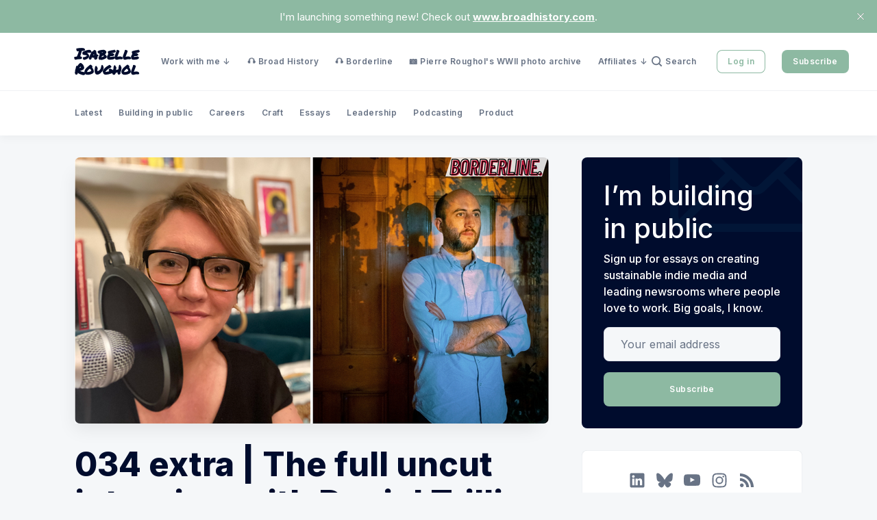

--- FILE ---
content_type: text/html; charset=utf-8
request_url: https://www.isabelleroughol.com/episode-34-members-only-trilling/
body_size: 24081
content:
<!doctype html>
<html lang='en'>

<head>
  <meta charset='utf-8'>
  <meta http-equiv='X-UA-Compatible' content='IE=edge'>

  <title>034 extra | The full uncut interview with Daniel Trilling</title>
  <meta name='viewport' content='width=device-width, initial-scale=1.0'>

  
<link rel='preconnect' href='https://fonts.gstatic.com'>

<link rel='preconnect' href='https://fonts.gstatic.com' crossorigin>

<link rel='preload' as='style' href='https://fonts.googleapis.com/css2?family=Inter:wght@400;500;600;700;800;900&display=swap'>

<link rel='stylesheet' href='https://fonts.googleapis.com/css2?family=Inter:wght@400;500;600;700;800;900&display=swap' media='print' onload="this.media='all'">  <style>
@charset "UTF-8";/*! normalize.css v8.0.1 | MIT License | github.com/necolas/normalize.css */html{line-height:1.15;-webkit-text-size-adjust:100%}body{margin:0}main{display:block}h1{font-size:2em;margin:.67em 0}hr{box-sizing:content-box;height:0;overflow:visible}pre{font-family:monospace,monospace;font-size:1em}a{background-color:transparent}abbr[title]{border-bottom:none;text-decoration:underline;text-decoration:underline dotted}b,strong{font-weight:bolder}code,kbd,samp{font-family:monospace,monospace;font-size:1em}small{font-size:80%}sub,sup{font-size:75%;line-height:0;position:relative;vertical-align:baseline}sub{bottom:-.25em}sup{top:-.5em}img{border-style:none}button,input,optgroup,select,textarea{font-family:inherit;font-size:100%;line-height:1.15;margin:0}button,input{overflow:visible}button,select{text-transform:none}[type=button],[type=reset],[type=submit],button{-webkit-appearance:button}[type=button]::-moz-focus-inner,[type=reset]::-moz-focus-inner,[type=submit]::-moz-focus-inner,button::-moz-focus-inner{border-style:none;padding:0}[type=button]:-moz-focusring,[type=reset]:-moz-focusring,[type=submit]:-moz-focusring,button:-moz-focusring{outline:1px dotted ButtonText}fieldset{padding:.35em .75em .625em}legend{box-sizing:border-box;color:inherit;display:table;max-width:100%;padding:0;white-space:normal}progress{vertical-align:baseline}textarea{overflow:auto}[type=checkbox],[type=radio]{box-sizing:border-box;padding:0}[type=number]::-webkit-inner-spin-button,[type=number]::-webkit-outer-spin-button{height:auto}[type=search]{-webkit-appearance:textfield;outline-offset:-2px}[type=search]::-webkit-search-decoration{-webkit-appearance:none}::-webkit-file-upload-button{-webkit-appearance:button;font:inherit}details{display:block}summary{display:list-item}template{display:none}[hidden]{display:none}code[class*=language-],pre[class*=language-]{color:#000;background:0 0;text-shadow:0 1px #fff;font-family:Consolas,Monaco,'Andale Mono','Ubuntu Mono',monospace;font-size:1em;text-align:left;white-space:pre;word-spacing:normal;word-break:normal;word-wrap:normal;line-height:1.5;-moz-tab-size:4;-o-tab-size:4;tab-size:4;-webkit-hyphens:none;-moz-hyphens:none;-ms-hyphens:none;hyphens:none}code[class*=language-] ::-moz-selection,code[class*=language-]::-moz-selection,pre[class*=language-] ::-moz-selection,pre[class*=language-]::-moz-selection{text-shadow:none;background:#b3d4fc}code[class*=language-] ::selection,code[class*=language-]::selection,pre[class*=language-] ::selection,pre[class*=language-]::selection{text-shadow:none;background:#b3d4fc}@media print{code[class*=language-],pre[class*=language-]{text-shadow:none}}pre[class*=language-]{padding:1em;margin:.5em 0;overflow:auto}:not(pre)>code[class*=language-],pre[class*=language-]{background:#f5f2f0}:not(pre)>code[class*=language-]{padding:.1em;border-radius:.3em;white-space:normal}.token.cdata,.token.comment,.token.doctype,.token.prolog{color:#708090}.token.punctuation{color:#999}.token.namespace{opacity:.7}.token.boolean,.token.constant,.token.deleted,.token.number,.token.property,.token.symbol,.token.tag{color:#905}.token.attr-name,.token.builtin,.token.char,.token.inserted,.token.selector,.token.string{color:#690}.language-css .token.string,.style .token.string,.token.entity,.token.operator,.token.url{color:#9a6e3a;background:hsla(0,0%,100%,.5)}.token.atrule,.token.attr-value,.token.keyword{color:#07a}.token.class-name,.token.function{color:#dd4a68}.token.important,.token.regex,.token.variable{color:#e90}.token.bold,.token.important{font-weight:700}.token.italic{font-style:italic}.token.entity{cursor:help}.tooltipped{position:relative}.tooltipped::after{position:absolute;z-index:1000000;display:none;padding:var(--overlay-paddingBlock-condensed,.25rem) var(--overlay-padding-condensed,.5rem);font:var(--text-body-shorthand-small, normal normal 11px/1.5 var(--fontStack-sansSerif, -apple-system, BlinkMacSystemFont, "Segoe UI", "Noto Sans", Helvetica, Arial, sans-serif, "Apple Color Emoji", "Segoe UI Emoji"));-webkit-font-smoothing:subpixel-antialiased;color:var(--fgColor-onEmphasis,var(--color-fg-on-emphasis));text-align:center;text-decoration:none;text-shadow:none;text-transform:none;letter-spacing:normal;word-wrap:break-word;white-space:pre;pointer-events:none;content:attr(aria-label);background:var(--bgColor-emphasis,var(--color-neutral-emphasis-plus));border-radius:var(--borderRadius-medium);opacity:0}@keyframes tooltip-appear{from{opacity:0}to{opacity:1}}.tooltipped:active::after,.tooltipped:active::before,.tooltipped:focus::after,.tooltipped:focus::before,.tooltipped:hover::after,.tooltipped:hover::before{display:inline-block;text-decoration:none;animation-name:tooltip-appear;animation-duration:.1s;animation-fill-mode:forwards;animation-timing-function:ease-in}.tooltipped-no-delay:active::after,.tooltipped-no-delay:active::before,.tooltipped-no-delay:focus::after,.tooltipped-no-delay:focus::before,.tooltipped-no-delay:hover::after,.tooltipped-no-delay:hover::before{animation-delay:0s}.tooltipped-multiline:active::after,.tooltipped-multiline:focus::after,.tooltipped-multiline:hover::after{display:table-cell}.tooltipped-s::after,.tooltipped-se::after,.tooltipped-sw::after{top:100%;right:50%;margin-top:6px}.tooltipped-se::after{right:auto;left:50%;margin-left:calc(var(--base-size-16)*-1)}.tooltipped-sw::after{margin-right:calc(var(--base-size-16)*-1)}.tooltipped-n::after,.tooltipped-ne::after,.tooltipped-nw::after{right:50%;bottom:100%;margin-bottom:6px}.tooltipped-ne::after{right:auto;left:50%;margin-left:calc(var(--base-size-16)*-1)}.tooltipped-nw::after{margin-right:calc(var(--base-size-16)*-1)}.tooltipped-n::after,.tooltipped-s::after{transform:translateX(50%)}.tooltipped-w::after{right:100%;bottom:50%;margin-right:6px;transform:translateY(50%)}.tooltipped-e::after{bottom:50%;left:100%;margin-left:6px;transform:translateY(50%)}.tooltipped-align-right-1::after,.tooltipped-align-right-2::after{right:0;margin-right:0}.tooltipped-align-right-1::before{right:10px}.tooltipped-align-right-2::before{right:15px}.tooltipped-align-left-1::after,.tooltipped-align-left-2::after{left:0;margin-left:0}.tooltipped-align-left-1::before{left:5px}.tooltipped-align-left-2::before{left:10px}.tooltipped-multiline::after{width:max-content;max-width:var(--overlay-width-small,20rem);word-wrap:break-word;white-space:pre-line;border-collapse:separate}.tooltipped-multiline.tooltipped-n::after,.tooltipped-multiline.tooltipped-s::after{right:auto;left:50%;transform:translateX(-50%)}.tooltipped-multiline.tooltipped-e::after,.tooltipped-multiline.tooltipped-w::after{right:100%}.tooltipped-sticky::after,.tooltipped-sticky::before{display:inline-block}.tooltipped-sticky.tooltipped-multiline::after{display:table-cell}@-webkit-keyframes spin{100%{-webkit-transform:rotate(360deg);transform:rotate(360deg)}}@keyframes spin{100%{-webkit-transform:rotate(360deg);transform:rotate(360deg)}}.icon{position:relative;display:inline-block;width:25px;height:25px;overflow:hidden;fill:currentColor}.icon__cnt{width:100%;height:100%;background:inherit;fill:inherit;pointer-events:none;transform:translateX(0);-ms-transform:translate(.5px,-.3px)}.icon--m{width:50px;height:50px}.icon--l{width:100px;height:100px}.icon--xl{width:150px;height:150px}.icon--xxl{width:200px;height:200px}.icon__spinner{position:absolute;top:0;left:0;width:100%;height:100%}.icon--ei-spinner .icon__spinner,.icon--ei-spinner-2 .icon__spinner{-webkit-animation:spin 1s steps(12) infinite;animation:spin 1s steps(12) infinite}.icon--ei-spinner-3 .icon__spinner{-webkit-animation:spin 1.5s linear infinite;animation:spin 1.5s linear infinite}.icon--ei-sc-facebook{fill:#3b5998}.icon--ei-sc-github{fill:#333}.icon--ei-sc-google-plus{fill:#dd4b39}.icon--ei-sc-instagram{fill:#3f729b}.icon--ei-sc-linkedin{fill:#0976b4}.icon--ei-sc-odnoklassniki{fill:#ed812b}.icon--ei-sc-skype{fill:#00aff0}.icon--ei-sc-soundcloud{fill:#f80}.icon--ei-sc-tumblr{fill:#35465c}.icon--ei-sc-twitter{fill:#55acee}.icon--ei-sc-vimeo{fill:#1ab7ea}.icon--ei-sc-vk{fill:#45668e}.icon--ei-sc-youtube{fill:#e52d27}.icon--ei-sc-pinterest{fill:#bd081c}.icon--ei-sc-telegram{fill:#08c}img[data-action=zoom]{cursor:pointer;cursor:-webkit-zoom-in;cursor:-moz-zoom-in}.zoom-img,.zoom-img-wrap{position:relative;z-index:666;-webkit-transition:all .3s;-o-transition:all .3s;transition:all .3s}img.zoom-img{cursor:pointer;cursor:-webkit-zoom-out;cursor:-moz-zoom-out}.zoom-overlay{z-index:420;background:#fff;position:fixed;top:0;left:0;right:0;bottom:0;pointer-events:none;filter:"alpha(opacity=0)";opacity:0;-webkit-transition:opacity .3s;-o-transition:opacity .3s;transition:opacity .3s}.zoom-overlay-open .zoom-overlay{filter:"alpha(opacity=100)";opacity:1}.zoom-overlay-open,.zoom-overlay-transitioning{cursor:default}:root{--color-headerCard-light:#FFF;--color-headerCard-dark:#000;--color-text-headerCardStyleLight:var(--color-headerCard-dark);--color-background-headerCardStyleLight:var(--color-headerCard-light);--color-text-button-headerCardStyleLight:var(--color-headerCard-light);--color-background-button-headerCardStyleLight:var(--ghost-accent-color);--color-text-headerCardStyleDark:var(--color-headerCard-light);--color-background-headerCardStyleDark:var(--color-headerCard-dark);--color-text-button-headerCardStyleDark:var(--color-headerCard-dark);--color-background-button-headerCardStyleDark:var(--color-headerCard-light);--color-text-headerCardStyleAccent:var(--color-headerCard-light);--color-background-headerCardStyleAccent:var(--ghost-accent-color);--color-text-button-headerCardStyleAccent:var(--color-headerCard-dark);--color-background-button-headerCardStyleAccent:var(--color-headerCard-light);--color-text-headerCardStyleImage:var(--color-headerCard-light);--color-background-headerCardStyleImage:var(--color-headerCard-dark);--color-text-button-headerCardStyleImage:var(--color-headerCard-dark);--color-background-button-headerCardStyleImage:var(--color-headerCard-light)}:root{--color-text-button:var(--color-text-white);--color-background-button:var(--ghost-accent-color)}:root{--grid-width:1142px;--grid-outer-gutter:var(--space-16);--grid-column-medium-gutter:var(--space-16);--grid-column-large-gutter:var(--space-24)}:root{--type-body:"Inter",-apple-system,BlinkMacSystemFont,"Segoe UI",Helvetica,Arial,sans-serif,"Apple Color Emoji","Segoe UI Emoji","Segoe UI Symbol";--type-heading:var(--type-body)}body[class*=gh-font-body]{--type-body:var(--gh-font-body)}:root{--color-text-primary:#000C2D;--color-text-secondary:#687385;--color-text-white:#FFFFFF;--color-text-error:#A01F1F;--color-text-success:#085E38;--color-background-primary:#F5F7F9;--color-background-secondary:#FFFFFF;--color-background-info:#F3F6FF;--color-background-success:#ECFDF5;--color-background-warning:#FFFAF2;--color-background-danger:#FDF4F4;--color-border-primary:#DFE3E9;--color-border-info:#3366FF;--color-border-success:#52BD95;--color-border-warning:#FFB020;--color-border-danger:#D14343;--color-subscribe-form-icon:#021637;--color-background-subscribe-form:var(--color-text-primary)}:root{--space-2:2px;--space-4:4px;--space-8:8px;--space-12:12px;--space-16:16px;--space-20:20px;--space-24:24px;--space-32:32px;--space-40:40px;--space-48:48px;--space-56:56px;--space-64:64px;--space-72:72px;--space-80:80px;--space-96:96px;--space-128:128px;--space-160:160px;--space-168:168px}:root{--global-transition:500ms;--global-faster-transition:.26s;--global-border-radius:var(--space-8);--global-letter-spacing:.5px}:root{--type-body:"Inter",-apple-system,BlinkMacSystemFont,"Segoe UI",Helvetica,Arial,sans-serif,"Apple Color Emoji","Segoe UI Emoji","Segoe UI Symbol";--type-heading:var(--type-body)}body[class*=gh-font-body]{--type-body:var(--gh-font-body)}.tooltipped:before{color:var(--color-background-secondary)}.tooltipped:after{font-size:12px;line-height:18px;font-family:var(--type-body);color:var(--color-text-secondary);padding:var(--space-8) var(--space-16);border-radius:var(--global-border-radius);background-color:var(--color-background-secondary);box-shadow:inset 0 0 0 .5px var(--color-border-primary)}.icon{width:var(--space-24);height:var(--space-24)}.icon--m{width:var(--space-48);height:var(--space-48)}.zoom-overlay{background-color:var(--color-background-primary)}.commento-root{padding:var(--space-32)!important}.commento-root .commento-markdown-help tr td pre{padding:initial;background:0 0}.commento-root blockquote{border-top:0;font-weight:inherit;box-shadow:none}.commento-root .commento-markdown-help tr td{border:0}.commento-root .commento-markdown-help{border-collapse:initial}html{box-sizing:border-box}*,:after,:before{box-sizing:inherit}blockquote,body,dd,dl,fieldset,figure,h1,h2,h3,h4,h5,h6,hr,legend,ol,p,pre,ul{margin:0;padding:0}li>ol,li>ul{margin-bottom:0}table{border-collapse:collapse;border-spacing:0}@media (prefers-reduced-motion:reduce){*{animation:none!important;transition:none!important}}.o-grid{margin:0 auto;max-width:var(--grid-width);padding:0 var(--grid-outer-gutter)}@media (min-width:46.25em){.o-grid{display:flex;flex-wrap:wrap}}.o-grid .o-grid{padding:0}@media (min-width:46.25em){.o-grid .o-grid{margin-right:calc(var(--grid-column-medium-gutter) * -1);margin-left:calc(var(--grid-column-medium-gutter) * -1)}}@media (min-width:61.25em){.o-grid .o-grid{margin-right:calc(var(--grid-column-large-gutter) * -1);margin-left:calc(var(--grid-column-large-gutter) * -1)}}.o-grid--center{align-items:center}.o-grid--full{max-width:100vw}@media (min-width:46.25em){.o-grid__col{flex-grow:1;padding-right:var(--grid-column-medium-gutter);padding-left:var(--grid-column-medium-gutter)}}@media (min-width:61.25em){.o-grid__col{flex-grow:1;padding-right:var(--grid-column-large-gutter);padding-left:var(--grid-column-large-gutter)}}.o-grid__col--1-3-s{width:33.3333333333%}.o-grid__col--2-3-s{width:66.6666666667%}.o-grid__col--1-4-s{width:25%}.o-grid__col--2-4-s{width:50%}.o-grid__col--3-4-s{width:75%}.o-grid__col--4-4-s{width:100%}@media (min-width:46.25em){.o-grid__col--1-3-m{width:33.3333333333%}.o-grid__col--2-3-m{width:66.6666666667%}.o-grid__col--1-4-m{width:25%}.o-grid__col--2-4-m{width:50%}.o-grid__col--3-4-m{width:75%}.o-grid__col--9-10-m{width:90%}.o-grid__col--4-4-m{width:100%}}@media (min-width:61.25em){.o-grid__col--1-3-l{width:33.3333333333%}.o-grid__col--2-3-l{width:66.6666666667%}.o-grid__col--1-4-l{width:25%}.o-grid__col--2-4-l{width:50%}.o-grid__col--3-4-l{width:75%}.o-grid__col--4-4-l{width:100%}}.o-grid__col--full{width:100%}.o-grid__col--center{margin:0 auto;flex-grow:initial}.o-grid__col--end{margin-left:auto}.o-grid__col--initial-grow{flex-grow:initial}.c-site-container{display:flex;min-height:100vh;position:relative;flex-direction:column}.c-site-container .o-wrapper{flex:1 0 auto}.o-plain-list{margin:0;padding:0;list-style:none}body{direction:ltr;color:var(--color-text-primary);font-size:16px;font-family:var(--type-body);line-height:1.5;background-color:var(--color-background-primary);-webkit-font-smoothing:antialiased;-moz-osx-font-smoothing:grayscale}a{color:inherit;text-decoration:none}dd,ol,ul{margin-left:var(--space-16)}img{height:auto;display:block;max-width:100%;font-style:italic}hr{border:0;margin-bottom:var(--space-32)}hr.seperator{margin-top:var(--space-32);border-bottom:.5px solid var(--color-border-primary)}h1,h2,h3,h4,h5,h6{font-weight:800}h1{font-size:56px;line-height:64px}h2{font-size:48px;line-height:56px}h3{font-size:40px;line-height:48px}h4{font-size:32px;line-height:40px}h5{font-size:24px;line-height:32px}h6{font-size:20px;line-height:24px}b,strong{font-weight:700}.kg-blockquote-alt,blockquote{padding:var(--space-24) 0;font-size:24px;line-height:32px;border-top:var(--space-8) solid var(--ghost-accent-color);box-shadow:0 1px 0 0 var(--ghost-accent-color)}@media (min-width:61.25em){.kg-blockquote-alt,blockquote{font-size:32px;line-height:40px}}li code,p code{padding:var(--space-4) var(--space-8);border-radius:var(--global-border-radius);background-color:var(--color-background-secondary)}code,code[class*=language-]{font-size:16px;line-height:24px;text-shadow:none;color:var(--color-text-primary)}.kg-code-card,pre,pre[class*=language-]{width:100%;overflow-x:auto;border-radius:var(--global-border-radius)}pre,pre[class*=language-]{padding:var(--space-32);margin-top:var(--space-32);margin-bottom:0;background-color:var(--color-background-secondary)}.kg-code-card pre{margin-top:0}.token.operator{background-color:transparent}input[type=color],input[type=date],input[type=datetime-local],input[type=datetime],input[type=email],input[type=month],input[type=number],input[type=password],input[type=search],input[type=tel],input[type=text],input[type=time],input[type=url],input[type=week],select,textarea{width:100%;display:block;font-size:16px;line-height:24px;color:var(--color-text-primary);background-color:var(--color-background-primary);font-family:var(--type-body);border:1px solid var(--color-border-primary);border-radius:var(--global-border-radius);margin-bottom:var(--space-16);padding:var(--space-12) var(--space-24)}input[type=color]::-moz-placeholder,input[type=date]::-moz-placeholder,input[type=datetime-local]::-moz-placeholder,input[type=datetime]::-moz-placeholder,input[type=email]::-moz-placeholder,input[type=month]::-moz-placeholder,input[type=number]::-moz-placeholder,input[type=password]::-moz-placeholder,input[type=search]::-moz-placeholder,input[type=tel]::-moz-placeholder,input[type=text]::-moz-placeholder,input[type=time]::-moz-placeholder,input[type=url]::-moz-placeholder,input[type=week]::-moz-placeholder,select::-moz-placeholder,textarea::-moz-placeholder{opacity:1;color:var(--color-text-secondary)}input[type=color]::placeholder,input[type=date]::placeholder,input[type=datetime-local]::placeholder,input[type=datetime]::placeholder,input[type=email]::placeholder,input[type=month]::placeholder,input[type=number]::placeholder,input[type=password]::placeholder,input[type=search]::placeholder,input[type=tel]::placeholder,input[type=text]::placeholder,input[type=time]::placeholder,input[type=url]::placeholder,input[type=week]::placeholder,select::placeholder,textarea::placeholder{opacity:1;color:var(--color-text-secondary)}table{width:100%;max-width:100%;background-color:var(--color-background-secondary)}table caption{padding:var(--space-16);border-style:solid;border-width:.5px .5px 0 .5px;border-color:var(--color-border-primary);background-color:var(--color-background-secondary)}table td,table th{text-align:left;padding:var(--space-16);white-space:nowrap;border:.5px solid var(--color-border-primary)}table tbody+tbody{border-top:2px solid var(--color-border-primary)}.responsive-table{display:block;width:100%;overflow-x:auto;word-break:initial}:lang(ar) *{letter-spacing:initial!important}:lang(ar) .c-nav__item{font-size:14px}:lang(ar) .icon--ei-chevron-right .icon__cnt{transform:scaleX(-1)}.c-skip-to-content{position:absolute;z-index:1;top:calc(var(--space-48) * -1);left:var(--space-16);padding:var(--space-8) var(--space-16);border-radius:var(--global-border-radius);background-color:var(--color-background-primary);box-shadow:inset 0 0 0 .5px var(--color-border-primary)}.c-skip-to-content:focus{top:var(--space-16)}.c-header{position:relative;padding:var(--space-20) 0;box-shadow:0 .5px 0 0 var(--color-border-primary);background-color:var(--color-background-secondary)}.c-header__inner{position:relative;display:flex;align-items:center;justify-content:space-between}.c-logo{margin-right:var(--space-32)}.c-logo__link{display:block;line-height:1;font-weight:700;font-size:22px;transition:color var(--global-faster-transition) ease-in-out}.c-logo__link:active,.c-logo__link:focus,.c-logo__link:hover{color:var(--ghost-accent-color)}.c-logo__img{max-height:var(--space-32)}@media (max-width:61.24em){.c-nav-wrap{display:flex;align-items:center;flex-direction:column;position:fixed;top:0;bottom:0;right:0;left:0;z-index:10;width:100%;height:100vh;padding-top:var(--space-72);background-color:var(--color-background-primary);visibility:hidden;transform:scale(.96)}.c-nav-wrap.is-active{opacity:1;visibility:visible;display:block;transform:scale(1);transition:all calc(var(--global-transition)/ 2) cubic-bezier(.694,0,.335,1)}}@media (min-width:61.25em){.c-nav-wrap{display:block;flex:2;display:flex;align-items:center;justify-content:space-between}}@media (max-width:61.24em){.c-nav{width:100%;padding-left:var(--space-32);padding-right:var(--space-32)}}@media (min-width:61.25em){.c-nav{display:flex;align-items:center;justify-content:flex-end}.c-nav--left{justify-content:end}.c-nav--right{justify-content:flex-end}}@media (max-width:61.24em){.c-nav__dropDown{margin-left:var(--space-16)}.c-nav__dropDown .c-nav__item{margin-bottom:0}}@media (min-width:61.25em){.c-nav__dropDown{position:absolute;top:var(--space-16);z-index:10;opacity:0;visibility:hidden;padding:var(--space-16);border-radius:var(--global-border-radius);background-color:var(--color-background-secondary);border:.5px solid var(--color-border-primary)}.c-nav__dropDown .c-nav__item{margin:0!important}.c-nav__dropDown .c-nav__link{padding:var(--space-8) var(--space-16);border-radius:var(--global-border-radius)}.c-nav__dropDown .c-nav__link:active,.c-nav__dropDown .c-nav__link:focus,.c-nav__dropDown .c-nav__link:hover{background-color:var(--color-background-primary)}}@media (min-width:61.25em){.c-nav__item:not(:last-child){margin-right:var(--space-24)}}@media (max-width:61.24em){.c-nav__item{margin-bottom:var(--space-16)}}@media (min-width:61.25em){.c-nav__item--hasDropDown{position:relative}.c-nav__item--hasDropDown>.c-nav__link:after{content:"↓";padding-left:var(--space-4)}.c-nav__item--hasDropDown:focus-within>.c-nav__link,.c-nav__item--hasDropDown:hover>.c-nav__link{color:var(--color-text-primary)}.c-nav__item--hasDropDown:focus-within .c-nav__dropDown,.c-nav__item--hasDropDown:hover .c-nav__dropDown{opacity:1;visibility:visible}}.c-nav__link{display:flex;align-items:center;font-size:12px;line-height:18px;font-weight:600;white-space:nowrap;color:var(--color-text-secondary);letter-spacing:var(--global-letter-spacing);transition:color var(--global-faster-transition)}@media (max-width:61.24em){.c-nav__link{font-size:14px;line-height:22px}}.c-nav__link--current{color:var(--color-text-primary)}.home-template .c-nav__link--current{color:var(--color-text-secondary)}.c-nav__link:active,.c-nav__link:focus,.c-nav__link:hover{color:var(--color-text-primary)}.c-nav__icon-search{width:var(--space-16);height:var(--space-16);margin-right:var(--space-4)}.c-nav-toggle{position:absolute;top:50%;right:0;z-index:10;height:var(--space-16);width:var(--space-24);cursor:pointer;transform:translateY(-50%)}@media (min-width:61.25em){.c-nav-toggle{display:none}}.c-nav-toggle__icon{position:absolute;left:0;height:1px;width:var(--space-24);background:var(--color-text-primary);cursor:pointer}.c-nav-toggle__icon:after,.c-nav-toggle__icon:before{content:"";display:block;height:100%;background-color:inherit}.c-nav-toggle__icon:before{transform:translateY(16px)}.c-nav-toggle__icon:after{transform:translateY(7px)}.c-nav-toggle--close .c-nav-toggle__icon{height:2px;background-color:transparent}.c-nav-toggle--close .c-nav-toggle__icon:after,.c-nav-toggle--close .c-nav-toggle__icon:before{position:relative;visibility:visible;background:var(--color-text-primary)}.c-nav-toggle--close .c-nav-toggle__icon:before{top:9px;transform:rotate(-45deg)}.c-nav-toggle--close .c-nav-toggle__icon:after{top:7px;transform:rotate(45deg)}.toggle-search-button{border:0;outline:0;cursor:pointer;background-color:transparent}.c-post-media{margin-bottom:var(--space-32)}.c-post-media--no-caption{box-shadow:-8px 16px 24px -8px rgba(0,0,0,.08)}.c-post-media__wrap{position:relative;background-color:var(--color-background-secondary);border-radius:var(--global-border-radius)}.c-post-media__wrap:after{content:"";display:block;height:0;width:100%;padding-bottom:56.25%}.c-post-media__image{position:absolute;top:0;left:0;width:100%;height:100%;-o-object-fit:cover;object-fit:cover;border-radius:var(--global-border-radius)}.c-post-media--with-caption .c-post-media__image{border-bottom-left-radius:0;border-bottom-right-radius:0}.c-post-media__caption{width:100%;text-align:center;padding:var(--space-16);color:var(--color-text-secondary);font-size:12px;line-height:18px;font-weight:500;border-bottom-left-radius:var(--global-border-radius);border-bottom-right-radius:var(--global-border-radius);letter-spacing:var(--global-letter-spacing);background-color:var(--color-background-secondary)}.c-post-media__caption a{color:var(--color-text-primary);text-decoration:underline}.c-post-media__caption a:active,.c-post-media__caption a:focus,.c-post-media__caption a:hover{color:var(--ghost-accent-color);text-decoration:underline}.c-post-header{margin-bottom:var(--space-32)}.c-post-header__title{margin-bottom:0;font-size:32px;line-height:40px;font-family:var(--gh-font-heading,var(--type-heading))}@media (min-width:46.25em){.c-post-header__title{font-size:40px;line-height:48px}}@media (min-width:61.25em){.c-post-header__title{font-size:48px;line-height:56px}}.c-post-header__excerpt{margin-left:auto;margin-right:auto;margin-top:var(--space-16);color:var(--color-text-secondary);font-size:20px;line-height:24px}@media (min-width:61.25em){.c-post-header__excerpt{font-size:24px;line-height:32px}}.c-post-header__meta{margin-top:var(--space-32);font-size:12px;line-height:18px;letter-spacing:var(--global-letter-spacing)}@media (min-width:46.25em){.c-post-header__meta{display:flex;align-items:center}}.c-post-header__authors{display:flex;grid-gap:var(--space-8);align-items:center}.c-post-header__authors-images{display:flex;grid-gap:var(--space-8)}.c-post-header__authors-names{font-weight:600;color:var(--color-text-secondary)}.c-post-header__authors-names a{color:var(--color-text-primary)}.c-post-header__author-image-wrap{display:block;width:var(--space-32);height:var(--space-32);border-radius:100%;background-color:var(--color-background-secondary)}.c-post-header__author-image{width:var(--space-32);height:var(--space-32);-o-object-fit:cover;object-fit:cover;border-radius:100%}.c-share{display:flex}@media (max-width:46.24em){.c-share{margin-top:var(--space-16);justify-content:flex-start}}@media (min-width:46.25em){.c-share{margin-left:auto}}.c-share__item:not(:last-child){margin-right:var(--space-8)}.c-share__link{display:flex;align-items:center;justify-content:center;font-size:16px;width:var(--space-40);height:var(--space-40);border-radius:100%;background-color:var(--color-background-secondary);box-shadow:inset 0 0 0 .5px var(--color-border-primary)}.c-share__link:active .c-share__icon,.c-share__link:focus .c-share__icon,.c-share__link:hover .c-share__icon{fill:var(--color-text-primary)}.c-share__icon{fill:var(--color-text-secondary);transition:fill var(--global-transition)}.c-post>*+*{margin-top:var(--space-32)}@media (max-width:61.24em){.c-post .c-subscribe--center{display:none}}.c-content{display:flex;align-items:center;flex-direction:column;word-break:break-word}.c-content--has-shadow{-webkit-mask-image:linear-gradient(to bottom,var(--color-text-primary) 30%,transparent 100%);mask-image:linear-gradient(to bottom,var(--color-text-primary) 30%,transparent 100%)}.c-content>*{width:auto;min-width:100%}.c-content>*{font-size:18px;line-height:28px}.c-content>*+*{margin-top:var(--space-32)}.c-content a:not([class]){text-decoration:underline}.c-content a:not([class]):active,.c-content a:not([class]):focus,.c-content a:not([class]):hover{text-decoration:none}.c-content table{font-size:16px;line-height:24px;font-family:var(--type-body)}.c-content hr{display:flex;align-items:center;justify-content:center;position:relative;bottom:var(--space-4);margin-bottom:0}.c-content hr:before{content:". . .";color:var(--color-text-primary)}.c-content h1,.c-content h2,.c-content h3,.c-content h4,.c-content h5,.c-content h6{margin-top:var(--space-48);font-family:var(--gh-font-heading,var(--type-heading))}.c-content h1:first-child,.c-content h2:first-child,.c-content h3:first-child,.c-content h4:first-child,.c-content h5:first-child,.c-content h6:first-child{margin-top:0}.c-content h1+*,.c-content h2+*,.c-content h3+*,.c-content h4+*,.c-content h5+*,.c-content h6+*{margin-top:var(--space-8)}.c-content h1{font-size:40px;line-height:48px}.c-content h1+h2,.c-content h1+h3,.c-content h1+h4,.c-content h1+h5,.c-content h1+h6{margin-top:var(--space-16)}.c-content h2{font-size:32px;line-height:40px}.c-content h2+h3,.c-content h2+h4,.c-content h2+h5,.c-content h2+h6{margin-top:var(--space-16)}.c-content h3{font-size:24px;line-height:32px}.c-content h3+h4,.c-content h3+h5,.c-content h3+h6{margin-top:var(--space-16)}.c-content h4{font-size:20px;line-height:24px}.c-content h4+h5,.c-content h4+h6{margin-top:var(--space-8)}.c-content h5{font-size:16px;line-height:20px}.c-content h5+h6{margin-top:var(--space-8)}.c-content dd,.c-content ol,.c-content ul{padding-left:var(--space-8);padding-right:var(--space-16)}.c-content dd>*+*,.c-content ol>*+*,.c-content ul>*+*{margin-top:var(--space-8)}.c-content dd:not(:root:root),.c-content ol:not(:root:root),.c-content ul:not(:root:root){-webkit-padding-start:var(--space-16)}.c-content .gh-post-upgrade-cta{display:none;visibility:hidden}.u-drop-cap--block-large::first-letter,.u-drop-cap--block-medium::first-letter,.u-drop-cap--block-small::first-letter,.u-drop-cap--large::first-letter,.u-drop-cap--medium::first-letter,.u-drop-cap--small::first-letter{float:left;margin-top:var(--space-8);font-family:Georgia,serif}.u-drop-cap--small::first-letter{font-size:55px;line-height:40px;margin-right:var(--space-8)}.u-drop-cap--medium::first-letter{font-size:98px;line-height:66px;margin-right:var(--space-12)}.u-drop-cap--large::first-letter{font-size:132px;line-height:95px;margin-right:var(--space-16)}.u-drop-cap--block-large::first-letter,.u-drop-cap--block-medium::first-letter,.u-drop-cap--block-small::first-letter{border-radius:var(--space-4);color:var(--color-background-primary);background:var(--color-text-primary)}.u-drop-cap--block-small::first-letter{font-size:28px;line-height:20px;padding:10px;margin-right:var(--space-12)}.u-drop-cap--block-medium::first-letter{font-size:52px;line-height:38px;padding:var(--space-16);margin-right:var(--space-16)}.u-drop-cap--block-large::first-letter{font-size:78px;line-height:58px;padding:20px;margin-right:var(--space-16)}.c-btn,.c-content .kg-product-card .kg-product-card-button,.kg-btn,.kg-btn-accent{display:inline-block;padding:var(--space-16) var(--space-32);color:var(--color-text-button);background-color:var(--color-background-button);font-size:12px;line-height:18px;font-weight:600;font-family:var(--type-body);letter-spacing:var(--global-letter-spacing);text-align:center;text-transform:initial;white-space:nowrap;border:none;height:auto;cursor:pointer;border-radius:var(--global-border-radius);transition:all var(--global-faster-transition) ease-in-out}.c-btn:active,.c-btn:focus,.c-btn:hover,.c-content .kg-product-card .kg-product-card-button:active,.c-content .kg-product-card .kg-product-card-button:focus,.c-content .kg-product-card .kg-product-card-button:hover,.kg-btn-accent:active,.kg-btn-accent:focus,.kg-btn-accent:hover,.kg-btn:active,.kg-btn:focus,.kg-btn:hover{opacity:.9;text-decoration:none}.c-btn--disabled{opacity:.5;cursor:not-allowed}.c-btn--full{width:100%}.c-btn--fit-content{width:-moz-fit-content;width:fit-content;min-width:-moz-fit-content;min-width:fit-content}.c-btn--small{padding:var(--space-8) var(--space-16)}.c-btn--outline{color:var(--ghost-accent-color);background-color:var(--color-background-secondary);box-shadow:inset 0 0 0 1px var(--ghost-accent-color)}.c-btn--outline:active,.c-btn--outline:focus,.c-btn--outline:hover{color:var(--color-text-white);background-color:var(--ghost-accent-color)}.c-btn--danger{color:var(--color-text-white);background-color:var(--color-text-error)}.c-btn--loading,.c-btn.loading,.c-content .kg-product-card .loading.kg-product-card-button,.c-subscribe-form .c-btn,.loading.kg-btn,.loading.kg-btn-accent{display:flex;align-items:center;justify-content:center}@keyframes spin{0%{transform:rotate(0)}100%{transform:rotate(360deg)}}.c-btn--loading:after,.c-btn.loading:after,.c-content .kg-product-card .loading.kg-product-card-button:after,.c-subscribe-form .c-btn:after,.loading.kg-btn-accent:after,.loading.kg-btn:after{margin-left:var(--space-8);content:"";display:block;height:var(--space-16);width:var(--space-16);border:2px solid var(--color-text-white);border-radius:100%;border-right-color:transparent;border-top-color:transparent;animation:spin var(--global-transition) infinite linear}.c-post-card{position:relative;display:flex;width:100%;overflow:hidden;flex-direction:column;margin-bottom:var(--space-32);border-radius:var(--global-border-radius);background-color:var(--color-background-secondary);box-shadow:inset 0 0 0 .5px var(--color-border-primary)}.c-post-card__media{overflow:hidden;background-color:var(--color-background-secondary);box-shadow:inset 0 0 0 .5px var(--color-border-primary)}.c-post-card__image-wrap{display:block;position:relative;padding-top:56.25%}.c-post-card__image{position:absolute;top:0;left:0;width:100%;height:100%;-o-object-fit:cover;object-fit:cover}.c-post-card__content{flex-grow:1;padding:var(--space-24)}@media (min-width:61.25em){.c-post-card__content{padding:var(--space-32)}}.c-post-card__title{font-weight:900;font-size:20px;line-height:24px;font-family:var(--gh-font-heading,var(--type-heading))}@media (min-width:46.25em){.c-post-card__title{font-size:24px;line-height:32px}}@media (min-width:61.25em){.c-post-card__title{font-size:32px;line-height:40px}}.c-post-card__url:after{content:"";position:absolute;left:0;top:0;right:0;bottom:0;z-index:1}.c-post-card__visibility{display:inline-block;font-size:12px;line-height:18px;font-weight:500;color:var(--color-text-success)}.c-post-card__visibility span{display:none}.c-post-card__visibility--members .members,.c-post-card__visibility--paid .paid,.c-post-card__visibility--public .public,.c-post-card__visibility--tiers .paid{display:block}.c-post-card__excerpt{font-size:14px;line-height:22px;font-weight:500;color:var(--color-text-secondary);margin-top:var(--space-8);overflow-y:hidden;display:-webkit-box;-webkit-line-clamp:3;-webkit-box-orient:vertical}.c-post-card__meta{display:flex;align-items:center;justify-content:space-between;position:relative;z-index:2;font-size:12px;line-height:18px;font-weight:500;letter-spacing:var(--global-letter-spacing);margin-top:var(--space-24);padding-top:var(--space-32);border-top:.5px solid var(--color-border-primary)}.c-post-card__authors{display:flex;grid-gap:var(--space-8);align-items:center}.c-post-card__authors-images{display:flex;grid-gap:var(--space-8)}.c-post-card__authors-names{font-weight:600;color:var(--color-text-secondary)}.c-post-card__authors-names a{transition:color var(--global-faster-transition)}.c-post-card__authors-names a:active,.c-post-card__authors-names a:focus,.c-post-card__authors-names a:hover{color:var(--color-text-primary)}.c-post-card__author-image-wrap{display:block;width:var(--space-32);height:var(--space-32);border-radius:100%;background-color:var(--color-background-secondary)}.c-post-card__author-image{width:var(--space-32);height:var(--space-32);-o-object-fit:cover;object-fit:cover;border-radius:100%}.c-post-card__date{font-size:12px;line-height:18px;color:var(--color-text-secondary)}.c-post-card__author_media{width:var(--space-32);height:var(--space-32);margin-right:var(--space-8);border-radius:100%;background-color:var(--color-background-primary)}.c-post-card__author_image{-o-object-fit:cover;object-fit:cover;width:var(--space-32);height:var(--space-32);min-width:var(--space-32);border-radius:100%}.c-post-card__tag a{margin-left:var(--space-8);color:var(--ghost-accent-color);transition:color var(--global-faster-transition)}.c-post-card__tag a:active,.c-post-card__tag a:focus,.c-post-card__tag a:hover{color:var(--color-text-primary)}.c-post-card:active .c-post-card__url,.c-post-card:focus .c-post-card__url,.c-post-card:hover .c-post-card__url{text-decoration:underline}@media (max-width:61.24em){.c-pagination{margin-bottom:var(--space-32)}}.c-subscribe{overflow:hidden;position:relative;word-break:break-word;padding:var(--space-32);color:var(--color-text-white);border-radius:var(--global-border-radius);background-color:var(--color-background-subscribe-form)}.c-subscribe__content{z-index:1;position:relative}@media (min-width:46.25em){.c-subscribe__content--center{display:flex;align-items:center;flex-direction:column}}.c-subscribe__title{font-size:40px;line-height:48px;font-family:var(--gh-font-heading,var(--type-heading))}.c-subscribe__icon{position:absolute;top:calc(var(--space-128) * -1);right:calc(var(--space-80) * -1)}.c-subscribe__icon svg{fill:var(--color-subscribe-form-icon)}.c-subscribe-form .c-alert{display:none}.c-subscribe-form .c-btn{width:100%}.c-subscribe-form .c-btn:after{display:none}.c-subscribe-form.loading .c-btn:after{display:block}.c-subscribe-form.error .c-alert--error,.c-subscribe-form.invalid .c-alert--invalid,.c-subscribe-form.success .c-alert--success{display:block}@media (min-width:46.25em){.c-subscribe-form--compact{display:flex;flex-wrap:wrap;flex-direction:column}.c-subscribe-form--compact .form-group{display:flex}.c-subscribe-form--compact .c-btn{flex:3;line-height:initial;border-top-left-radius:0;border-bottom-left-radius:0}.c-subscribe-form--compact .c-subscribe-form__input[type=email]{margin:0;border-right-width:0;border-top-right-radius:0;border-bottom-right-radius:0}}.c-social-icons{display:flex;flex-wrap:wrap;justify-content:center;gap:var(--space-2);padding:var(--space-24);border-radius:var(--global-border-radius);background-color:var(--color-background-secondary);box-shadow:inset 0 0 0 .5px var(--color-border-primary)}.c-social-icons__item{width:var(--space-40);height:var(--space-40)}.c-social-icons__icon{display:flex;align-items:center;justify-content:center;font-size:24px;width:var(--space-40);height:var(--space-40);fill:var(--color-text-secondary);transition:fill var(--global-transition)}.c-social-icons__icon:empty{background-color:var(--color-background-primary)}.c-social-icons__icon:active,.c-social-icons__icon:focus,.c-social-icons__icon:hover{fill:var(--color-text-primary)}.c-footer{padding:var(--space-40) 0;margin-top:var(--space-40);background-color:var(--color-background-secondary);box-shadow:0 0 0 .5px var(--color-border-primary)}@media (min-width:61.25em){.c-footer{padding-top:var(--space-80)}}@media (max-width:61.24em){.c-footer__section:not(:last-child){margin-bottom:var(--space-16);padding-bottom:var(--space-16)}}@media (max-width:46.24em){.c-footer__section:not(:last-child){margin-bottom:var(--space-24);padding-bottom:var(--space-24);box-shadow:0 .5px 0 0 var(--color-border-primary)}}.c-footer__headline{margin-bottom:var(--space-16);font-size:14px;line-height:22px;font-weight:500;text-transform:uppercase;letter-spacing:var(--global-letter-spacing);font-family:var(--gh-font-heading,var(--type-heading))}.c-footer__copyright{text-align:center;color:var(--color-text-secondary)}@media (min-width:46.25em){.c-footer__copyright{padding-top:var(--space-16);margin-top:var(--space-32);border-top:.5px solid var(--color-border-primary)}}.c-footer__copyright a{color:var(--color-text-secondary);transition:color var(--global-faster-transition)}.c-footer__copyright a:active,.c-footer__copyright a:focus,.c-footer__copyright a:hover{color:var(--ghost-accent-color)}.c-footer-list li{margin:0}.c-footer-list a{display:block;padding:0;font-weight:400;font-size:14px;line-height:22px;margin-bottom:var(--space-4);padding-bottom:var(--space-4);transition:color var(--global-faster-transition) ease-in-out}.c-footer-list a:active,.c-footer-list a:focus,.c-footer-list a:hover{color:var(--ghost-accent-color)}.c-title-bar{display:flex;align-items:baseline;justify-content:space-between;margin-bottom:var(--space-24);box-shadow:0 .5px 0 0 var(--color-border-primary)}.c-title-bar__title{margin-bottom:0;padding-bottom:var(--space-8);font-size:12px;line-height:18px;font-weight:600;text-transform:uppercase;letter-spacing:var(--global-letter-spacing);font-family:var(--gh-font-heading,var(--type-heading))}.c-title-bar__link{display:flex;align-items:center;transition:var(--global-transition)}.c-title-bar__link:active,.c-title-bar__link:focus,.c-title-bar__link:hover{color:var(--ghost-accent-color)}.c-card-author{width:100%;display:flex;padding:var(--space-24);border-radius:var(--global-border-radius);background-color:var(--color-background-secondary);box-shadow:inset 0 0 0 .5px var(--color-border-primary)}.c-card-author__media{width:var(--space-80);height:var(--space-80);border-radius:100%;margin-right:var(--space-24);background-color:var(--color-background-primary)}.c-card-author__image{-o-object-fit:cover;object-fit:cover;width:var(--space-80);height:var(--space-80);min-width:var(--space-80);border-radius:100%}.c-card-author__name{font-size:18px;line-height:28px;font-weight:700}.c-card-author__name a{transition:var(--global-transition)}.c-card-author__name a:active,.c-card-author__name a:focus,.c-card-author__name a:hover{color:var(--ghost-accent-color)}.c-card-author__bio{font-size:16px;line-height:24px;color:var(--color-text-secondary)}.c-card-author .icon{fill:var(--color-text-primary);vertical-align:sub;transition:var(--global-transition)}.c-card-author .icon:active,.c-card-author .icon:focus,.c-card-author .icon:hover{fill:var(--ghost-accent-color)}.c-card-author-mini{width:100%;display:flex;padding:var(--space-24);border-radius:var(--global-border-radius);background-color:var(--color-background-secondary);box-shadow:inset 0 0 0 .5px var(--color-border-primary)}.c-card-author-mini:not(:last-child){margin-bottom:var(--space-24)}.c-card-author-mini__media{width:var(--space-64);height:var(--space-64);border-radius:100%;margin-right:var(--space-16);background-color:var(--color-background-primary)}.c-card-author-mini__image{-o-object-fit:cover;object-fit:cover;width:var(--space-64);height:var(--space-64);min-width:var(--space-64);border-radius:100%}.c-card-author-mini__name{font-size:14px;line-height:22px;font-weight:700;transition:var(--global-transition);letter-spacing:var(--global-letter-spacing)}.c-card-author-mini__bio{color:var(--color-text-secondary);font-size:12px;line-height:18px;font-weight:500;margin-top:var(--space-4)}.c-card-author-mini:active,.c-card-author-mini:focus,.c-card-author-mini:hover{color:var(--ghost-accent-color)}.c-teaser{display:flex;align-items:center;padding:var(--space-24);border-radius:var(--global-border-radius);background-color:var(--color-background-secondary);box-shadow:inset 0 0 0 .5px var(--color-border-primary)}.c-teaser:not(:last-child){margin-bottom:var(--space-24)}.c-teaser__media{margin-left:var(--space-16);border-radius:var(--global-border-radius);background-color:var(--color-background-primary)}.c-teaser__content{flex:1}.c-teaser__image{display:block;width:var(--space-80);height:var(--space-64);-o-object-fit:cover;object-fit:cover;border-radius:var(--global-border-radius);background-color:var(--color-background-primary);box-shadow:var(--space-4) var(--space-4) 0 var(--color-background-primary)}.c-teaser__title{display:inline;font-size:16px;line-height:24px;font-weight:700;font-family:var(--gh-font-heading,var(--type-heading))}.c-teaser__date{display:block;color:var(--color-text-secondary);font-size:12px;line-height:18px;font-weight:500;margin-top:var(--space-8)}.c-teaser:active,.c-teaser:focus,.c-teaser:hover{color:var(--color-text-primary)}.c-teaser:active .c-teaser__title,.c-teaser:focus .c-teaser__title,.c-teaser:hover .c-teaser__title{color:var(--color-text-primary);text-decoration:underline}.c-widget{overflow:hidden;margin-bottom:var(--space-32)}.c-archive{padding:var(--space-32);margin-bottom:var(--space-32);border-radius:var(--global-border-radius);background-color:var(--color-background-secondary);box-shadow:inset 0 0 0 .5px var(--color-border-primary)}.c-archive__title{font-size:24px;line-height:32px;font-family:var(--gh-font-heading,var(--type-heading))}.c-archive__description{margin-top:var(--space-4);font-size:16px;line-height:24px;color:var(--color-text-secondary)}.c-author{display:flex;flex-direction:column;align-items:center;padding:var(--space-32);margin-bottom:var(--space-32);text-align:center;border-radius:var(--global-border-radius);background-color:var(--color-background-secondary);box-shadow:inset 0 0 0 .5px var(--color-border-primary)}@media (min-width:46.25em){.c-author{flex-direction:row;text-align:left;align-items:flex-start}}.c-author__media{width:var(--space-80);height:var(--space-80);border-radius:100%;margin-bottom:var(--space-16);background-color:var(--color-background-primary)}@media (min-width:46.25em){.c-author__media{margin-bottom:0;margin-right:var(--space-24)}}.c-author__image{-o-object-fit:cover;object-fit:cover;width:var(--space-80);height:var(--space-80);min-width:var(--space-80);border-radius:100%}.c-author__title{font-size:24px;line-height:32px;font-family:var(--gh-font-heading,var(--type-heading))}.c-author__bio{font-size:16px;line-height:24px;color:var(--color-text-secondary)}.c-author__links{display:flex;flex-wrap:wrap;justify-content:center;color:var(--color-text-secondary)}@media (min-width:46.25em){.c-author__links{justify-content:flex-start}}.c-author__links:has(li){margin-top:var(--space-12);padding-top:var(--space-12);border-top:.5px solid var(--color-border-primary)}.c-author__links-item{display:flex;align-items:center;font-size:14px}.c-author__links-item:not(:last-child){margin-right:var(--space-8)}.c-author__links a:active,.c-author__links a:focus,.c-author__links a:hover{text-decoration:underline}.c-author__links-icon{fill:var(--color-text-secondary);vertical-align:bottom;transition:var(--global-transition)}.c-author__links-icon:active,.c-author__links-icon:focus,.c-author__links-icon:hover{fill:var(--ghost-accent-color)}.c-tags{overflow:hidden;margin-bottom:calc(var(--space-8) * -1)}@media (min-width:46.25em){.c-tags{margin-bottom:calc(var(--space-16) * -1)}}.c-tags a{float:left;font-size:12px;line-height:18px;font-weight:500;letter-spacing:var(--global-letter-spacing);padding:var(--space-8) var(--space-16);margin-right:var(--space-8);margin-bottom:var(--space-8);border-radius:var(--global-border-radius);background-color:var(--color-background-secondary);box-shadow:inset 0 0 0 .5px var(--color-border-primary)}@media (min-width:46.25em){.c-tags a{padding:var(--space-8) var(--space-24);margin-right:var(--space-16);margin-bottom:var(--space-16);line-height:24px}}.c-tag-card{width:100%;display:flex;flex-direction:column;position:relative;margin-bottom:var(--space-32);background-color:var(--color-background-secondary);box-shadow:inset 0 0 0 1px var(--color-border-primary)}.c-tag-card-wrap{display:flex}.c-tag-card__media{background-color:var(--color-background-secondary)}.c-tag-card__image-wrap{display:block;position:relative;padding-top:56.25%}.c-tag-card__image{position:absolute;top:0;left:0;width:100%;height:100%;-o-object-fit:cover;object-fit:cover}.c-tag-card__content{display:flex;flex-grow:1;flex-direction:column;padding:var(--space-32) var(--space-32) 0 var(--space-32)}.c-tag-card__title{font-size:16px;line-height:20px;font-weight:700;font-family:var(--gh-font-heading,var(--type-heading))}.c-tag-card__url:after{content:"";position:absolute;left:0;top:0;right:0;bottom:0;z-index:1}.c-tag-card__description{font-size:14px;line-height:22px;font-weight:500;color:var(--color-text-secondary);margin-top:var(--space-8);margin-bottom:var(--space-16)}.c-tag-card__meta{font-size:12px;line-height:18px;font-weight:500;color:var(--color-text-secondary);margin:var(--space-16) var(--space-32) 0;padding:var(--space-16) 0 var(--space-32) 0;border-top:.5px solid var(--color-border-primary)}.c-tag-card:active .c-tag-card__url,.c-tag-card:focus .c-tag-card__url,.c-tag-card:hover .c-tag-card__url{text-decoration:underline}.c-tags-list-container{margin-bottom:var(--space-32);box-shadow:0 4px 12px rgba(0,0,0,.04);background-color:var(--color-background-secondary)}.c-tags-list-wrap{position:relative;-webkit-mask-image:linear-gradient(to right,var(--color-text-primary) 97%,transparent 100%);mask-image:linear-gradient(to right,var(--color-text-primary) 97%,transparent 100%)}.c-tags-list{display:flex;align-items:baseline;overflow-x:scroll;-ms-overflow-style:none;scrollbar-width:none}.c-tags-list::-webkit-scrollbar{display:none}.c-tags-list:active{cursor:grabbing}.c-tags-list__item{font-size:12px;line-height:18px;font-weight:600;white-space:nowrap;letter-spacing:var(--global-letter-spacing)}.c-tags-list__link{display:block;padding:var(--space-24) 0;margin-right:var(--space-16);color:var(--color-text-secondary);transition:color var(--global-faster-transition)}@media (min-width:61.25em){.c-tags-list__link{margin-right:var(--space-24)}}.c-tags-list__link--current{color:var(--color-text-primary);box-shadow:inset 0 -2px var(--color-text-primary)}.c-tags-list__link:active,.c-tags-list__link:focus,.c-tags-list__link:hover{color:var(--color-text-primary)}@media (min-width:61.25em){.c-member-plans{display:flex;align-items:stretch;justify-content:center}.c-member-plan{flex:1 1 auto;display:flex;flex-direction:column}.c-member-plan+.c-member-plan{margin-left:var(--space-40)}}.c-member-plan{padding:var(--space-32);margin-bottom:var(--space-32);border-radius:var(--global-border-radius);box-shadow:inset 0 0 0 .5px var(--color-border-primary);background-color:var(--color-background-secondary)}.c-member-plan--free{box-shadow:inset 0 0 0 .5px var(--ghost-accent-color)}.c-member-plan--premium{box-shadow:inset 0 0 0 .5px var(--color-border-primary)}.c-member-plan__header{position:relative;text-align:center;padding-bottom:var(--space-24);color:var(--color-text-secondary)}.c-member-plan__title{margin-bottom:var(--space-16);color:var(--color-text-primary);font-size:20px;line-height:24px;font-weight:700}.c-member-plan__sign{vertical-align:top;margin-top:var(--space-4);display:inline-block;font-size:18px;line-height:28px;font-weight:600}.c-member-plan__amount{font-size:48px;line-height:56px;color:var(--ghost-accent-color)}.c-member-plan__content{flex:1 1 auto;display:flex;flex-direction:column;justify-content:space-between}.c-member-plan__list{margin:0;padding:0;margin-bottom:var(--space-32);list-style:none}.c-member-plan__list li{position:relative;font-size:12px;line-height:18px;font-weight:500;padding:0 0 var(--space-16) var(--space-24)}.c-member-plan__list li:before{display:block;position:absolute;content:"✓";left:0;top:calc(var(--space-4) * -1);font-size:14px;line-height:22px;font-weight:800}.c-member-plan__list li:last-child{padding-bottom:0}.c-alert{font-size:12px;line-height:18px;font-weight:500;text-align:center;margin-top:var(--space-16);padding:var(--space-16);border-radius:var(--global-border-radius);background-color:var(--color-background-primary);box-shadow:inset 0 0 0 .5px var(--color-border-primary)}.c-alert:empty{display:none}.c-alert--success{color:var(--color-text-success)}.c-alert--invalid{color:var(--color-text-error)}.c-alert--error{color:var(--color-text-error)}.c-note{padding:var(--space-24);border-radius:var(--global-border-radius);background-color:var(--color-background-secondary);box-shadow:inset 0 0 0 .5px var(--color-border-primary)}.c-note>*{font-size:16px;line-height:24px}.c-note>*+*{margin-top:var(--space-24)}.c-note--info{background-color:var(--color-background-info);box-shadow:inset 0 0 0 .5px var(--color-border-info)}.c-note--success{background-color:var(--color-background-success);box-shadow:inset 0 0 0 .5px var(--color-border-success)}.c-note--warning{background-color:var(--color-background-warning);box-shadow:inset 0 0 0 .5px var(--color-border-warning)}.c-note--danger{background-color:var(--color-background-danger);box-shadow:inset 0 0 0 .5px var(--color-border-danger)}.c-table-of-contents{padding:var(--space-24);border-radius:var(--global-border-radius);background-color:var(--color-background-secondary);box-shadow:inset 0 0 0 .5px var(--color-border-primary);border-left:var(--space-2) solid var(--ghost-accent-color)}.c-table-of-contents__heading{padding-bottom:var(--space-8);margin-bottom:var(--space-24);font-variant:petite-caps;font-weight:500;font-size:18px;line-height:1;box-shadow:0 .5px 0 0 var(--color-border-primary);font-family:var(--gh-font-heading,var(--type-heading))}.c-table-of-contents__content>*{font-size:16px;line-height:24px}.c-table-of-contents__list{padding-left:var(--space-4)}.c-table-of-contents__list:first-child>.c-table-of-contents__list-item:first-child{margin-top:0}.c-table-of-contents__list-item{margin-top:var(--space-8)}.c-table-of-contents__list-item::marker{color:var(--color-text-secondary)}.c-table-of-contents__list-link{text-decoration:underline}.c-table-of-contents__list-link:active,.c-table-of-contents__list-link:focus,.c-table-of-contents__list-link:hover{color:var(--ghost-accent-color)}.c-post-upgrade-cta{position:relative;text-align:center;padding:var(--space-24);border-radius:var(--global-border-radius);background-color:var(--color-background-secondary);box-shadow:inset 0 0 0 .5px var(--color-border-primary)}@media (min-width:46.25em){.c-post-upgrade-cta{padding:var(--space-40)}}@media (min-width:61.25em){.c-post-upgrade-cta{padding:var(--space-56)}}.c-post-upgrade-cta__title{font-size:24px;line-height:32px;margin-bottom:var(--space-24)}.c-scroll-to-top{display:none}@media (min-width:61.25em){.c-scroll-to-top{display:block;position:absolute;top:calc(100vh + var(--space-8));bottom:0;right:var(--space-32);pointer-events:none}.c-scroll-to-top__link{position:sticky;pointer-events:all;top:calc(100vh - var(--space-64));font-size:22px;padding:var(--space-8) var(--space-12);border-radius:var(--global-border-radius);background-color:var(--color-background-secondary);box-shadow:inset 0 0 0 .5px var(--color-border-primary)}.c-scroll-to-top__link:active,.c-scroll-to-top__link:focus,.c-scroll-to-top__link:hover{color:var(--ghost-accent-color)}}.kg-card figcaption{width:100%;text-align:center;padding:var(--space-16);color:var(--color-text-secondary);font-size:12px;line-height:18px;font-weight:500;letter-spacing:var(--global-letter-spacing);background-color:var(--color-background-secondary)}.kg-width-full,.kg-width-wide{width:100%}.c-content .kg-toggle-card{padding:0;border-radius:var(--global-border-radius);background-color:var(--color-background-secondary);box-shadow:inset 0 0 0 .5px var(--color-border-primary)}.c-content .kg-toggle-card .kg-toggle-heading{align-items:center;padding:var(--space-24)}.c-content .kg-toggle-card h4.kg-toggle-heading-text{font-size:16px;line-height:20px;font-weight:700}.c-content .kg-toggle-card .kg-toggle-card-icon{margin-top:0}.c-content .kg-toggle-card .kg-toggle-heading svg{color:var(--color-text-primary)}.c-content .kg-toggle-card[data-kg-toggle-state=open] .kg-toggle-content{padding:0 var(--space-32) var(--space-32) var(--space-32)}.c-content .kg-toggle-card[data-kg-toggle-state] .kg-toggle-content{transition:none}.c-content .kg-toggle-card[data-kg-toggle-state] .kg-toggle-content p{font-size:18px;line-height:28px;margin-top:0}.c-content .kg-toggle-card[data-kg-toggle-state] .kg-toggle-content p+p{margin-top:var(--space-16)}.kg-image{margin:auto}.kg-image-card{min-width:-moz-min-content;min-width:min-content;background-color:var(--color-background-secondary)}.kg-gallery-container{display:flex;flex-direction:column}.kg-gallery-row{display:flex;flex-direction:row;justify-content:center}.kg-gallery-image img{width:100%;height:100%}.kg-gallery-row:not(:first-of-type){margin-top:var(--space-16)}@media (min-width:61.25em){.kg-gallery-row:not(:first-of-type){margin-top:var(--space-24)}}.kg-gallery-image{background-color:var(--color-background-secondary)}.kg-gallery-image:not(:first-of-type){margin-left:var(--space-16)}@media (min-width:61.25em){.kg-gallery-image:not(:first-of-type){margin-left:var(--space-24)}}.kg-embed-card{display:flex;align-items:center;flex-direction:column}.kg-embed-card iframe{width:100%;height:100%;aspect-ratio:16/9}.c-content .kg-nft-card{background-color:var(--color-background-primary)}.c-content .kg-nft-card a.kg-nft-card-container{max-width:100%;box-shadow:none;text-decoration:none;border-radius:var(--space-4);color:var(--color-text-primary);box-shadow:inset 0 0 0 .5px var(--color-border-primary)}.c-content .kg-ntf-image-container{border-radius:var(--space-4) var(--space-4) 0 0;background-color:var(--color-background-secondary)}.c-content .kg-nft-image{aspect-ratio:16/9;border-radius:var(--space-4) var(--space-4) 0 0}.c-content .kg-nft-metadata{padding:var(--space-24)}.c-content .kg-nft-header h4.kg-nft-title{font-size:20px;line-height:24px;font-weight:600;color:var(--color-text-primary)}.c-content .kg-nft-creator{margin:var(--space-8) 0 0}.c-content .kg-nft-creator span{font-weight:600;color:var(--color-text-primary)}.c-content .kg-nft-creator{font-size:14px;line-height:22px;color:var(--color-text-secondary)}.c-content .kg-nft-card p.kg-nft-description{font-size:16px;line-height:24px;color:var(--color-text-primary)}.c-content .kg-audio-card{padding:var(--space-24);border-radius:var(--global-border-radius);background:var(--color-background-secondary);box-shadow:inset 0 0 0 .5px var(--color-border-primary)}@media (max-width:46.24em){.c-content .kg-audio-card{flex-wrap:wrap}}.c-content .kg-audio-title{font-size:20px;line-height:24px;font-weight:600}.c-content .kg-audio-player *{font-size:16px;line-height:24px}@media (max-width:61.24em){.c-content .kg-audio-seek-slider{display:none}}.c-content .kg-audio-time{color:var(--color-text-secondary)}.c-content .kg-audio-thumbnail{width:var(--space-96);min-width:var(--space-96);margin:0 var(--space-8) 0 0;border-radius:var(--space-4)}.c-content .kg-video-player *{font-size:14px;line-height:22px}.c-content .kg-file-card a.kg-file-card-container{border:0;transition:none;padding:var(--space-24);border-radius:var(--global-border-radius);background:var(--color-background-secondary);box-shadow:inset 0 0 0 .5px var(--color-border-primary)}.c-content .kg-file-card a.kg-file-card-container:active,.c-content .kg-file-card a.kg-file-card-container:focus,.c-content .kg-file-card a.kg-file-card-container:hover{border:0;box-shadow:inset 0 0 0 var(--space-2) var(--color-border-primary)}.c-content .kg-file-card .kg-file-card-contents{margin:0;margin-right:var(--space-8)}.c-content .kg-file-card .kg-file-card-contents>*+*{margin-top:var(--space-4)}.c-content .kg-file-card .kg-file-card-title{font-size:20px;line-height:24px;font-weight:600;font-family:var(--gh-font-heading,var(--type-heading))}.c-content .kg-file-card :is(.kg-file-card-caption,.kg-file-card-metadata,.kg-file-card-filename,.kg-file-card-filesize){font-size:16px;line-height:24px;font-weight:400}.c-content .kg-file-card :is(.kg-file-card-caption,.kg-file-card-filesize){opacity:1}.c-content .kg-file-card .kg-file-card-metadata{color:var(--color-text-secondary)}.c-content .kg-file-card .kg-file-card-icon svg{color:var(--color-text-primary)}.twitter-tweet{margin-top:0!important;margin-bottom:0!important;overflow:hidden!important;width:100%!important}.twitter-tweet+script+figcaption{background-color:var(--color-background-primary)}.instagram-media{margin-bottom:0!important;margin-top:var(--space-32)!important}.instagram-media+script+figcaption{background-color:var(--color-background-primary)}.kg-button-card{display:flex}.kg-button-card.kg-align-center{justify-content:center}.kg-button-card.kg-align-left{justify-content:start}.c-content .kg-callout-card{padding:var(--space-24);border-radius:var(--global-border-radius)}.c-content .kg-callout-card+.kg-callout-card{margin-top:var(--space-24)}.c-content .kg-callout-card div.kg-callout-emoji{font-size:18px;line-height:28px;padding-right:var(--space-16)}.c-content .kg-callout-card .kg-callout-text{font-size:18px;line-height:28px}.c-content .kg-callout-card-white{background:var(--color-background-secondary);box-shadow:inset 0 0 0 .5px var(--color-border-primary)}.c-content .kg-product-card .kg-product-card-container{max-width:100%;padding:var(--space-24);border-radius:var(--space-4);background:var(--color-background-secondary);box-shadow:inset 0 0 0 .5px var(--color-border-primary)}.c-content .kg-product-card h4.kg-product-card-title{font-size:20px;line-height:24px;font-weight:700}.c-content .kg-product-card .kg-product-card-rating-star{text-align:right;width:var(--space-24);height:var(--space-32)}.c-content .kg-product-card .kg-product-card-description *{opacity:1;font-family:var(--type-body)}.c-content .kg-product-card .kg-product-card-button{font-family:var(--type-body)}.kg-content-wide .kg-header-card-content{width:100%;margin:auto}.kg-content-wide:not(.kg-layout-split) .kg-header-card-content{max-width:calc(var(--grid-width) - var(--grid-margin-large) * 2)}@media (min-width:61.25em){.kg-content-wide.kg-layout-split .kg-header-card-content{max-width:calc(var(--grid-width) - var(--grid-margin-large) * 2)}}div.kg-header-card.kg-size-small h2.kg-header-card-header{font-size:3em}div.kg-header-card h2.kg-header-card-header{font-size:4em}div.kg-header-card.kg-size-large h2.kg-header-card-header{font-size:4em}.kg-width-full .kg-header-card-text{padding-left:var(--space-16)!important;padding-right:var(--space-16)!important}.kg-content-wide .kg-signup-card-content{width:100%;margin:auto;padding:0 var(--space-32)}.kg-content-wide:not(.kg-layout-split) .kg-signup-card-content{max-width:calc(var(--grid-width) - var(--grid-margin-large) * 2)}@media (min-width:61.25em){.kg-content-wide.kg-layout-split .kg-signup-card-content{max-width:calc(var(--grid-width) - var(--grid-margin-large) * 2)}}div.kg-signup-card.kg-width-full h2.kg-signup-card-heading{font-size:clamp(2.8rem,5.6vw,4rem)}.kg-signup-card h2+.kg-signup-card-subheading,.kg-signup-card-disclaimer{font-family:var(--type-body)}.kg-signup-card-input{margin-bottom:0!important}.kg-bookmark-card{width:100%}a.kg-bookmark-container{display:flex;min-height:144px;color:var(--color-text-primary);text-decoration:none;background-color:var(--color-background-secondary);border-radius:var(--global-border-radius)}a.kg-bookmark-container:active,a.kg-bookmark-container:focus,a.kg-bookmark-container:hover{text-decoration:none}a.kg-bookmark-container:active .kg-bookmark-title,a.kg-bookmark-container:focus .kg-bookmark-title,a.kg-bookmark-container:hover .kg-bookmark-title{color:var(--ghost-accent-color)}.kg-card-hascaption a.kg-bookmark-container{border-bottom-left-radius:0;border-bottom-right-radius:0;box-shadow:inset 0 -1px 0 0 var(--color-border-primary)}.kg-bookmark-content{display:flex;flex-grow:1;flex-direction:column;align-items:flex-start;justify-content:flex-start;padding:var(--space-24)}@media (min-width:61.25em){.kg-bookmark-content{padding:var(--space-24)}}.kg-bookmark-title{font-size:16px;line-height:20px;font-weight:700;transition:color var(--global-faster-transition) ease-in-out;font-family:var(--gh-font-heading,var(--type-heading))}.kg-bookmark-description{color:var(--color-text-secondary);font-size:12px;line-height:18px;font-weight:500;margin-top:var(--space-8);max-height:var(--space-48);overflow-y:hidden;display:-webkit-box;-webkit-line-clamp:2;-webkit-box-orient:vertical}.kg-bookmark-metadata{display:flex;flex-wrap:wrap;align-items:center;margin-top:var(--space-8);color:var(--color-text-secondary);font-size:12px;line-height:18px}.kg-bookmark-publisher{overflow:hidden;text-overflow:ellipsis;white-space:nowrap;max-width:240px;font-weight:500}.kg-bookmark-publisher:before{content:"•";margin:0 var(--space-8)}.kg-bookmark-icon{width:var(--space-24);height:var(--space-24);border-radius:var(--space-24);margin-right:var(--space-8)}.kg-bookmark-author{font-weight:500}.kg-bookmark-thumbnail{position:relative;min-width:33%;max-height:100%}.kg-bookmark-thumbnail img{position:absolute;top:0;left:0;width:100%;height:100%;-o-object-fit:cover;object-fit:cover}@media (max-width:46.24em){.kg-bookmark-container{flex-direction:column}.kg-bookmark-thumbnail{order:1;width:100%;min-height:160px}.kg-bookmark-content{order:2}}.kg-blockquote-alt{text-align:center;font-style:italic;font-size:24px;line-height:32px}.u-type-sm{font-size:14px;line-height:22px}.u-type-xs{font-size:12px;line-height:18px}.u-type-500{font-weight:500}.u-type-600{font-weight:600}.u-underline{text-decoration:underline}.u-type-uppercase{text-transform:uppercase}.u-type-italic{font-style:italic}.u-type-small-caps{font-variant:small-caps}.u-link{color:var(--ghost-accent-color)}.u-link:active,.u-link:focus,.u-link:hover{text-decoration:underline}.u-text-left{text-align:left}.u-text-right{text-align:right}.u-text-center{text-align:center}.u-text-justify{text-align:justify}.u-color-gray{color:var(--color-text-secondary)}.u-color-error{color:var(--color-text-error)}.u-color-success{color:var(--color-text-success)}.u-bg-secondary{background-color:var(--color-background-secondary)}.u-border{box-shadow:inset 0 0 0 .5px var(--color-border-primary)}.u-border-radius{border-radius:var(--global-border-radius)}.u-mt-8{margin-top:var(--space-8)}.u-mt-16{margin-top:var(--space-16)}.u-mb-8{margin-bottom:var(--space-8)}.u-mb-16{margin-bottom:var(--space-16)}.u-mb-24{margin-bottom:var(--space-24)}.u-mb-32{margin-bottom:var(--space-32)}.u-p-32{padding:var(--space-32)}.lazyload,.lazyloading{opacity:0}.lazyloaded{opacity:1;transition:opacity var(--global-transition) ease}.u-hidden{display:none}.u-block{display:block}.u-screenreader-only{position:absolute;width:1px;height:1px;overflow:hidden;clip:rect(0 0 0 0);white-space:nowrap}
</style>
  <script>
    var site_url                            = 'https://www.isabelleroughol.com',
        pagination_next_page_number         = '',
        pagination_available_pages_number   = '',
        pagination_loading_text             = 'Loading',
        pagination_more_posts_text          = 'More Posts',
        clipboard_copied_text               = 'Link copied to clipboard';
  </script>

  <meta name="description" content="It’s scandal after scandal for one of Britain’s biggest ministries and an obstacle course for immigrants who encounter it. Why is the Home Office like this?">
    <link rel="icon" href="https://www.isabelleroughol.com/content/images/size/w256h256/2025/12/IR-favicon-1.png" type="image/png">
    <link rel="canonical" href="https://www.isabelleroughol.com/episode-34-members-only-trilling/">
    <meta name="referrer" content="origin-when-cross-origin">
    
    <meta property="og:site_name" content="Isabelle Roughol">
    <meta property="og:type" content="article">
    <meta property="og:title" content="034 extra | The full uncut interview with Daniel Trilling">
    <meta property="og:description" content="It’s scandal after scandal for one of Britain’s biggest ministries and an obstacle course for immigrants who encounter it. Why is the Home Office like this?">
    <meta property="og:url" content="https://www.isabelleroughol.com/episode-34-members-only-trilling/">
    <meta property="og:image" content="https://www.isabelleroughol.com/content/images/size/w1200/2025/12/034-extra---The-full-uncut-interview-with-Daniel-Trilling-.png">
    <meta property="article:published_time" content="2021-06-08T14:55:04.000Z">
    <meta property="article:modified_time" content="2025-12-06T17:30:15.000Z">
    <meta property="article:tag" content="Borderline">
    
    <meta name="twitter:card" content="summary_large_image">
    <meta name="twitter:title" content="034 extra | The full uncut interview with Daniel Trilling">
    <meta name="twitter:description" content="It’s scandal after scandal for one of Britain’s biggest ministries and an obstacle course for immigrants who encounter it. Why is the Home Office like this?">
    <meta name="twitter:url" content="https://www.isabelleroughol.com/episode-34-members-only-trilling/">
    <meta name="twitter:image" content="https://www.isabelleroughol.com/content/images/size/w1200/2025/12/034-extra---The-full-uncut-interview-with-Daniel-Trilling-.png">
    <meta name="twitter:label1" content="Written by">
    <meta name="twitter:data1" content="Isabelle Roughol">
    <meta name="twitter:label2" content="Filed under">
    <meta name="twitter:data2" content="Borderline">
    <meta property="og:image:width" content="1200">
    <meta property="og:image:height" content="674">
    
    <script type="application/ld+json">
{
    "@context": "https://schema.org",
    "@type": "Article",
    "publisher": {
        "@type": "Organization",
        "name": "Isabelle Roughol",
        "url": "https://www.isabelleroughol.com/",
        "logo": {
            "@type": "ImageObject",
            "url": "https://www.isabelleroughol.com/content/images/size/w256h256/2025/12/IR-favicon-1.png",
            "width": 60,
            "height": 60
        }
    },
    "author": {
        "@type": "Person",
        "name": "Isabelle Roughol",
        "url": "https://www.isabelleroughol.com/author/isabelle/",
        "sameAs": []
    },
    "headline": "034 extra | The full uncut interview with Daniel Trilling",
    "url": "https://www.isabelleroughol.com/episode-34-members-only-trilling/",
    "datePublished": "2021-06-08T14:55:04.000Z",
    "dateModified": "2025-12-06T17:30:15.000Z",
    "image": {
        "@type": "ImageObject",
        "url": "https://www.isabelleroughol.com/content/images/size/w1200/2025/12/034-extra---The-full-uncut-interview-with-Daniel-Trilling-.png",
        "width": 1200,
        "height": 674
    },
    "keywords": "Borderline",
    "description": "It’s scandal after scandal for one of Britain’s biggest ministries and an obstacle course for immigrants who encounter it. Why is the Home Office like this?",
    "mainEntityOfPage": "https://www.isabelleroughol.com/episode-34-members-only-trilling/"
}
    </script>

    <meta name="generator" content="Ghost 6.11">
    <link rel="alternate" type="application/rss+xml" title="Isabelle Roughol" href="https://www.isabelleroughol.com/rss/">
    <script defer src="https://cdn.jsdelivr.net/ghost/portal@~2.56/umd/portal.min.js" data-i18n="true" data-ghost="https://www.isabelleroughol.com/" data-key="42399433409720cf986d3e01fb" data-api="https://www.isabelleroughol.com/ghost/api/content/" data-locale="en" crossorigin="anonymous"></script><style id="gh-members-styles">.gh-post-upgrade-cta-content,
.gh-post-upgrade-cta {
    display: flex;
    flex-direction: column;
    align-items: center;
    font-family: -apple-system, BlinkMacSystemFont, 'Segoe UI', Roboto, Oxygen, Ubuntu, Cantarell, 'Open Sans', 'Helvetica Neue', sans-serif;
    text-align: center;
    width: 100%;
    color: #ffffff;
    font-size: 16px;
}

.gh-post-upgrade-cta-content {
    border-radius: 8px;
    padding: 40px 4vw;
}

.gh-post-upgrade-cta h2 {
    color: #ffffff;
    font-size: 28px;
    letter-spacing: -0.2px;
    margin: 0;
    padding: 0;
}

.gh-post-upgrade-cta p {
    margin: 20px 0 0;
    padding: 0;
}

.gh-post-upgrade-cta small {
    font-size: 16px;
    letter-spacing: -0.2px;
}

.gh-post-upgrade-cta a {
    color: #ffffff;
    cursor: pointer;
    font-weight: 500;
    box-shadow: none;
    text-decoration: underline;
}

.gh-post-upgrade-cta a:hover {
    color: #ffffff;
    opacity: 0.8;
    box-shadow: none;
    text-decoration: underline;
}

.gh-post-upgrade-cta a.gh-btn {
    display: block;
    background: #ffffff;
    text-decoration: none;
    margin: 28px 0 0;
    padding: 8px 18px;
    border-radius: 4px;
    font-size: 16px;
    font-weight: 600;
}

.gh-post-upgrade-cta a.gh-btn:hover {
    opacity: 0.92;
}</style><script async src="https://js.stripe.com/v3/"></script>
    <script defer src="https://cdn.jsdelivr.net/ghost/sodo-search@~1.8/umd/sodo-search.min.js" data-key="42399433409720cf986d3e01fb" data-styles="https://cdn.jsdelivr.net/ghost/sodo-search@~1.8/umd/main.css" data-sodo-search="https://www.isabelleroughol.com/" data-locale="en" crossorigin="anonymous"></script>
    <script defer src="https://cdn.jsdelivr.net/ghost/announcement-bar@~1.1/umd/announcement-bar.min.js" data-announcement-bar="https://www.isabelleroughol.com/" data-api-url="https://www.isabelleroughol.com/members/api/announcement/" crossorigin="anonymous"></script>
    <link href="https://www.isabelleroughol.com/webmentions/receive/" rel="webmention">
    <script defer src="/public/cards.min.js?v=6041c0262d"></script>
    <link rel="stylesheet" type="text/css" href="/public/cards.min.css?v=6041c0262d">
    <script defer src="/public/comment-counts.min.js?v=6041c0262d" data-ghost-comments-counts-api="https://www.isabelleroughol.com/members/api/comments/counts/"></script>
    <script defer src="/public/member-attribution.min.js?v=6041c0262d"></script>
    <script defer src="/public/ghost-stats.min.js?v=6041c0262d" data-stringify-payload="false" data-datasource="analytics_events" data-storage="localStorage" data-host="https://www.isabelleroughol.com/.ghost/analytics/api/v1/page_hit"  tb_site_uuid="2fd73a97-1cfc-4f4c-867c-82117f6d51da" tb_post_uuid="359c3ede-21fd-4019-b71a-597937a80e79" tb_post_type="post" tb_member_uuid="undefined" tb_member_status="undefined"></script><style>:root {--ghost-accent-color: #8db9a2;}</style>
    <style>
  blockquote {
    font-size: 18px;
    line-height: 28px;
    box-shadow: none;
    border-top: 0;
    border-bottom: 0;
    border-left: 2px solid var(--ghost-accent-color);
    padding: 0;
    padding-left: 16px;
  }
</style>

<style>
 .kg-embed-card iframe[src*="http://spotify.com/embed/episode"],
 .kg-embed-card iframe[src*="soundcloud"] { aspect-ratio: auto; }
</style>

<link href="https://fonts.googleapis.com/css2?family=Permanent+Marker&display=swap" rel="stylesheet">

<style>
  .gh-head-logo {
    font-family: 'Permanent Marker', sans-serif;
}
  .c-logo__link {
    font-family: 'Permanent Marker', sans-serif;
}
</style>

<style>
   .feed.post.tag-hash-hide {
    display: none;
  }
</style>

<style>
figure  {
	position: relative;
}
  
figure figcaption {
    display: none;
	position: absolute;
 	bottom: 0;
  	width: 100%;
}
    
figure:hover figcaption {
  	position: absolute;
    display: block;
}    
</style>

<style>  
.float-left-half img,
.float-left-one-third img,
.float-left-two-thirds img {
    position: relative;
    float: left;
    margin: 8px 20px 6px 0;
}         
    
.float-right-half img,
.float-right-one-third img,
.float-right-two-thirds img {
    float: right;
    margin: 8px 0 6px 20px;
}
    
.float-left-half img,
.float-right-half img {
    max-width: 50%;
}
@media (min-width: 64em) {
	.float-left-two-thirds img,
	.float-right-two-thirds img {
    	max-width: 67%;
    }
@media (min-width: 64em) {
	.float-left-one-third img,
    .float-center-one-third img,
	.float-right-one-third img {
    	max-width: 33%;
    }
}
</style>

<style>
  @media (min-width: 40em) {
    .js-grid {
      display: grid;
      grid-template-columns: repeat(2, 1fr);
      grid-column-gap: 40px;
    }

    .c-post-card__content {
      display: flex;
      flex-direction: column;
    }

    .c-post-card__title {
      font-size: 20px;
      line-height: 24px;
    }

    .c-post-card__excerpt {
      margin-bottom: 16px;
    }

    .c-post-card__meta {
      margin-top: auto;
    }
  }
</style>

<script src="https://kit.fontawesome.com/0bdd9077ed.js" crossorigin="anonymous"></script>
</head>
<body class='post-template tag-episodes tag-borderline tag-hash-hide tag-borderline_archive tag-immigration tag-hash-import-2025-12-06-14-57'>
  <div class='c-site-container'>
    <header class='c-header' id='header'>
  <a href='#main-content' class='c-skip-to-content'>Skip to content</a>
  <div class='o-grid o-grid--center'>
    <div class='o-grid__col'>
      <div class='c-header__inner'>
        <div class='c-logo'>
            <a class='c-logo__link' href='https://www.isabelleroughol.com'>Isabelle Roughol</a>
        </div>

        <nav class='c-nav-wrap' aria-label='Main menu'>
          <ul class='c-nav c-nav--left o-plain-list'>
            <li class='c-nav__item'><a href='https://www.isabelleroughol.com/isa/' class='c-nav__link '>Work with me</a></li>
<li class='c-nav__item'><a href='https://www.isabelleroughol.com/isa/' class='c-nav__link '>- About me</a></li>
<li class='c-nav__item'><a href='https://www.isabelleroughol.com/portfolio/' class='c-nav__link '>- My portfolio</a></li>
<li class='c-nav__item'><a href='https://www.isabelleroughol.com/references/' class='c-nav__link '>- What others have to say</a></li>
<li class='c-nav__item'><a href='https://www.broadhistory.com/' class='c-nav__link '>🎧 Broad History</a></li>
<li class='c-nav__item'><a href='https://www.isabelleroughol.com/tag/borderline/' class='c-nav__link '>🎧 Borderline</a></li>
<li class='c-nav__item'><a href='https://www.isabelleroughol.com/pierre/' class='c-nav__link '>📷 Pierre Roughol&#x27;s WWII photo archive</a></li>
<li class='c-nav__item'><a href='https://ghost.org/?via=isabelle40' class='c-nav__link '>Affiliates</a></li>
<li class='c-nav__item'><a href='https://ghost.org/?via=isabelle40' class='c-nav__link '>- Publish with Ghost ↗︎</a></li>
<li class='c-nav__item'><a href='https://transistor.fm/?via=isa' class='c-nav__link '>- Host your podcast with Transistor ↗︎</a></li>
<li class='c-nav__item'><a href='https://transistor.fm/?via=isa' class='c-nav__link '>- Edit with Descript ↗︎</a></li>

          </ul>

          <ul class='c-nav c-nav--right o-plain-list'>
            <li class='c-nav__item'>
              <button class='c-nav__link toggle-search-button' aria-label='Search' data-ghost-search>
                <div class='c-nav__icon-search'>
                  <svg viewBox="0 0 18 18" version="1.1" xmlns="http://www.w3.org/2000/svg" xmlns:xlink="http://www.w3.org/1999/xlink">
  <g stroke="none" stroke-width="1" fill="none" fill-rule="evenodd" stroke-linejoin="round">
    <g transform="translate(-699.000000, -42.000000)" stroke="#687385" stroke-width="2">
      <g transform="translate(700.000000, 43.000000)">
        <g>
          <path d="M12.9032258,6.4516129 C12.9032258,10.0148883 10.0148883,12.9032258 6.4516129,12.9032258 C2.88833747,12.9032258 0,10.0148883 0,6.4516129 C0,2.88833747 2.88833747,0 6.4516129,0 C10.0148883,0 12.9032258,2.88833747 12.9032258,6.4516129 Z"></path>
          <line x1="15.483871" y1="15.483871" x2="10.5806452" y2="10.5806452"></line>
        </g>
      </g>
    </g>
  </g>
</svg>                </div>
                <span>Search</span>
              </button>
            </li>

                <li class='c-nav__item is-membership'><a href='#/portal/signin' class='c-btn c-btn--small c-btn--outline'>Log in</a></li>
                  <li class='c-nav__item is-membership'><a href='#/portal/signup' class='c-btn c-btn--small'>Subscribe</a></li>
          </ul>
        </nav>

        <div class='js-nav-toggle c-nav-toggle'>
          <span class='c-nav-toggle__icon'></span>
        </div>
      </div>
    </div>
  </div>

</header>

<script>
  var dropDown_list = [],
    latest_navigation_item,
    nav_list = document.querySelectorAll('.c-nav--left .c-nav__item');

  var newMenuList = [];
  var menuTree = {};

  nav_list.forEach( (item, index) => {
    if(item.childNodes[0].innerText.startsWith('-')) {
      if(menuTree[newMenuList.length - 1]) {
        menuTree[newMenuList.length - 1].push(item);
      } else {
        menuTree[newMenuList.length - 1] = [item];
      }
    } else {
      newMenuList.push(item);
    }
  });

  nav_list = newMenuList.map((item, index) => {
    if(menuTree[index]) {
      let dropdown = document.createElement('ul');
      dropdown.className = 'c-nav__dropDown o-plain-list';

      menuTree[index].forEach(child => {
        dropDown_item_text = child.childNodes[0].innerText;
        child.childNodes[0].innerText = dropDown_item_text.replace('- ', '');
        dropdown.appendChild(child);
      });

      item.className += ' c-nav__item--hasDropDown';
      item.appendChild(dropdown);
    }
    return item;
  });
</script>
        <div class='c-tags-list-container'>
  <div class='o-grid'>
    <div class='o-grid__col o-grid__col--full'>
       <nav class='c-tags-list-wrap' aria-label='Tags menu'>
          <ul class='c-tags-list o-plain-list dragscroll'>
            <li class='c-tags-list__item'>
              <a href='/' class='c-tags-list__link'>Latest</a>
            </li>
              <li class='c-tags-list__item'>
                <a href='/tag/building/' class='c-tags-list__link'>Building in public</a>
              </li>
              <li class='c-tags-list__item'>
                <a href='/tag/careers/' class='c-tags-list__link'>Careers</a>
              </li>
              <li class='c-tags-list__item'>
                <a href='/tag/craft/' class='c-tags-list__link'>Craft</a>
              </li>
              <li class='c-tags-list__item'>
                <a href='/tag/essays/' class='c-tags-list__link'>Essays</a>
              </li>
              <li class='c-tags-list__item'>
                <a href='/tag/leadership/' class='c-tags-list__link'>Leadership</a>
              </li>
              <li class='c-tags-list__item'>
                <a href='/tag/podcasting/' class='c-tags-list__link'>Podcasting</a>
              </li>
              <li class='c-tags-list__item'>
                <a href='/tag/product/' class='c-tags-list__link'>Product</a>
              </li>
          </ul>
        </nav>
    </div>
  </div>
</div>

<script>
  // Add current class the to current tag item if the URL matches the tag URL
  window.addEventListener('DOMContentLoaded', (event) => {
    var url_pathname = window.location.pathname;

    document.querySelectorAll('.c-tags-list__link').forEach(function(index) {
      var current_tag_item = index;
      if (url_pathname === current_tag_item.getAttribute('href')) {
        current_tag_item.className += ' ' + 'c-tags-list__link--current';
      }
    });
  });
</script>

    <main id='main-content' class='o-wrapper'>
      <div class='o-grid'>
        <div class='o-grid__col o-grid__col o-grid__col--center o-grid__col--9-10-m o-grid__col--2-3-l'>
          



<article class='c-post tag-episodes tag-borderline tag-hash-hide tag-borderline_archive tag-immigration tag-hash-import-2025-12-06-14-57'>
    <figure class='c-post-media c-post-media--no-caption'>
    <div class='c-post-media__wrap'>
      <img
        alt=""
        class='c-post-media__image lazyload'
        data-srcset='
          /content/images/size/w346/2025/12/034-extra---The-full-uncut-interview-with-Daniel-Trilling-.png 346w,
          /content/images/size/w692/2025/12/034-extra---The-full-uncut-interview-with-Daniel-Trilling-.png 692w,
          /content/images/size/w1384/2025/12/034-extra---The-full-uncut-interview-with-Daniel-Trilling-.png 1384w'
        sizes='(min-width: 1260px) 692px, (min-width: 1040px) calc(34vw + 270px), (min-width: 640px) calc(90vw - 61px), calc(100vw - 32px)'
        data-src='/content/images/size/w1384/2025/12/034-extra---The-full-uncut-interview-with-Daniel-Trilling-.png'
      >
    </div>

  </figure>

<header class='c-post-header'>
  <h1 class='c-post-header__title'>034 extra | The full uncut interview with Daniel Trilling</h1>

    <p class='c-post-header__excerpt'>It’s scandal after scandal for one of Britain’s biggest ministries and an obstacle course for immigrants who encounter it. Why is the Home Office like this?</p>

    <div class='c-post-header__meta'>
      <div class='c-post-header__authors'>
        <div class='c-post-header__authors-images'>
        </div>

        <div>
          <div class='c-post-header__authors-names'>
            <a href="/author/isabelle/">Isabelle Roughol</a>
          </div>

          <time class='' datetime='2021-06-08'>8 Jun 2021</time>
        </div>
      </div>

      <ul class='c-share o-plain-list'>
  <li class='c-share__item'>
    <a class='c-share__link'
       href="https://twitter.com/share?text=034%20extra%20%7C%20The%20full%20uncut%20interview%20with%20Daniel%20Trilling&amp;url=https://www.isabelleroughol.com/episode-34-members-only-trilling/"
       onclick="window.open(this.href, 'twitter-share', 'width=550, height=235'); return false;">
      <span class='c-share__icon'><svg xmlns="http://www.w3.org/2000/svg" height="1em" viewBox="0 0 512 512"><!--! Font Awesome Free 6.4.2 by @fontawesome - https://fontawesome.com License - https://fontawesome.com/license (Commercial License) Copyright 2023 Fonticons, Inc. --><path d="M389.2 48h70.6L305.6 224.2 487 464H345L233.7 318.6 106.5 464H35.8L200.7 275.5 26.8 48H172.4L272.9 180.9 389.2 48zM364.4 421.8h39.1L151.1 88h-42L364.4 421.8z"/></svg></span>
      <span class='u-screenreader-only'>Share on Twitter</span>
    </a>
  </li>

  <li class='c-share__item'>
    <a class='c-share__link'
       href="https://www.facebook.com/sharer/sharer.php?u=https://www.isabelleroughol.com/episode-34-members-only-trilling/"
       onclick="window.open(this.href, 'facebook-share', 'width=580, height=296'); return false;">
      <span data-icon='ei-sc-facebook' data-size='s' class='c-share__icon'></span>
      <span class='u-screenreader-only'>Share on Facebook</span>
    </a>
  </li>

  <li class='c-share__item'>
    <a class='c-share__link'
      href="https://www.linkedin.com/shareArticle?mini=true&url=https://www.isabelleroughol.com/episode-34-members-only-trilling/&title=034%20extra%20%7C%20The%20full%20uncut%20interview%20with%20Daniel%20Trilling"
      onclick="window.open(this.href, 'linkedin-share', 'width=580, height=296'); return false;">
      <span data-icon='ei-sc-linkedin' data-size='s' class='c-share__icon'></span>
      <span class='u-screenreader-only'>Share on LinkedIn</span>
    </a>
  </li>

  <li class='c-share__item'>
    <a class='c-share__link'
       href="http://pinterest.com/pin/create/button/?url=https://www.isabelleroughol.com/episode-34-members-only-trilling/&media=https://www.isabelleroughol.com/content/images/2025/12/034-extra---The-full-uncut-interview-with-Daniel-Trilling-.png&description=034%20extra%20%7C%20The%20full%20uncut%20interview%20with%20Daniel%20Trilling"
       onclick="window.open(this.href, 'pinterest-share', 'width=580, height=296'); return false;">
      <span data-icon='ei-sc-pinterest' data-size='s' class='c-share__icon'></span>
      <span class='u-screenreader-only'>Share on Pinterest</span>
    </a>
  </li>

  <li class='c-share__item'>
    <a class='c-share__link'
       href="mailto:?subject=034%20extra%20%7C%20The%20full%20uncut%20interview%20with%20Daniel%20Trilling&body=https://www.isabelleroughol.com/episode-34-members-only-trilling/">
      <span data-icon='ei-envelope' data-size='s' class='c-share__icon'></span>
      <span class='u-screenreader-only'>Share via Email</span>
    </a>
  </li>

  <li class='c-share__item'>
    <a class='c-share__link js-share__link--clipboard'
       href='#'
       data-clipboard-text='https://www.isabelleroughol.com/episode-34-members-only-trilling/'
       onclick='return false;'>
      <span data-icon='ei-link' data-size='s' class='c-share__icon'></span>
      <span class='u-screenreader-only'>Copy link</span>
    </a>
  </li>
</ul>    </div>
</header>

  <section class='c-content  c-content--has-shadow '>
    
<aside class="gh-post-upgrade-cta">
    <div class="gh-post-upgrade-cta-content" style="background-color: #8db9a2">
            <h2>This post is for paying subscribers only</h2>
            <a class="gh-btn" data-portal="signup" href="#/portal/signup" style="color:#8db9a2">Subscribe now</a>
            <p><small>Already have an account? <a data-portal="signin" href="#/portal/signin">Sign in</a></small></p>
    </div>
</aside>

  </section>

    <section class='c-post-upgrade-cta'>

    <h2 class='c-post-upgrade-cta__title'>This post is for paying subscribers only</h2>


    <a class='c-btn' href='#/portal/signup'>Subscribe</a>
    <p class='u-type-xs u-mt-16'>Already have an account? <a href='#/portal/signin' class='u-underline u-type-500'>Log in</a></p>
</section>  <hr>
</article>


<!--
  Get related posts based on tags
 -->

    <div class='c-related'>
      <div class='c-title-bar'>
        <h2 class='c-title-bar__title'>You might also like</h2>
      </div>
    <div class='js-grid'>
    <div class='c-post-card js-post-card post tag-blog tag-hash-import-2025-12-06-14-57'>
    <div class='c-post-card__media'>
      <div class='c-post-card__image-wrap'>
        <img
          alt="How Substack delivered its users onto Apple"
          class='c-post-card__image lazyload'
          data-srcset='
            /content/images/2025/12/How-Substack-delivered-its-users-onto-Apple-.png 346w,
            /content/images/2025/12/How-Substack-delivered-its-users-onto-Apple-.png 692w,
            /content/images/2025/12/How-Substack-delivered-its-users-onto-Apple-.png 1384w'
          sizes='(min-width: 1260px) 692px, (min-width: 1040px) calc(34vw + 270px), (min-width: 640px) calc(90vw - 61px), calc(100vw - 32px)'
          data-src='/content/images/2025/12/How-Substack-delivered-its-users-onto-Apple-.png'
        >
      </div>
    </div>

  <div class='c-post-card__content'>
    <h2 class='c-post-card__title'>
      <a href='/how-substack-delivered-its-users-onto-apple/' class='c-post-card__url'>How Substack delivered its users onto Apple</a>

      <div class='c-post-card__visibility c-post-card__visibility--public'>
        <span class='paid'>Members-only</span>
      </div>
    </h2>

    <p class='c-post-card__excerpt'>With the forced introduction of Apple in-app payments, the Substack enshittification process is complete for publishers.</p>

    <div class='c-post-card__meta'>
        <a href='/author/isabelle/' class='c-post-card__author'>
          <div class='c-post-card__author_info'>
            <div class='c-post-card__author_name'>Isabelle Roughol</div>
            <time class='c-post-card__date' datetime='2025-08-18' title='18 August 2025'>18 Aug 2025</time>
          </div>
        </a>

      <div class='c-post-card__tag'>
        
      </div>
    </div>

  </div>
</div>    <div class='c-post-card js-post-card post tag-blog tag-hash-import-2025-12-06-14-57'>
    <div class='c-post-card__media'>
      <div class='c-post-card__image-wrap'>
        <img
          alt="We&#x27;ve been thinking about Substack all wrong"
          class='c-post-card__image lazyload'
          data-srcset='
            /content/images/2025/12/We-ve-been-thinking-about-Substack-all-wrong-.png 346w,
            /content/images/2025/12/We-ve-been-thinking-about-Substack-all-wrong-.png 692w,
            /content/images/2025/12/We-ve-been-thinking-about-Substack-all-wrong-.png 1384w'
          sizes='(min-width: 1260px) 692px, (min-width: 1040px) calc(34vw + 270px), (min-width: 640px) calc(90vw - 61px), calc(100vw - 32px)'
          data-src='/content/images/2025/12/We-ve-been-thinking-about-Substack-all-wrong-.png'
        >
      </div>
    </div>

  <div class='c-post-card__content'>
    <h2 class='c-post-card__title'>
      <a href='/we-thinking-about-substack-all-wrong/' class='c-post-card__url'>We&#x27;ve been thinking about Substack all wrong</a>

      <div class='c-post-card__visibility c-post-card__visibility--public'>
        <span class='paid'>Members-only</span>
      </div>
    </h2>

    <p class='c-post-card__excerpt'>The company that promised a new paradigm looks a whole lot like the old one</p>

    <div class='c-post-card__meta'>
        <a href='/author/isabelle/' class='c-post-card__author'>
          <div class='c-post-card__author_info'>
            <div class='c-post-card__author_name'>Isabelle Roughol</div>
            <time class='c-post-card__date' datetime='2025-06-03' title='03 June 2025'>03 Jun 2025</time>
          </div>
        </a>

      <div class='c-post-card__tag'>
        
      </div>
    </div>

  </div>
</div></div>    </div>

        </div>
        <div class='o-grid__col o-grid__col o-grid__col--center o-grid__col--9-10-m o-grid__col--1-3-l'>
          <div class='c-sidebar'>
        <div class='c-widget'>
        <div class='c-subscribe'>
          <div class='c-subscribe__content'>
            <h2 class='c-subscribe__title u-type-500 u-mb-8'>I’m building in public</h2>
            <p class='u-type-500 u-mb-16'>Sign up for essays on creating sustainable indie media and leading newsrooms where people love to work. Big goals, I know.</p>
            <form data-members-form='signup' class='c-subscribe-form '>
  <div class='form-group'>
    <label for='subscribe-email-sidebar' class='u-screenreader-only'>Your email address</label>
    <input type='email' name='email' class='c-subscribe-form__input' id='subscribe-email-sidebar' placeholder='Your email address' required data-members-email>
    <button type='submit' value='Subscribe' class='c-btn c-subscribe-form__btn'>Subscribe</button>
  </div>
  <div class='c-alert c-alert--success'>Please check your inbox and click the link to confirm your subscription.</div>
  <div class='c-alert c-alert--invalid'>Please enter a valid email address!</div>
  <div class='c-alert c-alert--error'>An error occurred, please try again later.</div>
</form>          </div>

          <div class='c-subscribe__icon'>
            <svg height='300px' width='300px' xmlns:dc='http://purl.org/dc/elements/1.1/' xmlns:cc='http://creativecommons.org/ns#' xmlns:rdf='http://www.w3.org/1999/02/22-rdf-syntax-ns#' xmlns:svg='http://www.w3.org/2000/svg' xmlns='http://www.w3.org/2000/svg' xmlns:sodipodi='http://sodipodi.sourceforge.net/DTD/sodipodi-0.dtd' xmlns:inkscape='http://www.inkscape.org/namespaces/inkscape' version='1.1' x='0px' y='0px' viewBox='0 0 100 100'><g transform='translate(0,-952.36218)'><path style='text-indent:0;text-transform:none;direction:ltr;block-progression:tb;baseline-shift:baseline;color:#000000;enable-background:accumulate;' d='m 16.999997,973.36216 c -4.4386,0 -7.9999997,3.7333 -7.9999997,8.2188 l 0,41.53124 c 0,4.4854 3.5613997,8.25 7.9999997,8.25 l 66.000006,0 c 4.4386,0 8,-3.7646 8,-8.25 l 0,-41.53124 c 0,-4.4855 -3.5614,-8.2188 -8,-8.2188 l -66.000005,0 z m 0,4 66.000006,0 c 0.5919,0 1.1508,0.1705 1.6562,0.4062 L 52.468798,1008.331 c -1.4774,1.4026 -3.3951,1.4027 -4.875,0 l -32.25,-30.56264 c 0.5054,-0.2357 1.0643,-0.4062 1.6562,-0.4062 z m -3.9375,3.75 22.7813,21.59384 -22.4063,22.375 c -0.2806,-0.5827 -0.4375,-1.2497 -0.4375,-1.9688 l 0,-41.53124 c 0,-0.1624 0.047,-0.3123 0.062,-0.4688 z m 73.875006,0 c 0.016,0.1565 0.062,0.3064 0.062,0.4688 l 0,41.53124 c 0,0.7087 -0.1644,1.3609 -0.4375,1.9375 l -22.343705,-22.375 22.718705,-21.56254 z m -25.625005,24.34384 21.875005,21.9062 c -0.063,0 -0.1241,0 -0.1875,0 l -66.000005,0 c -0.053,0 -0.104,0 -0.1562,0 l 21.9062,-21.875 6.0938,5.75 c 2.9023,2.7512 7.4733,2.7551 10.375,0 l 6.0937,-5.7812 z' fill-opacity='1' stroke='none' marker='none' visibility='visible' display='inline' overflow='visible'></path></g></svg>          </div>
        </div>
      </div>

  <div class='c-widget'>
  <ul class='c-social-icons o-plain-list'>


      <li class='c-social-icons__item'>
        <a href='https://www.linkedin.com/in/iroughol/' target="_blank">
          <span class='c-social-icons__icon' data-icon='ei-sc-linkedin' data-size='s'></span>
          <span class='u-screenreader-only'>LinkedIn</span>
        </a>
      </li>

      <li class='c-social-icons__item'>
        <a href='https://bsky.app/profile/isabelleroughol.com' target="_blank">
          <svg xmlns="http://www.w3.org/2000/svg" style="padding:var(--space-8);" class='c-social-icons__icon' viewBox="0 0 512 512"><!--!Font Awesome Free 6.7.2 by @fontawesome - https://fontawesome.com License - https://fontawesome.com/license/free Copyright 2025 Fonticons, Inc.--><path d="M111.8 62.2C170.2 105.9 233 194.7 256 242.4c23-47.6 85.8-136.4 144.2-180.2c42.1-31.6 110.3-56 110.3 21.8c0 15.5-8.9 130.5-14.1 149.2C478.2 298 412 314.6 353.1 304.5c102.9 17.5 129.1 75.5 72.5 133.5c-107.4 110.2-154.3-27.6-166.3-62.9l0 0c-1.7-4.9-2.6-7.8-3.3-7.8s-1.6 3-3.3 7.8l0 0c-12 35.3-59 173.1-166.3 62.9c-56.5-58-30.4-116 72.5-133.5C100 314.6 33.8 298 15.7 233.1C10.4 214.4 1.5 99.4 1.5 83.9c0-77.8 68.2-53.4 110.3-21.8z"/></svg>
          <span class='u-screenreader-only'>Bluesky</span>
        </a>
      </li>




      <li class='c-social-icons__item'>
        <a href='https://www.youtube.com/channel/UCdSd23CsvJQzcbMnSuULnoQ' target="_blank">
          <span class='c-social-icons__icon' data-icon='ei-sc-youtube' data-size='s'></span>
          <span class='u-screenreader-only'>YouTube</span>
        </a>
      </li>

      <li class='c-social-icons__item'>
        <a href='https://www.instagram.com/isabelleroughol/' target="_blank">
          <span class='c-social-icons__icon' data-icon='ei-sc-instagram' data-size='s'></span>
          <span class='u-screenreader-only'>Instagram</span>
        </a>
      </li>


    <li class='c-social-icons__item'>
      <a href='/rss/' target="_blank">
        <span class='c-social-icons__icon'><svg xmlns='http://www.w3.org/2000/svg' width='20' height='20' viewBox='0 0 24 24'><path d='M6.503 20.752c0 1.794-1.456 3.248-3.251 3.248-1.796 0-3.252-1.454-3.252-3.248 0-1.794 1.456-3.248 3.252-3.248 1.795.001 3.251 1.454 3.251 3.248zm-6.503-12.572v4.811c6.05.062 10.96 4.966 11.022 11.009h4.817c-.062-8.71-7.118-15.758-15.839-15.82zm0-3.368c10.58.046 19.152 8.594 19.183 19.188h4.817c-.03-13.231-10.755-23.954-24-24v4.812z'/></svg>
</span>
        <span class='u-screenreader-only'>RSS</span>
      </a>
    </li>

  </ul>
</div>
  
    <iframe width="100%" height="390" frameborder="no" scrolling="no" seamless src="https://share.transistor.fm/e/borderline-ba36d877-052c-412d-9056-7da08ed27e82/playlist"></iframe>

  <div class='c-widget'>
<div class='u-bg-secondary u-border u-border-radius u-p-32'> 
<center>
  <p>
    <a target="_blank" href="https://podcasts.apple.com/us/podcast/borderline/id1517836926?itsct=podcast_box&itscg=30200" style="display: inline-block; background-color: #FFFFFF; background-image: url(https://www.buzzsprout.com/images/badges/listen-on-embed.svg); background-repeat: no-repeat; border: 1px solid #000000; border-radius: 5px; margin: 0 5px 5px 0; text-indent: -9000px; background-position: -230px 7px; height: 40px; width: 165px;">Listen on Apple Podcasts</a> 
    <a target="_blank" href="https://open.spotify.com/show/2yfJy0i5ofaxD0kpAEaGEl" style="display: inline-block; background-color: #FFFFFF; background-image: url(https://www.buzzsprout.com/images/badges/listen-on-embed.svg); background-repeat: no-repeat; border: 1px solid #000000; border-radius: 5px; margin: 0 5px 5px 0; text-indent: -9000px; background-position: -230px -53px; height: 40px; width: 106px;">Listen on Spotify</a>
  </p>
</center>
</div>
</div>
</div>        </div>
      </div>
    </main>

    <footer class='c-footer'>
  <div class='o-grid'>

    <div class='o-grid__col o-grid__col--4-4-s o-grid__col--2-4-m o-grid__col--1-3-l c-footer__section'>
      <p class='c-footer__headline'>Isabelle Roughol</p>
      <p class='u-type-md u-color-gray'>Journalist and media artisan | Building sustainable indie media and leading newsrooms where people love to work</p>
    </div>


          <div class='o-grid__col o-grid__col--initial-grow o-grid__col--4-4-s o-grid__col--2-4-m o-grid__col--1-3-l c-footer__section'>
            <p class='c-footer__headline'>Newsletter</p>
            <form data-members-form='signup' class='c-subscribe-form '>
  <div class='form-group'>
    <label for='subscribe-email-footer' class='u-screenreader-only'>Your email address</label>
    <input type='email' name='email' class='c-subscribe-form__input' id='subscribe-email-footer' placeholder='Your email address' required data-members-email>
    <button type='submit' value='Subscribe' class='c-btn c-subscribe-form__btn'>Subscribe</button>
  </div>
  <div class='c-alert c-alert--success'>Please check your inbox and click the link to confirm your subscription.</div>
  <div class='c-alert c-alert--invalid'>Please enter a valid email address!</div>
  <div class='c-alert c-alert--error'>An error occurred, please try again later.</div>
</form>          </div>

    <div class='o-grid__col o-grid__col--4-4-s c-footer__section'>
      <div class='u-type-xs c-footer__copyright'>
        &copy; 2026 Isabelle Roughol -
        Published with <a href='https://ghost.org'>Ghost</a> & <a href='https://aspirethemes.com/themes/krabi'>Krabi</a>
      </div>
    </div>

  </div>

    <div class='c-scroll-to-top'>
  <a href='#header' class='c-scroll-to-top__link' aria-label='Vieritä ylös'>↑</a>
</div></footer>  </div>

  <script src='/assets/js/app.min.js?v=6041c0262d'></script>
  
  <script>
document.addEventListener("DOMContentLoaded", function () {
  document.querySelectorAll("a[href]").forEach(function (link) {
    if (link.hostname && link.hostname !== window.location.hostname) {
      link.setAttribute("target", "_blank");
      link.setAttribute("rel", "noopener noreferrer");
    }
  });
});
</script>
</body>
</html>

--- FILE ---
content_type: text/html; charset=utf-8
request_url: https://share.transistor.fm/e/borderline-ba36d877-052c-412d-9056-7da08ed27e82/playlist
body_size: 82879
content:
<!DOCTYPE html>
<html lang="en">
  <head>
        <!-- Google Analytics -->
  <script async src="https://www.googletagmanager.com/gtag/js?id=UA-182155617-3"></script>
  <script>
    window.dataLayer = window.dataLayer || [];
    function gtag(){dataLayer.push(arguments);}
    gtag('js', new Date());
    gtag('config', 'UA-182155617-3');
  </script>
  <!-- End Google Analytics -->
          <script src="https://assets.transistor.fm/assets/embed-e2098572259f6ccaf8489b6f257566c3000015dafbd97b0d6c6749656b562c8d.js" defer="defer"></script>
    <meta content="nofollow" name="robots">
    <title>Borderline - Audio player</title>
    <meta content="width=device-width, initial-scale=1.0" name="viewport">
    <link rel="icon" type="image/x-icon" href="https://assets.transistor.fm/assets/favicon-636b619b27c8932b15adac78178e70ebdf1f2c3a33de896176872b88cb3a5e48.ico" />
    <link rel="stylesheet" href="https://assets.transistor.fm/assets/embeds-d6aacdcc12f58baeb758c9afcdf0eff7c7bf3d29d154f2e22f0442cf93ccaac2.css" media="all" />
  </head>

  <body>
    <div
  id="embed-player"
  x-cloak
  x-data="transistor.audioEmbedPlayer({&quot;id&quot;:14743,&quot;title&quot;:&quot;Borderline&quot;,&quot;website&quot;:&quot;http://www.borderlinepod.com&quot;,&quot;multiple_seasons&quot;:true,&quot;playlist_limit&quot;:null,&quot;feed_url&quot;:&quot;https://feeds.transistor.fm/borderline-ba36d877-052c-412d-9056-7da08ed27e82&quot;,&quot;private&quot;:false,&quot;unlisted&quot;:false,&quot;disable_feed&quot;:false,&quot;disable_sharing&quot;:null,&quot;enable_downloads&quot;:false,&quot;remove_branding&quot;:false,&quot;apple_podcasts_url&quot;:&quot;https://podcasts.apple.com/gb/podcast/borderline/id1517836926&quot;,&quot;spotify&quot;:&quot;https://open.spotify.com/show/2yfJy0i5ofaxD0kpAEaGEl&quot;,&quot;overcast&quot;:&quot;https://overcast.fm/itunes1517836926/borderline&quot;,&quot;pocket_casts&quot;:&quot;https://pca.st/q0fdrqpv&quot;,&quot;youtube&quot;:&quot;https://www.youtube.com/channel/UCdSd23CsvJQzcbMnSuULnoQ&quot;,&quot;castro&quot;:&quot;https://castro.fm/podcast/ccb92c70-a07f-44cd-b8c9-132fb5ec0f41&quot;,&quot;podcast_addict&quot;:&quot;https://podcastaddict.com/podcast/3117259&quot;,&quot;deezer&quot;:&quot;https://www.deezer.com/show/2314862&quot;,&quot;tuneIn&quot;:&quot;http://tun.in/pjVD6&quot;,&quot;castbox&quot;:&quot;https://castbox.fm/app/castbox/player/id2983025&quot;,&quot;fountain&quot;:null,&quot;jiosaavn&quot;:null,&quot;gaana&quot;:null,&quot;pandora&quot;:&quot;&quot;,&quot;anghami&quot;:null,&quot;iHeartRadio&quot;:&quot;&quot;,&quot;soundcloud&quot;:&quot;&quot;,&quot;amazon_music&quot;:&quot;https://music.amazon.co.uk/podcasts/1123227f-61fc-41d4-8de7-ed1236f87332/borderline&quot;,&quot;player_FM&quot;:&quot;https://player.fm/series/series-2877566&quot;,&quot;goodpods&quot;:null,&quot;metacast&quot;:&quot;https://metacast.app/itunes/1517836926&quot;,&quot;theme&quot;:{&quot;color&quot;:&quot;#444444&quot;,&quot;background&quot;:&quot;#ffffff&quot;,&quot;dark_background&quot;:false,&quot;background_accent&quot;:&quot;#e0e0e0&quot;,&quot;background_contrast&quot;:&quot;#333333&quot;},&quot;playlist&quot;:true,&quot;episodes&quot;:[{&quot;id&quot;:881788,&quot;title&quot;:&quot;Ukraine&#39;s other battlefield, with Thierry Cruvellier&quot;,&quot;episode_type&quot;:&quot;full&quot;,&quot;number&quot;:53,&quot;season&quot;:4,&quot;formatted_published_at&quot;:&quot;May 5, 2022&quot;,&quot;duration&quot;:2664,&quot;duration_in_minutes&quot;:45,&quot;duration_in_mmss&quot;:&quot;44:24&quot;,&quot;trackable_media_url&quot;:&quot;https://media.transistor.fm/7aa7c86f/78c46094.mp3&quot;,&quot;share_url&quot;:&quot;https://share.transistor.fm/s/7aa7c86f&quot;,&quot;transcript_url&quot;:&quot;https://share.transistor.fm/s/7aa7c86f/transcript&quot;,&quot;artwork&quot;:&quot;https://img.transistorcdn.com/Np4DKSBhIj1Vi0PfT8lyP29J_v_0eRZzMi1I9bv9RdE/rs:fill:0:0:1/w:400/h:400/q:60/mb:500000/aHR0cHM6Ly9pbWct/dXBsb2FkLXByb2R1/Y3Rpb24udHJhbnNp/c3Rvci5mbS9lcGlz/b2RlLzg4MTc4OC8x/NjUxNzg4MDY5LWFy/dHdvcmsuanBn.webp&quot;,&quot;author&quot;:&quot;One Lane Bridge (Isabelle Roughol)&quot;,&quot;description&quot;:&quot;\u003cdiv\u003e\&quot;Ukraine has provided us with, I think, the most striking, the most rapid, the most swift and complete legal offensive or lawfare strategy that has ever been implemented.\&quot;\u003cbr\u003e\u003cbr\u003e\u003cstrong\u003eIn this episode\u003cbr\u003e\u003c/strong\u003e🇺🇦 Ukraine&#39;s aggressive lawfare strategy\u003cbr\u003e⚖️ International justice finally comes for the West\u003cbr\u003e🤐 Why former great powers can&#39;t cope with their colonial crimes\u003cbr\u003e🇫🇷 Reckoning with the Algerian War\u003cbr\u003e🇨🇩 The DR Congo schools us on prosecuting environmental destruction\u003cbr\u003e🇨🇴 Transitional justice lessons from Colombia, New Zealand, Scandinavia and more\u003cbr\u003e🕊 Restitutions, reparations and truth commissions – justice beyond the courts\u003cbr\u003e\u003cbr\u003e\u003cstrong\u003eShow notes\u003cbr\u003e\u003c/strong\u003e[00:00:16] Intro\u003cbr\u003e[00:01:42] \&quot;There is a before Ukraine and an after Ukraine\&quot;\u003cbr\u003e[00:07:18] \&quot;Justice has become the third weapon of Ukraine&#39;s strategy\&quot;\u003cbr\u003e[00:11:46] Is lawfare a communication tool?``\u003cbr\u003e[00:15:39] The slow wheels of the ICC\u003cbr\u003e[00:18:43] Justice gets much more pragmatic at the local level: the example of environmental crimes in the DRC\u003cbr\u003e[00:25:52] A renewed interest in justice for indigenous people\u003cbr\u003e[00:28:58] Colombia, a case study for all-encompassing transitional justice\u003cbr\u003e[00:30:14] Why are some countries better than other at looking into their colonial past?\u003cbr\u003e[00:32:26] The restitution of pillaged objects\u003cbr\u003e[00:34:28] A generational reckoning with colonial crimes: the French Algerian war\u003cbr\u003e[00:40:13] Statues, history vs memory and the new frontline of transitional justice\u003cbr\u003e[00:42:53] Outro\u003cbr\u003e\u003cbr\u003e🌍 \u003ca href=\&quot;https://www.justiceinfo.net/en\&quot;\u003ejusticeinfo.net\u003c/a\u003e \u003cbr\u003e📚 The Master of Confessions, by Thierry Cruvellier. Ecco Press. 2015. \u003ca href=\&quot;https://www.amazon.co.uk/Master-Confessions-Making-Khmer-Torturer/dp/0062329545\&quot;\u003eFind it here\u003c/a\u003e.\u003cbr\u003e\u003cbr\u003e🧬 Check out \u003ca href=\&quot;https://www.theguardian.com/science/series/science\&quot;\u003eThe Guardian&#39;s Science Weekly podcast\u003c/a\u003e, where I&#39;m executive producer for the next few weeks.\u0026nbsp;\u003c/div\u003e\n\u003cstrong\u003e\n  \u003ca href=&#39;https://www.borderlinepod.com/#support&#39; target=&#39;_donate&#39; rel=&#39;payment&#39; title=&#39;★ Support this podcast ★&#39;\u003e★ Support this podcast ★\u003c/a\u003e\n\u003c/strong\u003e&quot;,&quot;formatted_summary&quot;:&quot;Ukraine wages war on the ground, in media... and in the courts.&quot;,&quot;chapters&quot;:[],&quot;embed_html&quot;:&quot;\u003ciframe width=\&quot;100%\&quot; height=\&quot;180\&quot; frameborder=\&quot;no\&quot; scrolling=\&quot;no\&quot; seamless src=\&quot;https://share.transistor.fm/e/7aa7c86f\&quot;\u003e\u003c/iframe\u003e\n&quot;},{&quot;id&quot;:866513,&quot;title&quot;:&quot;Jose Antonio Vargas on telling the full, messy story of immigration&quot;,&quot;episode_type&quot;:&quot;full&quot;,&quot;number&quot;:52,&quot;season&quot;:4,&quot;formatted_published_at&quot;:&quot;April 19, 2022&quot;,&quot;duration&quot;:3288,&quot;duration_in_minutes&quot;:55,&quot;duration_in_mmss&quot;:&quot;54:48&quot;,&quot;trackable_media_url&quot;:&quot;https://media.transistor.fm/fa1992e7/6738050c.mp3&quot;,&quot;share_url&quot;:&quot;https://www.isabelleroughol.com/ep-52-jose-antonio-vargas/&quot;,&quot;transcript_url&quot;:&quot;https://share.transistor.fm/s/fa1992e7/transcript&quot;,&quot;artwork&quot;:&quot;https://img.transistorcdn.com/Y3DLTH6NF4LQ0h866EBto5RLOA0cifzrMLhYFNMZR3w/rs:fill:0:0:1/w:400/h:400/q:60/mb:500000/aHR0cHM6Ly9pbWct/dXBsb2FkLXByb2R1/Y3Rpb24udHJhbnNp/c3Rvci5mbS9lcGlz/b2RlLzg2NjUxMy8x/NjUwMzI1NTAyLWFy/dHdvcmsuanBn.webp&quot;,&quot;author&quot;:&quot;One Lane Bridge (Isabelle Roughol)&quot;,&quot;description&quot;:&quot;\u003cdiv\u003eA decade ago, journalist and \&quot;American without papers\&quot; Jose Antonio Vargas outed himself as an undocumented immigrant in a national magazine. Today he works with Hollywood and TV studios to humanise the immigrant story through pop culture. \u003cbr\u003e\u003cbr\u003e\u003cstrong\u003eIn this episode \u003cbr\u003e\u003c/strong\u003e📺 Trafficking in empathy and the power of story to change minds\u003cbr\u003e😢 Why he regrets his mom sending him away to the US \u003cbr\u003e🇺🇸 Reaching America&#39;s \&quot;moveable middle\&quot;\u003cbr\u003e💸 How the economic argument for immigration backfired\u003cstrong\u003e\u003cbr\u003e😰 \u003c/strong\u003eWhy progressives abandoned the fight\u003cbr\u003e📖 Stories as the last place for nuance and complexity\u003cbr\u003e\u003cbr\u003e\u003cstrong\u003eShow notes\u003cbr\u003e\u003c/strong\u003e[00:00:16] Intro\u003cbr\u003e[00:02:27] \&quot;Home is where I can do my work\&quot;\u003cbr\u003e[00:04:05] \&quot;Being a journalist is the identity I figured out before all others\&quot;\u003cbr\u003e[00:05:22] \&quot;All definitions are suspect\&quot;\u003cbr\u003e[00:07:28] \&quot;Why is it that only a certain portion of the population gets to be an activist?\&quot;\u003cbr\u003e[00:09:52] \&quot;Legalizing pot is a higher priority than legalizing people\&quot;\u003cbr\u003e[00:10:33] \&quot;Imprisoned by the language we use on immigrants\&quot;\u003cbr\u003e[00:14:09] \&quot;We can call immigrants essential labor, but we don&#39;t think of them as essential people\&quot;\u003cbr\u003e[00:16:16] \&quot;Storytelling is trafficking in empathy\&quot;\u003cbr\u003e[00:18:09] \&quot;The only time many white Americans meet a person of color or an immigrant is through the media they consume\&quot;\u003cbr\u003e[00:24:51] \&quot;We work on shows that reach the movable middle\&quot;\u003cbr\u003e[00:28:23] \&quot;We have yet to find some sort of language that talks about how borderless business and money is and how people are still very much, you know, locked up by these borders\&quot;\u003cbr\u003e[00:32:55] \&quot;If I had a say in the matter as a 12 year old, I would have told my mom, don&#39;t do that\&quot;\u003cbr\u003e[00:35:39] \&quot;That&#39;s the power of story\&quot;\u003cbr\u003e[00:37:51] \&quot;Narrative is not a slice of the pie. It&#39;s actually the pan.\&quot;\u003cbr\u003e[00:39:39] \&quot;Storytelling is the only place where nuance can happen\&quot;\u003cbr\u003e[00:42:38] \&quot;White is not a country\&quot;\u003cbr\u003e[00:49:05] \&quot;I traded a life of being in the closet as undocumented in limbo to being a public undocumented person whose life is still in limbo\&quot;\u003cbr\u003e[00:52:46] Outro\u003cbr\u003e\u003cbr\u003e\u003cstrong\u003eJose Antonio Vargas&#39;s works\u003cbr\u003e\u003c/strong\u003e🇺🇸 \u003ca href=\&quot;https://defineamerican.com/\&quot;\u003eDefine American\u003c/a\u003e, a culture change organization that uses the power of narrative to humanize conversations about immigrants.\u003cbr\u003e📚 \u003ca href=\&quot;https://uk.bookshop.org/a/9178/9780062851345\&quot;\u003eDear America: Notes of an Undocumented Citizen\u003c/a\u003e (2018, Harper Collins). Upcoming: \u003ca href=\&quot;https://www.latimes.com/entertainment-arts/books/story/2021-01-28/jose-antonio-vargas-white-is-not-a-country\&quot;\u003eWhite is Not a Country\u003c/a\u003e (2023, Pantheon Books)\u003cbr\u003e🎬 \u003ca href=\&quot;https://documentedthefilm.com/\&quot;\u003eDocumented: A film by an undocumented American\u003c/a\u003e (2014, CNN)\u003cbr\u003e🎭 \u003ca href=\&quot;https://constitutionbroadway.com/\&quot;\u003eWhat the Constitution Means to Me\u003c/a\u003e, a play by Heidi Schreck (producer)\u003cbr\u003e\u003cbr\u003e\u003cstrong\u003eWorks referenced\u003cbr\u003e📚 \u003c/strong\u003e\u003ca href=\&quot;https://uk.bookshop.org/a/9178/9781784876432\&quot;\u003eBeloved\u003c/a\u003e, Toni Morrison\u003cstrong\u003e\u003cbr\u003e\u003c/strong\u003e📺 \u003ca href=\&quot;https://www.nbc.com/superstore\&quot;\u003eSuperstore\u003c/a\u003e (NBC)\u003cbr\u003e📺 \u003ca href=\&quot;https://www.imdb.com/title/tt7588054/\&quot;\u003eRoswell, New Mexico\u003c/a\u003e (CW)\u003cbr\u003e🎬 \u003ca href=\&quot;https://www.netflix.com/watch/81478910\&quot;\u003eThe Lost Daughter\u003c/a\u003e (Netflix)\u003cbr\u003e🎬 \u003ca href=\&quot;https://www.imdb.com/title/tt14039582/\&quot;\u003eDrive my Car\u003c/a\u003e\u003c/div\u003e\n\u003cstrong\u003e\n  \u003ca href=&#39;https://www.borderlinepod.com/#support&#39; target=&#39;_donate&#39; rel=&#39;payment&#39; title=&#39;★ Support this podcast ★&#39;\u003e★ Support this podcast ★\u003c/a\u003e\n\u003c/strong\u003e&quot;,&quot;formatted_summary&quot;:&quot;\&quot;The dehumanization of migrants happens because we haven&#39;t heard stories that insist on complexity and nuance\&quot;&quot;,&quot;chapters&quot;:[],&quot;embed_html&quot;:&quot;\u003ciframe width=\&quot;100%\&quot; height=\&quot;180\&quot; frameborder=\&quot;no\&quot; scrolling=\&quot;no\&quot; seamless src=\&quot;https://share.transistor.fm/e/fa1992e7\&quot;\u003e\u003c/iframe\u003e\n&quot;},{&quot;id&quot;:843664,&quot;title&quot;:&quot;Could the hostile environment turn on you? (with Sonita Gale)&quot;,&quot;episode_type&quot;:&quot;full&quot;,&quot;number&quot;:51,&quot;season&quot;:4,&quot;formatted_published_at&quot;:&quot;March 28, 2022&quot;,&quot;duration&quot;:2063,&quot;duration_in_minutes&quot;:35,&quot;duration_in_mmss&quot;:&quot;34:23&quot;,&quot;trackable_media_url&quot;:&quot;https://media.transistor.fm/dc00297b/e05fbe80.mp3&quot;,&quot;share_url&quot;:&quot;https://www.isabelleroughol.com/sonita-gale-episode-51-hostile-uk/&quot;,&quot;transcript_url&quot;:&quot;https://share.transistor.fm/s/dc00297b/transcript&quot;,&quot;artwork&quot;:&quot;https://img.transistorcdn.com/oX65dHmVP_R82N-Ip8wGXsC8lSWLQP5rgANdsQ7Yh0E/rs:fill:0:0:1/w:400/h:400/q:60/mb:500000/aHR0cHM6Ly9pbWct/dXBsb2FkLXByb2R1/Y3Rpb24udHJhbnNp/c3Rvci5mbS9lcGlz/b2RlLzg0MzY2NC8x/NjQ4NDY4MzQzLWFy/dHdvcmsuanBn.webp&quot;,&quot;author&quot;:&quot;One Lane Bridge (Isabelle Roughol)&quot;,&quot;description&quot;:&quot;\u003cdiv\u003eIt starts with unauthorised migrants and doesn&#39;t end there. Filmmaker Sonita Gale follows professionals, students and British citizens whose lives were upended by the UK&#39;s immigration system.\u003cbr\u003e\u003cbr\u003eSonita Gale is the director and executive producer of Hostile, a documentary film about the UK hostile environment, now in cinemas. \u003cbr\u003e\u0026nbsp;\u003cbr\u003e\u003cstrong\u003eShow notes\u003cbr\u003e\u003c/strong\u003e[00:00:09] Intro\u003cbr\u003e[00:03:54] \&quot;The home of my parents is the home of the migrant story.\&quot;\u003cbr\u003e[00:07:29] \&quot;A film about the migrant struggle\&quot;\u003cbr\u003e[00:13:08] \&quot;Different experiences, all interlinked by the hostile environment\&quot;\u003cbr\u003e[00:16:27] \&quot;People will start having more empathy, love and understanding\&quot;\u003cbr\u003e[00:21:04] \&quot;Where have you been the last 20 years?\&quot;\u003cbr\u003e[00:28:30] “I started to question whether that hostile environment is going to turn on me”\u003cbr\u003e[00:32:10] Where to see the film\u003cbr\u003e[00:33:21] Outro\u003cbr\u003e\u003cbr\u003e🌍 \u003ca href=\&quot;https://www.hostiledocumentary.com/\&quot;\u003ewww.hostiledocumentary.com\u003c/a\u003e\u003cbr\u003e🐦 \u003ca href=\&quot;https://twitter.com/hostiledoc\&quot;\u003eFollow @hostiledoc on Twitter\u003c/a\u003e\u003cbr\u003e📷 \u003ca href=\&quot;https://www.instagram.com/hostiledoc/\&quot;\u003eFollow @hostiledoc on Instagram\u003c/a\u003e\u003cbr\u003e\u003cbr\u003e\u003cbr\u003e\u003cbr\u003e\u003cbr\u003e\u003c/div\u003e\n\u003cstrong\u003e\n  \u003ca href=&#39;https://www.borderlinepod.com/#support&#39; target=&#39;_donate&#39; rel=&#39;payment&#39; title=&#39;★ Support this podcast ★&#39;\u003e★ Support this podcast ★\u003c/a\u003e\n\u003c/strong\u003e&quot;,&quot;formatted_summary&quot;:&quot;It starts with unauthorised migrants and doesn&#39;t end there. Filmmaker Sonita Gale follows professionals, students and British citizens whose lives were upended by the UK&#39;s immigration system. &quot;,&quot;chapters&quot;:[],&quot;embed_html&quot;:&quot;\u003ciframe width=\&quot;100%\&quot; height=\&quot;180\&quot; frameborder=\&quot;no\&quot; scrolling=\&quot;no\&quot; seamless src=\&quot;https://share.transistor.fm/e/dc00297b\&quot;\u003e\u003c/iframe\u003e\n&quot;},{&quot;id&quot;:819404,&quot;title&quot;:&quot;The UK&#39;s very low bar on Ukrainian refugees, with Colin Yeo&quot;,&quot;episode_type&quot;:&quot;full&quot;,&quot;number&quot;:50,&quot;season&quot;:4,&quot;formatted_published_at&quot;:&quot;March 1, 2022&quot;,&quot;duration&quot;:1753,&quot;duration_in_minutes&quot;:30,&quot;duration_in_mmss&quot;:&quot;29:13&quot;,&quot;trackable_media_url&quot;:&quot;https://media.transistor.fm/8fb6f20a/6692d3fd.mp3&quot;,&quot;share_url&quot;:&quot;https://share.transistor.fm/s/8fb6f20a&quot;,&quot;transcript_url&quot;:&quot;https://share.transistor.fm/s/8fb6f20a/transcript&quot;,&quot;artwork&quot;:&quot;https://img.transistorcdn.com/AhIMzHSvRW4m68kLNK0A5XZPofRJUys8SXGW-OErbIg/rs:fill:0:0:1/w:400/h:400/q:60/mb:500000/aHR0cHM6Ly9pbWct/dXBsb2FkLXByb2R1/Y3Rpb24udHJhbnNp/c3Rvci5mbS9lcGlz/b2RlLzgxOTQwNC8x/NjQ2MTQ1NTM2LWFy/dHdvcmsuanBn.webp&quot;,&quot;author&quot;:&quot;One Lane Bridge (Isabelle Roughol)&quot;,&quot;description&quot;:&quot;\u003cdiv\u003eAn emergency podcast with immigration lawyer and founder of freemovement.org Colin Yeo on the British government&#39;s bare minimum help to Ukrainian refugees, the gap between pronouncements and practice, and how Europe&#39;s own programme is putting Britain to shame. \u003cbr\u003ePlus:\u003cbr\u003e- the Nationality and Borders bill under scrutiny, \u003cbr\u003e- non-white refugees discriminated at the border, \u003cbr\u003e- lessons from last summer&#39;s Afghanistan promises, and \u003cbr\u003e- can we trust the EU long-term on this? \u003cbr\u003e\u003cbr\u003e\u003cstrong\u003eShow notes\u003c/strong\u003e\u003c/div\u003e\u003cdiv\u003e[00:00:10] Intro\u003cbr\u003e[00:00:42] \&quot;Half a million people have fled\&quot;\u003cbr\u003e[00:03:10] \&quot;The UK has done almost nothing\&quot;\u003cbr\u003e[00:11:01] \&quot;The government&#39;s been very consistent in being anti-refugee\&quot;\u003cbr\u003e[00:12:59] \&quot;The asylum system is in a really sorry state\&quot;\u003cbr\u003e[00:15:08] The Nationality and Borders bill\u003cbr\u003e[00:18:21] Europe&#39;s response is a sharp contrast\u003cbr\u003e[00:20:52] International students and other non-white refugees stopped at borders\u003cbr\u003e[00:24:53] How you can help\u003cbr\u003e[00:26:47] Outro\u003cbr\u003e\u003cbr\u003e\u003c/div\u003e\u003cdiv\u003e\u003cstrong\u003eColin Yeo\u003c/strong\u003e is an immigration lawyer, the founder of \u003ca href=\&quot;http://www.freemovement.org\&quot;\u003efreemovement.org\u003c/a\u003e and author of \u003ca href=\&quot;https://uk.bookshop.org/a/9178/9781785905773\&quot;\u003eWelcome to Britain\u003c/a\u003e. Follow him on Twitter at \u003ca href=\&quot;https://twitter.com/ColinYeo1\&quot;\u003e@ColinYeo1\u003c/a\u003e.\u003c/div\u003e\u003cdiv\u003eEvacuees from Ukraine seeking free immigration advice or lawyers who want to help can find information and contacts at \u003ca href=\&quot;https://advice-ukraine.co.uk/\&quot;\u003ehttps://advice-ukraine.co.uk\u003c/a\u003e.\u003c/div\u003e\n\u003cstrong\u003e\n  \u003ca href=&#39;https://www.borderlinepod.com/#support&#39; target=&#39;_donate&#39; rel=&#39;payment&#39; title=&#39;★ Support this podcast ★&#39;\u003e★ Support this podcast ★\u003c/a\u003e\n\u003c/strong\u003e&quot;,&quot;formatted_summary&quot;:&quot;\&quot;It&#39;s not that the UK has done absolutely nothing. It&#39;s just _almost_ absolutely nothing.\&quot;&quot;,&quot;chapters&quot;:[],&quot;embed_html&quot;:&quot;\u003ciframe width=\&quot;100%\&quot; height=\&quot;180\&quot; frameborder=\&quot;no\&quot; scrolling=\&quot;no\&quot; seamless src=\&quot;https://share.transistor.fm/e/8fb6f20a\&quot;\u003e\u003c/iframe\u003e\n&quot;},{&quot;id&quot;:813859,&quot;title&quot;:&quot;Multiculturalism is a superpower, with Michael Rain&quot;,&quot;episode_type&quot;:&quot;full&quot;,&quot;number&quot;:49,&quot;season&quot;:4,&quot;formatted_published_at&quot;:&quot;February 23, 2022&quot;,&quot;duration&quot;:2444,&quot;duration_in_minutes&quot;:41,&quot;duration_in_mmss&quot;:&quot;40:44&quot;,&quot;trackable_media_url&quot;:&quot;https://media.transistor.fm/2063db48/e01debad.mp3&quot;,&quot;share_url&quot;:&quot;https://share.transistor.fm/s/2063db48&quot;,&quot;transcript_url&quot;:&quot;https://share.transistor.fm/s/2063db48/transcript&quot;,&quot;artwork&quot;:&quot;https://img.transistorcdn.com/DOROJyu-JxR05PGjQX00hzGaf2ZD_Twf-wMd0L0HbC4/rs:fill:0:0:1/w:400/h:400/q:60/mb:500000/aHR0cHM6Ly9pbWct/dXBsb2FkLXByb2R1/Y3Rpb24udHJhbnNp/c3Rvci5mbS9lcGlz/b2RlLzgxMzg1OS8x/NjQ1NTY5NjQ1LWFy/dHdvcmsuanBn.webp&quot;,&quot;author&quot;:&quot;One Lane Bridge (Isabelle Roughol)&quot;,&quot;description&quot;:&quot;\u003cdiv\u003e\u003cstrong\u003eShow notes\u003cbr\u003e\u003c/strong\u003e[00:00:20] Intro\u003cbr\u003e[00:03:22] \&quot;A large number of first-generation people\&quot;\u003cbr\u003e[00:04:54] \&quot;Fufu is a far superior lunch\&quot;\u003cbr\u003e[00:09:09] \&quot;It&#39;s three identities I&#39;m juggling\&quot;\u003cbr\u003e[00:11:43] “The tension between the collectivist culture of most of the world and this very individualistic American culture”\u003cbr\u003e[00:13:54] \&quot;People raised in that context approach the world with a different eye\&quot;\u003cbr\u003e[00:16:23] \&quot;If I was not (multicultural) and I was saying the same things, it would be received much differently\&quot;\u003cbr\u003e[00:18:27] \&quot;You can&#39;t be an expert of your own experience\&quot;\u003cbr\u003e[00:22:05] \&quot;The people in charge are worried about everyone else&#39;s biases when the core problem is their own\&quot;\u003cbr\u003e[00:26:04] \&quot;The Great Resignation? I was way ahead of that curve\&quot;\u003cbr\u003e[00:31:08] \&quot;This value of humility that I was raised with is outdated\&quot;\u003cbr\u003e[00:39:42] Outro\u003cbr\u003e\u003cbr\u003eFollow Michael Rain \u003ca href=\&quot;https://www.instagram.com/michaeljrain/\&quot;\u003eon Instagram\u003c/a\u003e and \u003ca href=\&quot;https://twitter.com/michaeljrain\&quot;\u003eon Twitter\u003c/a\u003e\u003cbr\u003e\u003ca href=\&quot;https://www.ted.com/talks/michael_rain_what_it_s_like_to_be_the_child_of_immigrants\&quot;\u003eWatch Michael&#39;s TED talk\u003c/a\u003e\u003cbr\u003ePhoto by Pamela Chen\u003cbr\u003e\u003cbr\u003e\u003c/div\u003e\n\u003cstrong\u003e\n  \u003ca href=&#39;https://www.borderlinepod.com/#support&#39; target=&#39;_donate&#39; rel=&#39;payment&#39; title=&#39;★ Support this podcast ★&#39;\u003e★ Support this podcast ★\u003c/a\u003e\n\u003c/strong\u003e&quot;,&quot;formatted_summary&quot;:&quot;Being an immigrant sharpens perception, keeps you open to different perspectives and lets you see the grey areas. What&#39;s not to like?&quot;,&quot;chapters&quot;:[],&quot;embed_html&quot;:&quot;\u003ciframe width=\&quot;100%\&quot; height=\&quot;180\&quot; frameborder=\&quot;no\&quot; scrolling=\&quot;no\&quot; seamless src=\&quot;https://share.transistor.fm/e/2063db48\&quot;\u003e\u003c/iframe\u003e\n&quot;},{&quot;id&quot;:806393,&quot;title&quot;:&quot;[Essay] The burnout crisis is a workload crisis&quot;,&quot;episode_type&quot;:&quot;bonus&quot;,&quot;number&quot;:null,&quot;season&quot;:4,&quot;formatted_published_at&quot;:&quot;February 16, 2022&quot;,&quot;duration&quot;:524,&quot;duration_in_minutes&quot;:9,&quot;duration_in_mmss&quot;:&quot;08:44&quot;,&quot;trackable_media_url&quot;:&quot;https://media.transistor.fm/8b2b1e2a/01b175f5.mp3&quot;,&quot;share_url&quot;:&quot;https://www.isabelleroughol.com/the-burnout-crisis-is-a-workload-crisis/&quot;,&quot;transcript_url&quot;:&quot;https://share.transistor.fm/s/8b2b1e2a/transcript&quot;,&quot;artwork&quot;:&quot;https://img.transistorcdn.com/bzQJKvvnYrYs3BBligoBXvZMaY7DXPJcyedNPhYIm18/rs:fill:0:0:1/w:400/h:400/q:60/mb:500000/aHR0cHM6Ly9pbWct/dXBsb2FkLXByb2R1/Y3Rpb24udHJhbnNp/c3Rvci5mbS9lcGlz/b2RlLzgwNjM5My8x/NjQ1MDExMTI3LWFy/dHdvcmsuanBn.webp&quot;,&quot;author&quot;:&quot;One Lane Bridge (Isabelle Roughol)&quot;,&quot;description&quot;:&quot;\n\u003cstrong\u003e\n  \u003ca href=&#39;https://www.borderlinepod.com/#support&#39; target=&#39;_donate&#39; rel=&#39;payment&#39; title=&#39;★ Support this podcast ★&#39;\u003e★ Support this podcast ★\u003c/a\u003e\n\u003c/strong\u003e&quot;,&quot;formatted_summary&quot;:&quot;Sure, burnout is not *just* about overwork. But it *is* about overwork.&quot;,&quot;chapters&quot;:[],&quot;embed_html&quot;:&quot;\u003ciframe width=\&quot;100%\&quot; height=\&quot;180\&quot; frameborder=\&quot;no\&quot; scrolling=\&quot;no\&quot; seamless src=\&quot;https://share.transistor.fm/e/8b2b1e2a\&quot;\u003e\u003c/iframe\u003e\n&quot;},{&quot;id&quot;:777259,&quot;title&quot;:&quot;[Essay] We don&#39;t need a global news brand. We need a globally literate media.&quot;,&quot;episode_type&quot;:&quot;bonus&quot;,&quot;number&quot;:null,&quot;season&quot;:4,&quot;formatted_published_at&quot;:&quot;January 16, 2022&quot;,&quot;duration&quot;:808,&quot;duration_in_minutes&quot;:14,&quot;duration_in_mmss&quot;:&quot;13:28&quot;,&quot;trackable_media_url&quot;:&quot;https://media.transistor.fm/dde9174e/ca532242.mp3&quot;,&quot;share_url&quot;:&quot;https://www.isabelleroughol.com/we-dont-need-a-global-news-brand/&quot;,&quot;transcript_url&quot;:&quot;https://share.transistor.fm/s/dde9174e/transcript&quot;,&quot;artwork&quot;:&quot;https://img.transistorcdn.com/lI6IfqqDAfBhZd-SsJOTlpkcIvc9I1GRJ9n-v7OItlM/rs:fill:0:0:1/w:400/h:400/q:60/mb:500000/aHR0cHM6Ly9pbWct/dXBsb2FkLXByb2R1/Y3Rpb24udHJhbnNp/c3Rvci5mbS9zaG93/LzE0NzQzLzE2NDM2/NDU1NTMtYXJ0d29y/ay5qcGc.webp&quot;,&quot;author&quot;:&quot;Isabelle Roughol&quot;,&quot;description&quot;:&quot;\u003cdiv\u003eRead the essay and find all links at \u003ca href=\&quot;https://www.isabelleroughol.com/we-dont-need-a-global-news-brand/\&quot;\u003ewww.isabelleroughol.com\u003c/a\u003e.\u003c/div\u003e\u003cdiv\u003e\u003cbr\u003eWhen New York Times media columnist Ben Smith and Bloomberg CEO Justin Smith quit to start “a new kind of \u003cem\u003eglobal\u003c/em\u003e news media company,” many of us sniggered at the thought that two middle-aged white American men with literally the same last name could be the ones to bring together all of the world’s news consumers. The Smiths may not be the ones to do it. But can anyone create a truly global news source? And most vitally, would there be an audience for it?\u003cbr\u003e\u003cbr\u003e\u003c/div\u003e\u003cdiv\u003eI’ve spent my whole career expanding news brands across borders and trying to address audiences as more than just inhabitants of a single nation-state. And I’ve come to this conclusion: We don’t need a global media, we need a globally literate one.\u003c/div\u003e\n\u003cstrong\u003e\n  \u003ca href=&#39;https://www.borderlinepod.com/#support&#39; target=&#39;_donate&#39; rel=&#39;payment&#39; title=&#39;★ Support this podcast ★&#39;\u003e★ Support this podcast ★\u003c/a\u003e\n\u003c/strong\u003e&quot;,&quot;formatted_summary&quot;:&quot;The Smiths may not be the ones to bring together the world’s news consumers. But should anyone? &quot;,&quot;chapters&quot;:[],&quot;embed_html&quot;:&quot;\u003ciframe width=\&quot;100%\&quot; height=\&quot;180\&quot; frameborder=\&quot;no\&quot; scrolling=\&quot;no\&quot; seamless src=\&quot;https://share.transistor.fm/e/dde9174e\&quot;\u003e\u003c/iframe\u003e\n&quot;},{&quot;id&quot;:759436,&quot;title&quot;:&quot;[Replay] How the UK turned hostile to immigrants, with Colin Yeo&quot;,&quot;episode_type&quot;:&quot;bonus&quot;,&quot;number&quot;:null,&quot;season&quot;:4,&quot;formatted_published_at&quot;:&quot;December 23, 2021&quot;,&quot;duration&quot;:3201,&quot;duration_in_minutes&quot;:54,&quot;duration_in_mmss&quot;:&quot;53:21&quot;,&quot;trackable_media_url&quot;:&quot;https://media.transistor.fm/25e63e9b/b074b174.mp3&quot;,&quot;share_url&quot;:&quot;https://share.transistor.fm/s/25e63e9b&quot;,&quot;transcript_url&quot;:&quot;https://share.transistor.fm/s/25e63e9b/transcript&quot;,&quot;artwork&quot;:&quot;https://img.transistorcdn.com/2uOJ1QRWGwDGQv1d3IKJV7G9qeZfcR2NRin6KS0JhGg/rs:fill:0:0:1/w:400/h:400/q:60/mb:500000/aHR0cHM6Ly9pbWct/dXBsb2FkLXByb2R1/Y3Rpb24udHJhbnNp/c3Rvci5mbS9lcGlz/b2RlLzc1OTQzNi8x/NjQwMjYwOTc1LWFy/dHdvcmsuanBn.webp&quot;,&quot;author&quot;:&quot;One Lane Bridge (Isabelle Roughol)&quot;,&quot;description&quot;:&quot;\u003cdiv\u003eIn 2012, then Home Secretary Theresa May announced the plan: \&quot;The aim is to create, here in Britain, a really hostile environment for illegal immigrants.\&quot; The idea, borrowed from counterterrorism, was to make life so difficult for unwanted visitors that they would give up and go home. Instead, the hostile environment became a policy of systemic discrimination against all immigrants, authorised or not, their British families and any person that could be mistaken for an immigrant. And rather than leaving, many were pushed into illegality by changing rules, long waits and exorbitant fees. Colin Yeo, immigration lawyer, author of Welcome to Britain and founder of freemovement.org, explains how the policy came about and what it&#39;s meant for Britons, wannabe Britons and the country&#39;s own future.\u0026nbsp;\u003c/div\u003e\n\u003cstrong\u003e\n  \u003ca href=&#39;https://www.borderlinepod.com/#support&#39; target=&#39;_donate&#39; rel=&#39;payment&#39; title=&#39;★ Support this podcast ★&#39;\u003e★ Support this podcast ★\u003c/a\u003e\n\u003c/strong\u003e&quot;,&quot;formatted_summary&quot;:&quot;The UK&#39;s hostile environment turns 10 in 2022. Immigration lawyer Colin Yeo explains the ideology and set of policies that made hostility to immigrants the law of the land. &quot;,&quot;chapters&quot;:[],&quot;embed_html&quot;:&quot;\u003ciframe width=\&quot;100%\&quot; height=\&quot;180\&quot; frameborder=\&quot;no\&quot; scrolling=\&quot;no\&quot; seamless src=\&quot;https://share.transistor.fm/e/25e63e9b\&quot;\u003e\u003c/iframe\u003e\n&quot;},{&quot;id&quot;:751984,&quot;title&quot;:&quot;[Replay] The end of the American century, with Wade Davis &quot;,&quot;episode_type&quot;:&quot;bonus&quot;,&quot;number&quot;:null,&quot;season&quot;:4,&quot;formatted_published_at&quot;:&quot;December 14, 2021&quot;,&quot;duration&quot;:3170,&quot;duration_in_minutes&quot;:53,&quot;duration_in_mmss&quot;:&quot;52:50&quot;,&quot;trackable_media_url&quot;:&quot;https://media.transistor.fm/ee32ef47/66ffe2de.mp3&quot;,&quot;share_url&quot;:&quot;https://share.transistor.fm/s/ee32ef47&quot;,&quot;transcript_url&quot;:null,&quot;artwork&quot;:&quot;https://img.transistorcdn.com/rlG8e54e1RTzWDE8jnAiCPkkn0vimgxfA5uNilEL2WM/rs:fill:0:0:1/w:400/h:400/q:60/mb:500000/aHR0cHM6Ly9pbWct/dXBsb2FkLXByb2R1/Y3Rpb24udHJhbnNp/c3Rvci5mbS9lcGlz/b2RlLzc1MTk4NC8x/NjM5NTA4NTI5LWFy/dHdvcmsuanBn.webp&quot;,&quot;author&quot;:&quot;One Lane Bridge (Isabelle Roughol)&quot;,&quot;description&quot;:&quot;\u003cdiv\u003eA conversation with anthropologist and National Geographic explorer Wade Davis about the unraveling of America. The full-length and unedited interview from September 2020.\u003c/div\u003e\n\u003cstrong\u003e\n  \u003ca href=&#39;https://www.borderlinepod.com/#support&#39; target=&#39;_donate&#39; rel=&#39;payment&#39; title=&#39;★ Support this podcast ★&#39;\u003e★ Support this podcast ★\u003c/a\u003e\n\u003c/strong\u003e&quot;,&quot;formatted_summary&quot;:&quot;Empires fall. We all knew this one would too. But this soon? This fast?&quot;,&quot;chapters&quot;:[],&quot;embed_html&quot;:&quot;\u003ciframe width=\&quot;100%\&quot; height=\&quot;180\&quot; frameborder=\&quot;no\&quot; scrolling=\&quot;no\&quot; seamless src=\&quot;https://share.transistor.fm/e/ee32ef47\&quot;\u003e\u003c/iframe\u003e\n&quot;},{&quot;id&quot;:746196,&quot;title&quot;:&quot;Donald Trump&#39;s lingering immigration legacy, with Susan J. Cohen&quot;,&quot;episode_type&quot;:&quot;full&quot;,&quot;number&quot;:48,&quot;season&quot;:4,&quot;formatted_published_at&quot;:&quot;December 8, 2021&quot;,&quot;duration&quot;:2698,&quot;duration_in_minutes&quot;:45,&quot;duration_in_mmss&quot;:&quot;44:58&quot;,&quot;trackable_media_url&quot;:&quot;https://media.transistor.fm/4586620e/ef23ed3b.mp3&quot;,&quot;share_url&quot;:&quot;https://www.isabelleroughol.com/episode-048/&quot;,&quot;transcript_url&quot;:&quot;https://share.transistor.fm/s/4586620e/transcript&quot;,&quot;artwork&quot;:&quot;https://img.transistorcdn.com/8GEvlJNyv36DNZa7nzimpqIOXra6DSCNgx_rCbRGlvY/rs:fill:0:0:1/w:400/h:400/q:60/mb:500000/aHR0cHM6Ly9pbWct/dXBsb2FkLXByb2R1/Y3Rpb24udHJhbnNp/c3Rvci5mbS9lcGlz/b2RlLzc0NjE5Ni8x/NjQ0MzQxMTQ1LWFy/dHdvcmsuanBn.webp&quot;,&quot;author&quot;:&quot;One Lane Bridge (Isabelle Roughol)&quot;,&quot;description&quot;:&quot;\u003cdiv\u003eSusan J Cohen is an American immigration lawyer who has seen the last few decades of US immigration policy. She talks about the situation Joe Biden has inherited, after Donald Trump changed more than 400 immigration laws, rules and processes; why a record number of arrests has been made at the US Southern border; what is happening in Honduras, El Salvador, Guatemala or Haiti that is making people move north; and what the impact of the Trump presidency has been on immigrants, lawyers and activists.\u0026nbsp; \u003cbr\u003e\u003cbr\u003e\u003ca href=\&quot;https://susanjcohen.com/\&quot;\u003eCohen\u003c/a\u003e is the founding partner of the immigration law practice at Boston firm Mintz, an author and a songwriter. In 2017 she was part of a small band of legal minds who fought the so-called \&quot;Muslim ban\&quot; in court and won a short-lived victory.\u003cbr\u003e\u003cbr\u003e📚 \u003cstrong\u003eJourneys from There to Here:\u003c/strong\u003e Stories of Immigrant Trials, Triumphs and Contributions. Susan J Cohen, with Steven Taylor. River Grove Books, 2021. \u003ca href=\&quot;https://bookshop.org/a/79408/9781632994875\&quot;\u003eBuy it here\u003c/a\u003e. (This affiliate link supports Borderline.) \u003cbr\u003e 🎶 \u003ca href=\&quot;https://vimeo.com/273939359\&quot;\u003e\u003cstrong\u003eBeyond the Borders\u003c/strong\u003e\u003c/a\u003e\u003cstrong\u003e \u003c/strong\u003eand \u003ca href=\&quot;https://www.youtube.com/watch?v=wrg1FEbodBw\&quot;\u003e\u003cstrong\u003eLooking for the Angels\u003c/strong\u003e\u003c/a\u003e, written by Susan Cohen and performed by students and alumni of the Berklee College of Music in Boston, Massachussetts.\u0026nbsp; \u003cbr\u003e\u003cbr\u003e\u003cstrong\u003eShow notes\u003cbr\u003e\u003c/strong\u003e[00:00:16] Intro\u003cbr\u003e[00:01:32] The immigration situation Joe Biden inherited\u003cbr\u003e[00:05:21] Title 42 and Remain in Mexico: How the US keeps lawful asylum-seekers at bay\u003cbr\u003e[00:08:49] What it&#39;s like to wait at the US Southern border\u003cbr\u003e[00:12:43] A historical record for arrests at the Southern border\u003cbr\u003e[00:15:13] What&#39;s happening in Central America and Haiti to push people north\u003cbr\u003e[00:18:42] The massive problems we&#39;d need to solve to stem migration flows\u003cbr\u003e[00:22:27] Patterns of discrimination and aggression at the border\u003cbr\u003e[00:26:58] How the American public feels about immigration\u003cbr\u003e[00:29:46] Changing the perception of immigrants\u003c/div\u003e\n\u003cstrong\u003e\n  \u003ca href=&#39;https://www.borderlinepod.com/#support&#39; target=&#39;_donate&#39; rel=&#39;payment&#39; title=&#39;★ Support this podcast ★&#39;\u003e★ Support this podcast ★\u003c/a\u003e\n\u003c/strong\u003e&quot;,&quot;formatted_summary&quot;:&quot;Joe Biden campaigned on massive immigration reform. Here&#39;s what he&#39;s inherited, what he&#39;s already changed... and what he still hasn&#39;t. &quot;,&quot;chapters&quot;:[],&quot;embed_html&quot;:&quot;\u003ciframe width=\&quot;100%\&quot; height=\&quot;180\&quot; frameborder=\&quot;no\&quot; scrolling=\&quot;no\&quot; seamless src=\&quot;https://share.transistor.fm/e/4586620e\&quot;\u003e\u003c/iframe\u003e\n&quot;},{&quot;id&quot;:739353,&quot;title&quot;:&quot;Busting myths about refugees and Channel crossings, with Daniel Sohege&quot;,&quot;episode_type&quot;:&quot;full&quot;,&quot;number&quot;:47,&quot;season&quot;:4,&quot;formatted_published_at&quot;:&quot;December 1, 2021&quot;,&quot;duration&quot;:2613,&quot;duration_in_minutes&quot;:44,&quot;duration_in_mmss&quot;:&quot;43:33&quot;,&quot;trackable_media_url&quot;:&quot;https://media.transistor.fm/3717f297/974f52bc.mp3&quot;,&quot;share_url&quot;:&quot;https://share.transistor.fm/s/3717f297&quot;,&quot;transcript_url&quot;:&quot;https://share.transistor.fm/s/3717f297/transcript&quot;,&quot;artwork&quot;:&quot;https://img.transistorcdn.com/uby62ywJVzePUOIFYzvg4GFHkoOs0eyVaiZ4fvjXkFE/rs:fill:0:0:1/w:400/h:400/q:60/mb:500000/aHR0cHM6Ly9pbWct/dXBsb2FkLXByb2R1/Y3Rpb24udHJhbnNp/c3Rvci5mbS9lcGlz/b2RlLzczOTM1My8x/NjQ0MzQwNjgxLWFy/dHdvcmsuanBn.webp&quot;,&quot;author&quot;:&quot;One Lane Bridge (Isabelle Roughol)&quot;,&quot;description&quot;:&quot;\u003cdiv\u003eCrossing the Channel without preauthorisation is legal, the vast majority of people crossing are rightful asylum seekers and there is no such thing as the \&quot;first safe country\&quot; rule. Also, there is no queue to wait in or to jump, most people aren&#39;t trafficked or smuggled, and only a trickle of the world&#39;s refugees arrive in rich countries. Refugee rights consultant Daniel Sohege breaks down the false arguments about asylum seekers making the rounds in media and on Twitter. \u003cbr\u003e\u003cbr\u003e\u003cstrong\u003eShow notes\u003cbr\u003e\u003c/strong\u003e[00:00:22] Intro\u003cbr\u003e[00:03:05] Is this a migrant crisis?\u003cbr\u003e[00:06:01] Channel crossings are for many the only option. Still, very few take it.\u003cbr\u003e[00:07:25] There just isn&#39;t a queue to jump to apply for asylum\u003cbr\u003e[00:09:43] \&quot;First safe country\&quot; is a myth\u003cbr\u003e[00:11:55] Arriving by boat without pre-authorisation is not illegal\u003cbr\u003e[00:12:46] Most border crossings are not arranged by smugglers\u003cbr\u003e[00:16:14] Hard border controls can feed smuggling and trafficking businesses\u003cbr\u003e[00:19:47] Airlines and other carriers can be fined for unknowingly helping people carry out their legal right to seek asylum\u003cbr\u003e[00:21:35] 98% of those people who cross the Channel seek asylum\u003cbr\u003e[00:26:22] How French police harasses asylum seekers\u003cbr\u003e[00:27:57] What do we prioritise: the border or human life?\u003cbr\u003e[00:31:10] There are better ways to spend our countries&#39; money than on draconian border controls\u003cbr\u003e[00:33:08] What a better refugee system could look like\u003cbr\u003e[00:36:11] Rich nations are not taking their fair share\u003cbr\u003e[00:41:43] Outro\u003cbr\u003e\u003cbr\u003e🐦 Follow Daniel Sohege\u0026nbsp; at \u003ca href=\&quot;https://twitter.com/stand_for_all\&quot;\u003e@stand_for_all\u003c/a\u003e\u003cbr\u003e\u003cbr\u003e\u003cbr\u003e\u003c/div\u003e\n\u003cstrong\u003e\n  \u003ca href=&#39;https://www.borderlinepod.com/#support&#39; target=&#39;_donate&#39; rel=&#39;payment&#39; title=&#39;★ Support this podcast ★&#39;\u003e★ Support this podcast ★\u003c/a\u003e\n\u003c/strong\u003e&quot;,&quot;formatted_summary&quot;:&quot; Arriving without a visa to claim asylum is legal, there is no queue to jump and there is no such thing as the \&quot;first safe country\&quot; rule. &quot;,&quot;chapters&quot;:[],&quot;embed_html&quot;:&quot;\u003ciframe width=\&quot;100%\&quot; height=\&quot;180\&quot; frameborder=\&quot;no\&quot; scrolling=\&quot;no\&quot; seamless src=\&quot;https://share.transistor.fm/e/3717f297\&quot;\u003e\u003c/iframe\u003e\n&quot;},{&quot;id&quot;:732758,&quot;title&quot;:&quot;Why we go back to where we come from, with Kamal al-Solaylee&quot;,&quot;episode_type&quot;:&quot;full&quot;,&quot;number&quot;:46,&quot;season&quot;:4,&quot;formatted_published_at&quot;:&quot;November 24, 2021&quot;,&quot;duration&quot;:2297,&quot;duration_in_minutes&quot;:39,&quot;duration_in_mmss&quot;:&quot;38:17&quot;,&quot;trackable_media_url&quot;:&quot;https://media.transistor.fm/00219b2e/35e276f8.mp3&quot;,&quot;share_url&quot;:&quot;https://share.transistor.fm/s/00219b2e&quot;,&quot;transcript_url&quot;:&quot;https://share.transistor.fm/s/00219b2e/transcript&quot;,&quot;artwork&quot;:&quot;https://img.transistorcdn.com/ZggumOPfpi7u7EKjD8xgqfHndgeViHtM9JPfD3RPILc/rs:fill:0:0:1/w:400/h:400/q:60/mb:500000/aHR0cHM6Ly9pbWct/dXBsb2FkLXByb2R1/Y3Rpb24udHJhbnNp/c3Rvci5mbS9lcGlz/b2RlLzczMjc1OC8x/NjQ0MzQwNjk1LWFy/dHdvcmsuanBn.webp&quot;,&quot;author&quot;:&quot;One Lane Bridge (Isabelle Roughol)&quot;,&quot;description&quot;:&quot;\u003cdiv\u003eImmigration isn&#39;t a one-way ticket. For many, the homeland calls back. From the Basque region to Israel, Jamaica to Taiwan, Kamal al-Solaylee talks to those who&#39;ve chosen to make their way home as he plans his own return. Will reality match the fantasy? Why is the call of home so powerful? And what if you&#39;re still a foreigner there? \u003cbr\u003e\u003cbr\u003e\u003cstrong\u003eShow notes\u003cbr\u003e\u003c/strong\u003e[00:00:30] Intro\u003cbr\u003e[00:01:29] Migration isn&#39;t just a one-way ticket\u003cbr\u003e[00:05:27] Ghana&#39;s Year of Return\u003cbr\u003e[00:07:25] Return is big business, politics and emotion all mixed up\u003cbr\u003e[00:09:08] Can reality match the fantasy?\u003cbr\u003e[00:13:44] Return is not a failure of the immigration journey\u003cbr\u003e[00:16:54] The irrational call of the homeland\u003cbr\u003e[00:18:48] The pain of feeling like a foreigner at home\u003cbr\u003e[00:23:00] The exploitation of nostalgia\u003cbr\u003e[00:25:07] Return can feed or soften the edges of nationalism\u003cbr\u003e[00:29:14] Whose return is actually wanted?\u003cbr\u003e[00:31:12] Deportees, the unwanted returnees\u003cbr\u003e[00:35:02] Kamal&#39;s own return plans\u003cbr\u003e\u003cbr\u003e📚 Return: Why we go back to where we come from. Harper Collins Canada, 2021. \u003ca href=\&quot;https://www.harpercollins.ca/9781443456159/return/\&quot;\u003eFind it here.\u003c/a\u003e\u003cbr\u003e\u003cstrong\u003e\u003cbr\u003e\u003cbr\u003e\u003c/strong\u003e\u003cbr\u003e\u003c/div\u003e\n\u003cstrong\u003e\n  \u003ca href=&#39;https://www.borderlinepod.com/#support&#39; target=&#39;_donate&#39; rel=&#39;payment&#39; title=&#39;★ Support this podcast ★&#39;\u003e★ Support this podcast ★\u003c/a\u003e\n\u003c/strong\u003e&quot;,&quot;formatted_summary&quot;:&quot;Immigration isn&#39;t a one-way ticket. For many, the homeland calls back. &quot;,&quot;chapters&quot;:[],&quot;embed_html&quot;:&quot;\u003ciframe width=\&quot;100%\&quot; height=\&quot;180\&quot; frameborder=\&quot;no\&quot; scrolling=\&quot;no\&quot; seamless src=\&quot;https://share.transistor.fm/e/00219b2e\&quot;\u003e\u003c/iframe\u003e\n&quot;},{&quot;id&quot;:722135,&quot;title&quot;:&quot;Why mass migration is inevitable, with Parag Khanna&quot;,&quot;episode_type&quot;:&quot;full&quot;,&quot;number&quot;:45,&quot;season&quot;:4,&quot;formatted_published_at&quot;:&quot;November 11, 2021&quot;,&quot;duration&quot;:2702,&quot;duration_in_minutes&quot;:46,&quot;duration_in_mmss&quot;:&quot;45:02&quot;,&quot;trackable_media_url&quot;:&quot;https://media.transistor.fm/22c837d9/61bb006b.mp3&quot;,&quot;share_url&quot;:&quot;https://share.transistor.fm/s/22c837d9&quot;,&quot;transcript_url&quot;:&quot;https://share.transistor.fm/s/22c837d9/transcript&quot;,&quot;artwork&quot;:&quot;https://img.transistorcdn.com/hcyVUie6SEcyR3IXO9bOJO4vRBMOTgsQrebRaiCe8zo/rs:fill:0:0:1/w:400/h:400/q:60/mb:500000/aHR0cHM6Ly9pbWct/dXBsb2FkLXByb2R1/Y3Rpb24udHJhbnNp/c3Rvci5mbS9lcGlz/b2RlLzcyMjEzNS8x/NjQ0MzQwNzAyLWFy/dHdvcmsuanBn.webp&quot;,&quot;author&quot;:&quot;One Lane Bridge (Isabelle Roughol)&quot;,&quot;description&quot;:&quot;\u003cdiv\u003eClimate change and economic inequality are pushing people of the Global South to move north. Countries in the North are depopulating, losing their workforce and their tax base. It shouldn&#39;t be that hard to put two and two together and create migration policies that benefit all of humanity. So why won&#39;t we? \u003cbr\u003e\u003cbr\u003e📚 \&quot;Move: The Forces Uprooting Us.\&quot; Parag Khanna. 2021. Scribner. \u003ca href=\&quot;https://uk.bookshop.org/a/9178/9781474620833\&quot;\u003eBuy it here\u003c/a\u003e. \u003cbr\u003e\u003cbr\u003e\u003cstrong\u003eShow notes\u003cbr\u003e\u003c/strong\u003e00:00 Intro\u003cbr\u003e02:41 We are a migratory species\u003cbr\u003e04:57 Domestic migrants are migrants too\u003cbr\u003e07:55 Lockdown was actually a massive migration\u003cbr\u003e09:35 Reverse migration is also migration\u003cbr\u003e11:08 Britain&#39;s immigration policy has killed people\u003cbr\u003e17:21 A tragic lack of imagination\u003cbr\u003e19:22 Three doom scenarios, one hopeful scenario\u003cbr\u003e22:35 Not moving is not really an option for billions\u003cbr\u003e26:13 There will never be a global migration policy\u003cbr\u003e28:59 Could allegiance to the city replace the nation state?\u003cbr\u003e31:17 London vs. Britain\u003cbr\u003e34:04 Doing away with the outdated passport\u003cbr\u003e37:38 We&#39;ll do everything wrong before we do it right\u003cbr\u003e41:31 Failed nativist policies\u003cbr\u003e\u003cbr\u003e\u003c/div\u003e\n\u003cstrong\u003e\n  \u003ca href=&#39;https://www.borderlinepod.com/#support&#39; target=&#39;_donate&#39; rel=&#39;payment&#39; title=&#39;★ Support this podcast ★&#39;\u003e★ Support this podcast ★\u003c/a\u003e\n\u003c/strong\u003e&quot;,&quot;formatted_summary&quot;:&quot;Climate change and demographics are setting the stage for a massive reshuffling of the human population.&quot;,&quot;chapters&quot;:[],&quot;embed_html&quot;:&quot;\u003ciframe width=\&quot;100%\&quot; height=\&quot;180\&quot; frameborder=\&quot;no\&quot; scrolling=\&quot;no\&quot; seamless src=\&quot;https://share.transistor.fm/e/22c837d9\&quot;\u003e\u003c/iframe\u003e\n&quot;},{&quot;id&quot;:707464,&quot;title&quot;:&quot;A conversation on (not quite) everything, with Jonn Elledge&quot;,&quot;episode_type&quot;:&quot;full&quot;,&quot;number&quot;:44,&quot;season&quot;:4,&quot;formatted_published_at&quot;:&quot;October 28, 2021&quot;,&quot;duration&quot;:3550,&quot;duration_in_minutes&quot;:60,&quot;duration_in_mmss&quot;:&quot;59:10&quot;,&quot;trackable_media_url&quot;:&quot;https://media.transistor.fm/3b56f14a/72a8a7f1.mp3&quot;,&quot;share_url&quot;:&quot;https://share.transistor.fm/s/3b56f14a&quot;,&quot;transcript_url&quot;:&quot;https://share.transistor.fm/s/3b56f14a/transcript&quot;,&quot;artwork&quot;:&quot;https://img.transistorcdn.com/LOaVJYSDghMlpvmcLmjlMgoo4ogHz_jhDoTKAcZ9GVY/rs:fill:0:0:1/w:400/h:400/q:60/mb:500000/aHR0cHM6Ly9pbWct/dXBsb2FkLXByb2R1/Y3Rpb24udHJhbnNp/c3Rvci5mbS9lcGlz/b2RlLzcwNzQ2NC8x/NjQ0MzQwNzA5LWFy/dHdvcmsuanBn.webp&quot;,&quot;author&quot;:&quot;One Lane Bridge (Isabelle Roughol)&quot;,&quot;description&quot;:&quot;\u003cdiv\u003eHow World War II is a British psychosis. Why we don&#39;t talk about empire. French universalism vs. British multiculturalism. How the nation state was made up. And a geopolitical utopia out of Star Trek. A freewheeling conversation with author and journalist Jonn Elledge. \u003cbr\u003e\u003cbr\u003e📚 The Compendium of (Not Quite) Everything, by Jonn Elledge. Headline, 2021. \u003ca href=\&quot;https://uk.bookshop.org/books/the-compendium-of-not-quite-everything-all-the-facts-you-didn-t-know-you-wanted-to-know/9781472276476?aid=9178\&quot;\u003eBuy it here and support Borderline. \u003c/a\u003e\u003cbr\u003e📬 Sign up for \u003ca href=\&quot;https://jonn.substack.com/\&quot;\u003ethe Newsletter of (Not Quite) Everything\u003c/a\u003e.\u003cbr\u003e🎙 Listen to \u003ca href=\&quot;https://www.spreaker.com/show/the-podcast-of-not-quite-everything\&quot;\u003ethe Podcast of (Not Quite) Everything\u003c/a\u003e.\u003cbr\u003e\u003cbr\u003eShow notes\u003cbr\u003e00:00 Intro\u003cbr\u003e02:52 How one of the world&#39;s largest countries dumps its migrants on one of the world&#39;s smallest\u003cbr\u003e05:25 Insular news and why you may never have heard of Nauru\u003cbr\u003e07:12 A worldwide obsession with US news\u003cbr\u003e08:34 It&#39;s appalling how little we knew or know about the EU\u003cbr\u003e10:17 How Brexit gave rise to a pro-EU movement\u003cbr\u003e13:00 We&#39;re finding geopolitical solutions in Star Trek\u003cbr\u003e15:12 The nation-state is such a recent mythology\u003cbr\u003e19:46 Countries that think too highly of themselves\u003cbr\u003e26:02\u0026nbsp; How WWII mythology shapes current politics\u003cbr\u003e31:31 Poppy season is upon us\u003cbr\u003e33:32 Newsletter ad\u003cbr\u003e35:02 Could we create a global nation state?\u003cbr\u003e37:00 French identity, multiculturalism and things I pretend to be an expert in\u003cbr\u003e44:20 Britain stopped showing its best features\u003c/div\u003e\n\u003cstrong\u003e\n  \u003ca href=&#39;https://www.borderlinepod.com/#support&#39; target=&#39;_donate&#39; rel=&#39;payment&#39; title=&#39;★ Support this podcast ★&#39;\u003e★ Support this podcast ★\u003c/a\u003e\n\u003c/strong\u003e&quot;,&quot;formatted_summary&quot;:&quot;An Englishman and a French woman walk into a podcast studio... &quot;,&quot;chapters&quot;:[],&quot;embed_html&quot;:&quot;\u003ciframe width=\&quot;100%\&quot; height=\&quot;180\&quot; frameborder=\&quot;no\&quot; scrolling=\&quot;no\&quot; seamless src=\&quot;https://share.transistor.fm/e/3b56f14a\&quot;\u003e\u003c/iframe\u003e\n&quot;},{&quot;id&quot;:700938,&quot;title&quot;:&quot;Living stateless, with Christiana Bukalo&quot;,&quot;episode_type&quot;:&quot;full&quot;,&quot;number&quot;:43,&quot;season&quot;:4,&quot;formatted_published_at&quot;:&quot;October 21, 2021&quot;,&quot;duration&quot;:2568,&quot;duration_in_minutes&quot;:43,&quot;duration_in_mmss&quot;:&quot;42:48&quot;,&quot;trackable_media_url&quot;:&quot;https://media.transistor.fm/e3a6aa7b/c224864b.mp3&quot;,&quot;share_url&quot;:&quot;https://share.transistor.fm/s/e3a6aa7b&quot;,&quot;transcript_url&quot;:&quot;https://share.transistor.fm/s/e3a6aa7b/transcript&quot;,&quot;artwork&quot;:&quot;https://img.transistorcdn.com/JAYztKZt5iqQcPaWmL9Cmlrzj6-4LiTtMmmiR1tTCqs/rs:fill:0:0:1/w:400/h:400/q:60/mb:500000/aHR0cHM6Ly9pbWct/dXBsb2FkLXByb2R1/Y3Rpb24udHJhbnNp/c3Rvci5mbS9lcGlz/b2RlLzcwMDkzOC8x/NjQ0MzQwNzM5LWFy/dHdvcmsuanBn.webp&quot;,&quot;author&quot;:&quot;One Lane Bridge (Isabelle Roughol)&quot;,&quot;description&quot;:&quot;\u003cdiv\u003eWho are you when no nation claims you? Millions of stateless people navigate daily life and personal identity unrecognised by any country. They are the literal citizens of nowhere.\u003cbr\u003e\u003cbr\u003e\u003cstrong\u003eShow notes\u003cbr\u003e\u003c/strong\u003e[00:00:00] Intro \u003cstrong\u003e\u003cbr\u003e\u003c/strong\u003e[00:01:42] What is statelessness?\u003cbr\u003e[00:04:51] Born in Germany but not German\u003cbr\u003e[00:09:48] Turned around at the airport\u003cbr\u003e[00:13:31] Creating a source of truth for stateless people\u003cbr\u003e[00:15:24] How one falls through the nationality cracks...\u003cbr\u003e[00:22:07] Ad\u003cbr\u003e[00:23:00] ... and other ways of becoming stateless\u003cbr\u003e[00:26:06] Belonging and self-worth without a national identity\u003cbr\u003e[00:32:04] Is citizenship owed or earned?\u003cbr\u003e[00:35:34] How \&quot;passported\&quot; people can help\u003cbr\u003e[00:41:14] Outro\u003cbr\u003e\u003cbr\u003e🌍 \u003ca href=\&quot;https://statefree.world/\&quot;\u003estatefree.world\u003c/a\u003e\u003cbr\u003e\u003cbr\u003e\u003cstrong\u003eRelated episodes\u003cbr\u003e\u003c/strong\u003e\u003ca href=\&quot;https://www.borderlinepod.com/episode-36-dina-nayeri-the-uncut-interview-members-episode/\&quot;\u003e36 Dina Nayeri on the immigrant&#39;s gratitude\u003c/a\u003e\u003cbr\u003e\u003ca href=\&quot;https://www.borderlinepod.com/episode-23-when-your-passport-locks-you-in-with-selda-shamloo/\&quot;\u003e23 Selda Shamloo on passport privilege\u003c/a\u003e\u003cbr\u003e\u003ca href=\&quot;https://www.borderlinepod.com/growing-up-undocumented-qian-julie-wang-episode-41/\&quot;\u003e41 Qian Julie Wang on growing up undocumented\u003c/a\u003e\u003cbr\u003e\u003cbr\u003e\u003c/div\u003e\n\u003cstrong\u003e\n  \u003ca href=&#39;https://www.borderlinepod.com/#support&#39; target=&#39;_donate&#39; rel=&#39;payment&#39; title=&#39;★ Support this podcast ★&#39;\u003e★ Support this podcast ★\u003c/a\u003e\n\u003c/strong\u003e&quot;,&quot;formatted_summary&quot;:&quot;Who are you when no nation claims you? Millions of stateless people navigate daily life and personal identity unrecognised by any country. They are the literal citizens of nowhere.&quot;,&quot;chapters&quot;:[],&quot;embed_html&quot;:&quot;\u003ciframe width=\&quot;100%\&quot; height=\&quot;180\&quot; frameborder=\&quot;no\&quot; scrolling=\&quot;no\&quot; seamless src=\&quot;https://share.transistor.fm/e/e3a6aa7b\&quot;\u003e\u003c/iframe\u003e\n&quot;},{&quot;id&quot;:689412,&quot;title&quot;:&quot;Why you should leave the door open to strangers, with Will Buckingham&quot;,&quot;episode_type&quot;:&quot;full&quot;,&quot;number&quot;:42,&quot;season&quot;:4,&quot;formatted_published_at&quot;:&quot;October 14, 2021&quot;,&quot;duration&quot;:2530,&quot;duration_in_minutes&quot;:43,&quot;duration_in_mmss&quot;:&quot;42:10&quot;,&quot;trackable_media_url&quot;:&quot;https://media.transistor.fm/7efa187c/64089b31.mp3&quot;,&quot;share_url&quot;:&quot;https://share.transistor.fm/s/7efa187c&quot;,&quot;transcript_url&quot;:&quot;https://share.transistor.fm/s/7efa187c/transcript&quot;,&quot;artwork&quot;:&quot;https://img.transistorcdn.com/0pg_HvlfsxN4F2OMokK4TdA-2V2JI5xhZSWmz-gjQlI/rs:fill:0:0:1/w:400/h:400/q:60/mb:500000/aHR0cHM6Ly9pbWct/dXBsb2FkLXByb2R1/Y3Rpb24udHJhbnNp/c3Rvci5mbS9lcGlz/b2RlLzY4OTQxMi8x/NjQ0MzQwNzQ3LWFy/dHdvcmsuanBn.webp&quot;,&quot;author&quot;:&quot;One Lane Bridge (Isabelle Roughol)&quot;,&quot;description&quot;:&quot;\u003cdiv\u003eWill Buckingham gave me my new favourite word. He&#39;s a philosopher so it&#39;s only right the word should be Greek. Philoxenia is the word. Love of the foreign. It&#39;s that sense of curiosity, desire to connect and good will that make us seek out those we don&#39;t know and invite them to share our hearth. It&#39;s the cat that runs up to a house guest to smell his hand and rub against new legs. But we fear the stranger too as much as we wish for him. The cat hisses, scratches and hides under the sofa. You know that word – xenophobia.\u0026nbsp;\u003cbr\u003e\u003cbr\u003e\u003c/div\u003e\u003cdiv\u003eWill Buckingham explores what the stranger means to us and why philoxenia is worth cultivating. In this episode:\u0026nbsp;\u003cbr\u003e🤝 home is a social network\u0026nbsp;\u003cbr\u003e💪 stranger danger is male danger\u0026nbsp;\u003cbr\u003e🏡\u0026nbsp; safety at home, danger abroad is a false story\u0026nbsp;\u003cbr\u003e👀 how busy-buddy neighbours keep us safe\u0026nbsp;\u003cbr\u003e👥 sorry introverts: you&#39;ll never be rid of strangers\u003cbr\u003eAlso backpacking in Pakistan, slow Ubers in Bangalore, Manggarai villages in Indonesia, a vicarage in Norfolk, a foggy morning in Prague, a Lithuanian philosopher called Emmanuel Levinas and paper-thin walls in Paris.\u003cbr\u003e\u003cbr\u003e\u003c/div\u003e\u003cdiv\u003e\u003cstrong\u003eShow notes\u003c/strong\u003e\u003c/div\u003e\u003cdiv\u003e[00:02:38] \&quot;You can think about home as a set of social network of belongings\&quot;\u003cbr\u003e[00:08:48] \&quot;I&#39;ll never again be lost in a foreign city\&quot;\u003cbr\u003e[00:11:49] \&quot;A split between the safety of the home and the risk of the outside\&quot;[\u003cbr\u003e00:15:15] Philoxenia vs xenophobia\u003cbr\u003e[00:18:31] \&quot;That notion of the inviolable home is quite culturally specific\&quot;\u003cbr\u003e[00:22:25] \&quot;Somebody would end up putting me up\&quot;\u003cbr\u003e[00:24:35] \&quot;There&#39;s always going to be somebody rocking up to break up your solitude\&quot;\u003cbr\u003e[00:28:39] \u003ca href=\&quot;https://www.borderlinepod.com/subscribe\&quot;\u003eBecome a Borderline member\u003c/a\u003e\u003cbr\u003e[00:29:57] \&quot;Concentric circles of how we imagine belonging\&quot;\u003cbr\u003e[00:31:41] \&quot;The stranger brings me more than I can contain\&quot;\u003cbr\u003e[00:32:57] \&quot;An inconvenience worth having\&quot;\u003cbr\u003e[00:34:57] \&quot;Fear in the face of strangers is not wholly unreasonable\&quot;\u003cbr\u003e[00:39:50] Outro\u003cbr\u003e\u003cbr\u003e📚 Hello, Stranger: How We Find Connection in a Disconnected World, by Will Buckingham. Granta. 2021. Buy it here.\u003cbr\u003e📬 Sign up for \u003ca href=\&quot;https://www.willbuckingham.com/tag/newsletter/\&quot;\u003eWill&#39;s monthly newsletter\u003c/a\u003e\u003cbr\u003e🐦 Follow Will on Twitter \u003ca href=\&quot;https://twitter.com/willbuckingham\&quot;\u003e@willbuckingham\u003c/a\u003e\u003c/div\u003e\n\u003cstrong\u003e\n  \u003ca href=&#39;https://www.borderlinepod.com/#support&#39; target=&#39;_donate&#39; rel=&#39;payment&#39; title=&#39;★ Support this podcast ★&#39;\u003e★ Support this podcast ★\u003c/a\u003e\n\u003c/strong\u003e&quot;,&quot;formatted_summary&quot;:&quot;Xenophobia lurks in all of us. But so does philoxenia, that peculiar curiosity and desire to connect when we meet a stranger. What if we cultivated it?&quot;,&quot;chapters&quot;:[],&quot;embed_html&quot;:&quot;\u003ciframe width=\&quot;100%\&quot; height=\&quot;180\&quot; frameborder=\&quot;no\&quot; scrolling=\&quot;no\&quot; seamless src=\&quot;https://share.transistor.fm/e/7efa187c\&quot;\u003e\u003c/iframe\u003e\n&quot;},{&quot;id&quot;:669424,&quot;title&quot;:&quot;Growing up undocumented in America, with Qian Julie Wang&quot;,&quot;episode_type&quot;:&quot;full&quot;,&quot;number&quot;:41,&quot;season&quot;:4,&quot;formatted_published_at&quot;:&quot;October 7, 2021&quot;,&quot;duration&quot;:2394,&quot;duration_in_minutes&quot;:40,&quot;duration_in_mmss&quot;:&quot;39:54&quot;,&quot;trackable_media_url&quot;:&quot;https://media.transistor.fm/d719026c/d57d001f.mp3&quot;,&quot;share_url&quot;:&quot;https://share.transistor.fm/s/d719026c&quot;,&quot;transcript_url&quot;:&quot;https://share.transistor.fm/s/d719026c/transcript&quot;,&quot;artwork&quot;:&quot;https://img.transistorcdn.com/FXoEVjDwBo2FyudnyaAnoQvoPv0jBxfY9pbdZ15xtjs/rs:fill:0:0:1/w:400/h:400/q:60/mb:500000/aHR0cHM6Ly9pbWct/dXBsb2FkLXByb2R1/Y3Rpb24udHJhbnNp/c3Rvci5mbS9lcGlz/b2RlLzY2OTQyNC8x/NjQ0MzQwNzU4LWFy/dHdvcmsuanBn.webp&quot;,&quot;author&quot;:&quot;One Lane Bridge (Isabelle Roughol)&quot;,&quot;description&quot;:&quot;\u003cdiv\u003eWhen she was 7, Qian Julie Wang – just Qian Wang then – landed at JFK airport in New York City. Her airsick mother leaned on her for support. Her father, whom she hadn&#39;t seen in two years, had skimped on food to afford the cab driving them from the airport. Thus started her life as an undocumented child in America.\u003cbr\u003e\u0026nbsp;\u003cbr\u003e\u003cstrong\u003eShow notes\u003c/strong\u003e\u003cbr\u003e00:00 Intro\u003cbr\u003e02:32 \&quot;A privilege, power and responsibility to share my secret\&quot;\u003cbr\u003e06:13 \&quot;What it means to be a writer\&quot;\u003cbr\u003e07:56 \&quot;At bottom we&#39;re all not really that different\&quot;\u003cbr\u003e09:49 \&quot;The before and after of my childhood and my life\&quot;\u003cbr\u003e13:10 \&quot;We had to be everything for each other\&quot;\u003cbr\u003e15:22 \&quot;It was my job to keep us from being noticed\&quot;\u003cbr\u003e17:44 \&quot;Salvation and refuge in books\&quot;\u003cbr\u003e18:39 \&quot;Split between the two worlds\&quot;\u003cbr\u003e20:48 Membership ad\u003cbr\u003e22:19 \&quot;Public school in Chinatown\&quot;\u003cbr\u003e27:49 \&quot;I went to school hungry every day\&quot;\u003cbr\u003e31:18 \&quot;Everything I thought was wrong with me was simply a part of being human\&quot;\u003cbr\u003e34:10 \&quot;There&#39;s nothing we are afraid of now\&quot;\u003cbr\u003e39:01 Outro\u003cbr\u003e\u003cbr\u003e📚 Beautiful country, by Qian Julie Wang. 2021. Penguin Random House. \u003ca href=\&quot;https://www.qianjuliewang.com/\&quot;\u003eBuy it here\u003c/a\u003e.\u003c/div\u003e\n\u003cstrong\u003e\n  \u003ca href=&#39;https://www.borderlinepod.com/#support&#39; target=&#39;_donate&#39; rel=&#39;payment&#39; title=&#39;★ Support this podcast ★&#39;\u003e★ Support this podcast ★\u003c/a\u003e\n\u003c/strong\u003e&quot;,&quot;formatted_summary&quot;:&quot;\&quot;Only two people on the continent could know my secret.\&quot;&quot;,&quot;chapters&quot;:[],&quot;embed_html&quot;:&quot;\u003ciframe width=\&quot;100%\&quot; height=\&quot;180\&quot; frameborder=\&quot;no\&quot; scrolling=\&quot;no\&quot; seamless src=\&quot;https://share.transistor.fm/e/d719026c\&quot;\u003e\u003c/iframe\u003e\n&quot;},{&quot;id&quot;:664325,&quot;title&quot;:&quot;Tfw you lead a team you&#39;ve never seen, with Ariane Bernard&quot;,&quot;episode_type&quot;:&quot;full&quot;,&quot;number&quot;:40,&quot;season&quot;:4,&quot;formatted_published_at&quot;:&quot;September 30, 2021&quot;,&quot;duration&quot;:2738,&quot;duration_in_minutes&quot;:46,&quot;duration_in_mmss&quot;:&quot;45:38&quot;,&quot;trackable_media_url&quot;:&quot;https://media.transistor.fm/9c3b7c6d/6d48902b.mp3&quot;,&quot;share_url&quot;:&quot;https://share.transistor.fm/s/9c3b7c6d&quot;,&quot;transcript_url&quot;:&quot;https://share.transistor.fm/s/9c3b7c6d/transcript&quot;,&quot;artwork&quot;:&quot;https://img.transistorcdn.com/rXBFMc8_L83ORvFel0RsHa-LjFPgLRTlMS20h3Zgqc0/rs:fill:0:0:1/w:400/h:400/q:60/mb:500000/aHR0cHM6Ly9pbWct/dXBsb2FkLXByb2R1/Y3Rpb24udHJhbnNp/c3Rvci5mbS9lcGlz/b2RlLzY2NDMyNS8x/NjQ0MzQwOTg1LWFy/dHdvcmsuanBn.webp&quot;,&quot;author&quot;:&quot;One Lane Bridge (Isabelle Roughol)&quot;,&quot;description&quot;:&quot;\u003cdiv\u003eAriane Bernard founded Helio in 2020. Her startup has never known a world where you could network in person, meet clients and investors easily or work from a common space with your employees. How do you lead a team you&#39;ve never seen? And in a multinational startup, how do you work past cultural barriers and incomprehensions when you can&#39;t look your coworkers in the eye? She had to find out the hard way. \u003cbr\u003e\u003cbr\u003e\u003cstrong\u003eHighlights\u003c/strong\u003e\u003cbr\u003e- \&quot;A lot of good team culture is safety, ultimately. You want a culture whose first achievement is the ability to say the words \&quot;I don&#39;t understand. I don&#39;t agree. I propose that we do X. Has anyone thought about Y?\&quot; If all team members, whether they are the most junior all the way to your executive team, equally feel like they have access to these words without risking something, then you have the making of solving for many other problems.\&quot;\u003cbr\u003e- \&quot;Everything that helps you understand whether people are connecting with a particular goal, everything that helps you understand whether people understand, everything counts because the distance does not help us.\&quot;\u003cbr\u003e- \&quot;The uncertainty is, what am I not getting and what is this company not getting if we are not as fully present and as fully engaged as we could be?\&quot;\u003cbr\u003e- \&quot;The complexity of the distributed team is compounded by our cultural differences.\&quot; \u003cbr\u003e- \&quot;I don&#39;t have a problem going to an American and being like, \&quot;turn on your camera, what the hell!\&quot; Because the worst thing that happens is that they&#39;ll be like, \&quot;no, and here&#39;s why.\&quot; But when you&#39;re working with folks who come from cultures that you only know in a much more superficial way, those are exactly the things that become like, what am I actually asking them? It feels like I&#39;m just asking them to turn on the camera. It can&#39;t be that much. But I don&#39;t actually know this. I don&#39;t know what this stands for.\&quot; \u003cbr\u003e\u003cbr\u003e\u003cstrong\u003eShow notes\u003cbr\u003e\u003c/strong\u003e[00:00:00] Intro\u003cbr\u003e[00:03:14] Making the jump from intrapreneur to entrepreneur\u003cbr\u003e[00:06:57] Anchoring a new company culture without an office\u003cbr\u003e[00:10:12] Zoom cameras on, please\u003cbr\u003e[00:14:07] Take every opportunity to reduce uncertainty\u003cbr\u003e[00:15:52] When physical and culture distance combine\u003cbr\u003e[00:19:43] Do we still need culture?\u003cbr\u003e[00:25:54] \&quot;Do as I say\&quot; vs just one man&#39;s opinion\u003cbr\u003e[00:27:51] The Culture Map by Erin Meyer\u003cbr\u003e[00:29:31] Good culture is psychological safety\u003cbr\u003e[00:36:03] Resting bitch face and the curse of the screen \u003cbr\u003e[00:37:39] The benefits of hiring worldwide\u003cbr\u003e[00:41:29] If you had a choice... centralised or distributed? \u003cbr\u003e[00:44:32] Outro\u003cbr\u003e\u003cbr\u003e📺 Watch \u003ca href=\&quot;https://youtu.be/qiQUUlba-XA\&quot;\u003ethe full interview on Youtube\u003c/a\u003e\u003cbr\u003e🔆 Learn about Helio and apply to become an alpha user \u003ca href=\&quot;https://www.helio.cloud/\&quot;\u003ehere\u003c/a\u003e\u003c/div\u003e\n\u003cstrong\u003e\n  \u003ca href=&#39;https://www.borderlinepod.com/#support&#39; target=&#39;_donate&#39; rel=&#39;payment&#39; title=&#39;★ Support this podcast ★&#39;\u003e★ Support this podcast ★\u003c/a\u003e\n\u003c/strong\u003e&quot;,&quot;formatted_summary&quot;:&quot;Sure, employees never want to give up remote work. But how does a founder feel?&quot;,&quot;chapters&quot;:[],&quot;embed_html&quot;:&quot;\u003ciframe width=\&quot;100%\&quot; height=\&quot;180\&quot; frameborder=\&quot;no\&quot; scrolling=\&quot;no\&quot; seamless src=\&quot;https://share.transistor.fm/e/9c3b7c6d\&quot;\u003e\u003c/iframe\u003e\n&quot;},{&quot;id&quot;:657757,&quot;title&quot;:&quot;The US reopens to foreign visitors* (*terms and conditions apply), with Anna Lekas Miller&quot;,&quot;episode_type&quot;:&quot;full&quot;,&quot;number&quot;:39,&quot;season&quot;:4,&quot;formatted_published_at&quot;:&quot;September 23, 2021&quot;,&quot;duration&quot;:2234,&quot;duration_in_minutes&quot;:38,&quot;duration_in_mmss&quot;:&quot;37:14&quot;,&quot;trackable_media_url&quot;:&quot;https://media.transistor.fm/91aca163/66861be6.mp3&quot;,&quot;share_url&quot;:&quot;https://share.transistor.fm/s/91aca163&quot;,&quot;transcript_url&quot;:null,&quot;artwork&quot;:&quot;https://img.transistorcdn.com/S2h3fKS5t8guBDK85UIEaOulV-WFleAggmIXmV3NaKY/rs:fill:0:0:1/w:400/h:400/q:60/mb:500000/aHR0cHM6Ly9pbWct/dXBsb2FkLXByb2R1/Y3Rpb24udHJhbnNp/c3Rvci5mbS9lcGlz/b2RlLzY1Nzc1Ny8x/NjQ0MzQwOTczLWFy/dHdvcmsuanBn.webp&quot;,&quot;author&quot;:&quot;One Lane Bridge (Isabelle Roughol)&quot;,&quot;description&quot;:&quot;\u003cdiv\u003eTravelers from 33 countries – nearly half the planet – were long barred from entry into the United States for pandemic reasons. They’ll be allowed in again from early November as long as they can prove they are fully vaccinated and provide a negative Covid-19 test. People who do not have access to the vaccine, however, can add one more item to the list of reasons why they may never set foot in the world’s richest country. Journalist Anna Lekas Miller discusses how the United States’ pandemic travel restrictions fit into the larger historical and political picture of American borders, from white supremacy to Biden&#39;s policies.\u003cbr\u003e\u003cbr\u003e\u003cstrong\u003eShow notes\u003c/strong\u003e\u003cbr\u003e00:00 Intro\u003c/div\u003e\u003cdiv\u003e01:47 How US travel restrictions are changing\u003c/div\u003e\u003cdiv\u003e05:53 Vaccination status will increasingly condition travel\u003c/div\u003e\u003cdiv\u003e11:22 Has the pandemic opened privileged immigrants&#39; eyes?\u0026nbsp;\u003c/div\u003e\u003cdiv\u003e16:47 White supremacy was enshrined in immigration law\u003c/div\u003e\u003cdiv\u003e21:01 Immigration enforcement targets racialized people\u003c/div\u003e\u003cdiv\u003e23:13 Membership ad\u003c/div\u003e\u003cdiv\u003e25:08 Has the Biden administration fundamentally changed the tone?\u003c/div\u003e\u003cdiv\u003e29:49 Kamala Harris&#39;s message to Latin America\u003c/div\u003e\u003cdiv\u003e32:44 Looking ahead\u003c/div\u003e\u003cdiv\u003e34:59 Outro\u003c/div\u003e\u003cdiv\u003e\u003cbr\u003e\u003c/div\u003e\u003cdiv\u003e📬 Sign up for Anna’s newsletter, \u003ca href=\&quot;https://annalekasmiller.substack.com/\&quot;\u003eLove \u0026amp; Borders\u003c/a\u003e\u003c/div\u003e\u003cdiv\u003e🐦 Follow Anna on Twitter \u003ca href=\&quot;https://twitter.com/agoodcuppa\&quot;\u003e@agoodcuppa\u003c/a\u003e\u003c/div\u003e\u003cdiv\u003e\u003cbr\u003eListen, read, support at \u003ca href=\&quot;https://www.borderlinepod.com/\&quot;\u003eborderlinepod.com\u003c/a\u003e. Chat with me on \u003ca href=\&quot;https://twitter.com/iroughol\&quot;\u003eTwitter\u003c/a\u003e, \u003ca href=\&quot;https://www.linkedin.com/in/iroughol/\&quot;\u003eLinkedIn\u003c/a\u003e or \u003ca href=\&quot;https://www.instagram.com/borderline_pod/\&quot;\u003eInstagram\u003c/a\u003e.\u0026nbsp;\u003c/div\u003e\u003cdiv\u003e\u003cbr\u003e\u003c/div\u003e\n\u003cstrong\u003e\n  \u003ca href=&#39;https://www.borderlinepod.com/#support&#39; target=&#39;_donate&#39; rel=&#39;payment&#39; title=&#39;★ Support this podcast ★&#39;\u003e★ Support this podcast ★\u003c/a\u003e\n\u003c/strong\u003e&quot;,&quot;formatted_summary&quot;:&quot;Vaccinated non-nationals will soon be allowed into the United States again. Journalist Anna Lekas Miller discusses how the United States’ pandemic travel restrictions fit into the larger picture of American borders. &quot;,&quot;chapters&quot;:[],&quot;embed_html&quot;:&quot;\u003ciframe width=\&quot;100%\&quot; height=\&quot;180\&quot; frameborder=\&quot;no\&quot; scrolling=\&quot;no\&quot; seamless src=\&quot;https://share.transistor.fm/e/91aca163\&quot;\u003e\u003c/iframe\u003e\n&quot;},{&quot;id&quot;:650903,&quot;title&quot;:&quot;How China built the perfect police state, with Geoffrey Cain&quot;,&quot;episode_type&quot;:&quot;full&quot;,&quot;number&quot;:38,&quot;season&quot;:4,&quot;formatted_published_at&quot;:&quot;September 16, 2021&quot;,&quot;duration&quot;:2405,&quot;duration_in_minutes&quot;:41,&quot;duration_in_mmss&quot;:&quot;40:05&quot;,&quot;trackable_media_url&quot;:&quot;https://media.transistor.fm/65c39b21/0ed9023e.mp3&quot;,&quot;share_url&quot;:&quot;https://share.transistor.fm/s/65c39b21&quot;,&quot;transcript_url&quot;:null,&quot;artwork&quot;:&quot;https://img.transistorcdn.com/Kk4ZyAZXiwF1zn8Z8NxiAB4Zf4xjLdfQ3XDrdrO02ok/rs:fill:0:0:1/w:400/h:400/q:60/mb:500000/aHR0cHM6Ly9pbWct/dXBsb2FkLXByb2R1/Y3Rpb24udHJhbnNp/c3Rvci5mbS9lcGlz/b2RlLzY1MDkwMy8x/NjQ0MzQwOTY1LWFy/dHdvcmsuanBn.webp&quot;,&quot;author&quot;:&quot;One Lane Bridge (Isabelle Roughol)&quot;,&quot;description&quot;:&quot;\u003cdiv\u003eIt’s got the Big Brother and Newspeak of 1984, the predictive policing of Minority Report, the monitoring and neighbourly delation of the Stasi and the cultural erasure of the Khmer Rouge. And concentration camps. In Xinjiang, the Chinese Communist Party may well have created the perfect police state. Journalist Geoffrey Cain investigates the Uyghur genocide and reveals what happens in the real world when you combine totalitarian ideology with artificial intelligence.\u003c/div\u003e\u003cdiv\u003e\u003cbr\u003e\u003cstrong\u003eShow notes\u003c/strong\u003e\u003cbr\u003e00:17 Intro\u003c/div\u003e\u003cdiv\u003e02:26 A day in the life of a Uyghur woman\u003c/div\u003e\u003cdiv\u003e07:28 Every totalitarian dystopia wrapped into one\u003c/div\u003e\u003cdiv\u003e10:16 A 21st-century genocide\u003c/div\u003e\u003cdiv\u003e12:32 The technology doesn&#39;t even need to be that good\u003c/div\u003e\u003cdiv\u003e15:48 Why China went after the Uyghurs\u003c/div\u003e\u003cdiv\u003e18:06 Membership ad\u003c/div\u003e\u003cdiv\u003e19:47 How the return of the Taliban might impact the Uyghurs\u003c/div\u003e\u003cdiv\u003e21:45 Dystopia in the dark\u003c/div\u003e\u003cdiv\u003e24:34 How China exports its surveillance\u003c/div\u003e\u003cdiv\u003e27:51 How Western corporations and economies got trapped\u003c/div\u003e\u003cdiv\u003e30:44 The New Cold War\u003c/div\u003e\u003cdiv\u003e32:46 The death of techno utopianism\u003c/div\u003e\u003cdiv\u003e35:23 First let&#39;s fix the financial system\u0026nbsp;\u003c/div\u003e\u003cdiv\u003e38:35 Outro\u003c/div\u003e\u003cdiv\u003e\u003cbr\u003e📚The Perfect Police State, by Geoffrey Cain. Public Affairs. 2021. \u003ca href=\&quot;https://www.publicaffairsbooks.com/titles/geoffrey-cain/the-perfect-police-state/9781541757011/\&quot;\u003eBuy it here.\u003c/a\u003e\u003c/div\u003e\u003cdiv\u003eSamsung Rising, by Geoffrey Cain. Penguin Random House. 2020. \u003ca href=\&quot;https://www.penguinrandomhouse.com/books/537977/samsung-rising-by-geoffrey-cain/\&quot;\u003eBuy it here.\u003c/a\u003e\u0026nbsp;\u003c/div\u003e\u003cdiv\u003e🐦 \u003ca href=\&quot;https://twitter.com/geoffrey_cain\&quot;\u003e@geoffrey_cain\u003c/a\u003e and \u003ca href=\&quot;https://twitter.com/iroughol\&quot;\u003e@iroughol\u003c/a\u003e \u003cbr\u003e\u003cbr\u003e\u003cstrong\u003eStories referenced\u003c/strong\u003e\u003c/div\u003e\u003cdiv\u003e🇦🇺 \u003ca href=\&quot;https://www.vox.com/recode/22287971/australia-facebook-news-ban-google-money\&quot;\u003eFacebook’s battle with Australia\u003c/a\u003e\u003c/div\u003e\u003cdiv\u003e🇺🇸 \u003ca href=\&quot;https://www.nextgov.com/it-modernization/2021/08/nsa-awards-secret-10-billion-contract-amazon/184390/\&quot;\u003eAmazon and the NSA\u003c/a\u003e\u003c/div\u003e\u003cdiv\u003e🇨🇳 \u003ca href=\&quot;https://www.dw.com/en/xinjiang-cotton-boycott-leaves-western-brands-reeling/a-57130450\&quot;\u003eXinjiang’s cotton and Western brands\u003c/a\u003e\u003c/div\u003e\u003cdiv\u003e💻 \u003ca href=\&quot;https://www.bloomberg.com/news/articles/2021-03-17/shares-of-china-s-ofilm-drop-after-firm-loses-foreign-customer\&quot;\u003eApple’s terminated supplier\u003c/a\u003e\u0026nbsp;\u003c/div\u003e\u003cdiv\u003e\u003cbr\u003eListen, read, support at \u003ca href=\&quot;https://www.borderlinepod.com/\&quot;\u003eborderlinepod.com\u003c/a\u003e. Chat with me on \u003ca href=\&quot;https://twitter.com/iroughol\&quot;\u003eTwitter\u003c/a\u003e, \u003ca href=\&quot;https://www.linkedin.com/in/iroughol/\&quot;\u003eLinkedIn\u003c/a\u003e or \u003ca href=\&quot;https://www.instagram.com/borderline_pod/\&quot;\u003eInstagram\u003c/a\u003e.\u0026nbsp;\u003c/div\u003e\n\u003cstrong\u003e\n  \u003ca href=&#39;https://www.borderlinepod.com/#support&#39; target=&#39;_donate&#39; rel=&#39;payment&#39; title=&#39;★ Support this podcast ★&#39;\u003e★ Support this podcast ★\u003c/a\u003e\n\u003c/strong\u003e&quot;,&quot;formatted_summary&quot;:&quot;The Uyghurs’ real-life dystopia in Xinjiang offers a glimpse of a political and technological future George Orwell could only imagine. &quot;,&quot;chapters&quot;:[],&quot;embed_html&quot;:&quot;\u003ciframe width=\&quot;100%\&quot; height=\&quot;180\&quot; frameborder=\&quot;no\&quot; scrolling=\&quot;no\&quot; seamless src=\&quot;https://share.transistor.fm/e/65c39b21\&quot;\u003e\u003c/iframe\u003e\n&quot;},{&quot;id&quot;:642116,&quot;title&quot;:&quot;Manifesto for a new nomadism, with Felix Marquardt&quot;,&quot;episode_type&quot;:&quot;full&quot;,&quot;number&quot;:37,&quot;season&quot;:4,&quot;formatted_published_at&quot;:&quot;September 9, 2021&quot;,&quot;duration&quot;:2473,&quot;duration_in_minutes&quot;:42,&quot;duration_in_mmss&quot;:&quot;41:13&quot;,&quot;trackable_media_url&quot;:&quot;https://media.transistor.fm/3d28676f/f15bd75c.mp3&quot;,&quot;share_url&quot;:&quot;https://share.transistor.fm/s/3d28676f&quot;,&quot;transcript_url&quot;:null,&quot;artwork&quot;:&quot;https://img.transistorcdn.com/RGqyTHRJb01E2E8vBRB9WkIgh3i94q7rAJVlioQgabA/rs:fill:0:0:1/w:400/h:400/q:60/mb:500000/aHR0cHM6Ly9pbWct/dXBsb2FkLXByb2R1/Y3Rpb24udHJhbnNp/c3Rvci5mbS9lcGlz/b2RlLzY0MjExNi8x/NjQ0MzM5NjYzLWFy/dHdvcmsuanBn.webp&quot;,&quot;author&quot;:&quot;One Lane Bridge (Isabelle Roughol)&quot;,&quot;description&quot;:&quot;\u003cdiv\u003eMovement is core to the human experience and to the emancipation of ambitious young people all over the world. Leaving home – really leaving – is the final step of one&#39;s education, says Felix Marquardt, author of The New Nomads. But globetrotters must leave another place – La La Land, the magical world where their privilege isolates them from the world as it really is for most of humanity. And just as important as the moment we leave, is the moment we come home.\u0026nbsp;\u003c/div\u003e\u003cdiv\u003e\u003cbr\u003e\u003c/div\u003e\u003cdiv\u003eFor the first episode of the new season, a wide-ranging conversation about belonging, climate, addiction, the lessons of indigenous cultures and why we&#39;ve been thinking about nomadism all wrong, with author and recovering \&quot;global schmoozer\&quot; Felix Marquardt.\u0026nbsp;\u003c/div\u003e\u003cdiv\u003e\u003cbr\u003e\u003c/div\u003e\u003cdiv\u003e00:15 Intro\u003c/div\u003e\u003cdiv\u003e02:07 Meet Felix Marquardt\u0026nbsp;\u003c/div\u003e\u003cdiv\u003e03:37 Who are the New Nomads?\u003c/div\u003e\u003cdiv\u003e06:12 The two most important moments in one&#39;s life\u003c/div\u003e\u003cdiv\u003e08:37 The limits of digital nomadism\u003c/div\u003e\u003cdiv\u003e12:22 We&#39;ve been thinking about nomadism all wrong\u003c/div\u003e\u003cdiv\u003e16:39 What indigenous cultures can teach us\u0026nbsp;\u003c/div\u003e\u003cdiv\u003e18:41 (Ad) The genesis of Borderline\u0026nbsp;\u003c/div\u003e\u003cdiv\u003e20:57 A civilization of addicts\u003c/div\u003e\u003cdiv\u003e27:13 How we resist despair\u003c/div\u003e\u003cdiv\u003e30:27 Leaving La La Land\u003c/div\u003e\u003cdiv\u003e38:51 Outro\u003c/div\u003e\u003cdiv\u003e\u003cbr\u003e\u003c/div\u003e\u003cdiv\u003e📚\u003cem\u003e The New Nomads: How the Migration Revolution is Making the World a Better Place\u003c/em\u003e, by Felix Marquardt. Simon \u0026amp; Schuster UK. 2021. \u003ca href=\&quot;https://www.simonandschuster.co.uk/books/The-New-Nomads/Felix-Marquardt/9781471177378\&quot;\u003eBuy it here.\u003c/a\u003e\u0026nbsp;\u003c/div\u003e\u003cdiv\u003e🐦 \u003ca href=\&quot;https://twitter.com/Feleaks\&quot;\u003eFollow @Feleaks on Twitter\u003c/a\u003e\u003c/div\u003e\u003cdiv\u003e\u003cbr\u003eListen, read, support at \u003ca href=\&quot;https://www.borderlinepod.com/\&quot;\u003eborderlinepod.com\u003c/a\u003e. Chat with me on \u003ca href=\&quot;https://twitter.com/iroughol\&quot;\u003eTwitter\u003c/a\u003e, \u003ca href=\&quot;https://www.linkedin.com/in/iroughol/\&quot;\u003eLinkedIn\u003c/a\u003e or \u003ca href=\&quot;https://www.instagram.com/borderline_pod/\&quot;\u003eInstagram\u003c/a\u003e.\u0026nbsp;\u003c/div\u003e\n\u003cstrong\u003e\n  \u003ca href=&#39;https://www.borderlinepod.com/#support&#39; target=&#39;_donate&#39; rel=&#39;payment&#39; title=&#39;★ Support this podcast ★&#39;\u003e★ Support this podcast ★\u003c/a\u003e\n\u003c/strong\u003e&quot;,&quot;formatted_summary&quot;:&quot;People who cross borders can make a better world. But first we need to leave La La Land. &quot;,&quot;chapters&quot;:[],&quot;embed_html&quot;:&quot;\u003ciframe width=\&quot;100%\&quot; height=\&quot;180\&quot; frameborder=\&quot;no\&quot; scrolling=\&quot;no\&quot; seamless src=\&quot;https://share.transistor.fm/e/3d28676f\&quot;\u003e\u003c/iframe\u003e\n&quot;},{&quot;id&quot;:588040,&quot;title&quot;:&quot;[Extra] LinkedIn Live: How to make remote, hybrid and distributed work actually work, with Lauren Razavi&quot;,&quot;episode_type&quot;:&quot;bonus&quot;,&quot;number&quot;:null,&quot;season&quot;:3,&quot;formatted_published_at&quot;:&quot;July 9, 2021&quot;,&quot;duration&quot;:2760,&quot;duration_in_minutes&quot;:46,&quot;duration_in_mmss&quot;:&quot;46:00&quot;,&quot;trackable_media_url&quot;:&quot;https://media.transistor.fm/39ef0525/b22f116d.mp3&quot;,&quot;share_url&quot;:&quot;https://share.transistor.fm/s/39ef0525&quot;,&quot;transcript_url&quot;:&quot;https://share.transistor.fm/s/39ef0525/transcript&quot;,&quot;artwork&quot;:&quot;https://img.transistorcdn.com/3XMcMWeU7pbMRWa5ug0scVgs6W5MJ2I0fNV0LOZ3qug/rs:fill:0:0:1/w:400/h:400/q:60/mb:500000/aHR0cHM6Ly9pbWct/dXBsb2FkLXByb2R1/Y3Rpb24udHJhbnNp/c3Rvci5mbS9lcGlz/b2RlLzU4ODA0MC8x/NjM3MDg0MDExLWFy/dHdvcmsuanBn.webp&quot;,&quot;author&quot;:&quot;One Lane Bridge (Isabelle Roughol)&quot;,&quot;description&quot;:&quot;\u003cdiv\u003eTips from a digital nomad and a global team manager on how to work from anywhere successfully. (Audio from a LinkedIn livestream on 7 July 2021)\u003cbr\u003e\u003cbr\u003e\u003ca href=\&quot;https://www.linkedin.com/video/live/urn:li:ugcPost:6817761232624357376/\&quot;\u003eSee it on LinkedIn\u003c/a\u003e. \u003cbr\u003e\u003ca href=\&quot;https://www.youtube.com/watch?v=IsLsYg6SBU0\&quot;\u003eSee it on Youtube\u003c/a\u003e.\u003c/div\u003e\n\u003cstrong\u003e\n  \u003ca href=&#39;https://www.borderlinepod.com/#support&#39; target=&#39;_donate&#39; rel=&#39;payment&#39; title=&#39;★ Support this podcast ★&#39;\u003e★ Support this podcast ★\u003c/a\u003e\n\u003c/strong\u003e&quot;,&quot;formatted_summary&quot;:&quot;Don&#39;t want to go back to the office? You don&#39;t have to. &quot;,&quot;chapters&quot;:[],&quot;embed_html&quot;:&quot;\u003ciframe width=\&quot;100%\&quot; height=\&quot;180\&quot; frameborder=\&quot;no\&quot; scrolling=\&quot;no\&quot; seamless src=\&quot;https://share.transistor.fm/e/39ef0525\&quot;\u003e\u003c/iframe\u003e\n&quot;},{&quot;id&quot;:586576,&quot;title&quot;:&quot;What immigrants never tell you, with Dina Nayeri&quot;,&quot;episode_type&quot;:&quot;full&quot;,&quot;number&quot;:36,&quot;season&quot;:3,&quot;formatted_published_at&quot;:&quot;July 6, 2021&quot;,&quot;duration&quot;:2921,&quot;duration_in_minutes&quot;:49,&quot;duration_in_mmss&quot;:&quot;48:41&quot;,&quot;trackable_media_url&quot;:&quot;https://media.transistor.fm/3d0396d6/52ee223c.mp3&quot;,&quot;share_url&quot;:&quot;https://share.transistor.fm/s/3d0396d6&quot;,&quot;transcript_url&quot;:&quot;https://share.transistor.fm/s/3d0396d6/transcript&quot;,&quot;artwork&quot;:&quot;https://img.transistorcdn.com/tyh8IpL7PgVS77VLxpBzpz2pHH-yYjw4dpktUBRoqIk/rs:fill:0:0:1/w:400/h:400/q:60/mb:500000/aHR0cHM6Ly9pbWct/dXBsb2FkLXByb2R1/Y3Rpb24udHJhbnNp/c3Rvci5mbS9lcGlz/b2RlLzU4NjU3Ni8x/NjQ0MzQwOTQ2LWFy/dHdvcmsuanBn.webp&quot;,&quot;author&quot;:&quot;One Lane Bridge (Isabelle Roughol)&quot;,&quot;description&quot;:&quot;\u003cdiv\u003eRefugees are modern Scheherazades. They trade their story for another chance at life. The sultan is an indifferent asylum officer behind her desk, a well-meaning charity worker or a hostile native citizen. But so much truth goes untold.\u0026nbsp;\u003c/div\u003e\u003cdiv\u003e\u003cbr\u003e\u003c/div\u003e\u003cdiv\u003eThe exhausting expectations of gratitude, the long wait that douses your inner fire, the battle for dignity and the big impact of small acts… Iranian American novelist Dina Nayeri lifts the veil in The Ungrateful Refugee, her first memoir, weaving her personal story with reporting in Greek refugee camps.\u0026nbsp;\u003c/div\u003e\u003cdiv\u003e\u003cbr\u003e\u003c/div\u003e\u003cdiv\u003e02:18 Why she made the move from fiction to nonfiction\u003c/div\u003e\u003cdiv\u003e05:07 How the refugee experience has changed from the 80s\u003c/div\u003e\u003cdiv\u003e07:30 A culture of disbelief in immigration offices\u003c/div\u003e\u003cdiv\u003e09:54 When refugees become storytellers to security guards\u003c/div\u003e\u003cdiv\u003e14:18 How culture changes storytelling\u003c/div\u003e\u003cdiv\u003e17:21 What you lose when you wait\u003c/div\u003e\u003cdiv\u003e21:51 How womanhood and refuge interplay\u003c/div\u003e\u003cdiv\u003e24:19 Why do we make a difference between political refugees and economic migrants?\u003c/div\u003e\u003cdiv\u003e26:46 Stop asking what refugees can do for us\u003c/div\u003e\u003cdiv\u003e28:45 Why dignity matters\u003c/div\u003e\u003cdiv\u003e31:21 What are we entitled to as human beings? Why aren&#39;t others?\u003c/div\u003e\u003cdiv\u003e33:16 Rawls&#39; original position and American exceptionalism\u003c/div\u003e\u003cdiv\u003e36:54 The US president changed, not the system\u003c/div\u003e\u003cdiv\u003e38:53 What individuals can do to help\u003c/div\u003e\u003cdiv\u003e40:19 Gratitude is private\u003c/div\u003e\u003cdiv\u003e44:09 Political engagement is assimilation\u003c/div\u003e\u003cdiv\u003e46:17 Outro\u003c/div\u003e\u003cdiv\u003e\u003cbr\u003e\u003c/div\u003e\u003cdiv\u003e📚 The Ungrateful Refugee, by Dina Nayeri. Canongate, 2020. \u003ca href=\&quot;http://www.dinanayeri.com/books/the-ungrateful-refugee-what-immigrants-never-tell-you/\&quot;\u003eFind it here.\u003c/a\u003e\u003c/div\u003e\u003cdiv\u003e👀 \u003ca href=\&quot;https://www.theguardian.com/world/2017/apr/04/dina-nayeri-ungrateful-refugee\&quot;\u003eThe ungrateful refugee: ‘We have no debt to repay.’\u003c/a\u003e By Dina Nayeri in The Guardian. 2017.\u003c/div\u003e\u003cdiv\u003e\u003cbr\u003e\u003c/div\u003e\u003cdiv\u003e📸 Anna Leader\u003c/div\u003e\u003cdiv\u003e\u003cbr\u003e\u003c/div\u003e\n\u003cstrong\u003e\n  \u003ca href=&#39;https://www.borderlinepod.com/#support&#39; target=&#39;_donate&#39; rel=&#39;payment&#39; title=&#39;★ Support this podcast ★&#39;\u003e★ Support this podcast ★\u003c/a\u003e\n\u003c/strong\u003e&quot;,&quot;formatted_summary&quot;:&quot;A wide-ranging conversation with Iranian American novelist Dina Nayeri on the refugee experience, gratitude, assimilation, waiting, losing your fire, what humans are entitled to and why we won’t let others have it. \&quot;There&#39;s just so much that the displaced don&#39;t tell the native-born.\&quot;&quot;,&quot;chapters&quot;:[],&quot;embed_html&quot;:&quot;\u003ciframe width=\&quot;100%\&quot; height=\&quot;180\&quot; frameborder=\&quot;no\&quot; scrolling=\&quot;no\&quot; seamless src=\&quot;https://share.transistor.fm/e/3d0396d6\&quot;\u003e\u003c/iframe\u003e\n&quot;},{&quot;id&quot;:573819,&quot;title&quot;:&quot;The unkept promises of the Windrush scandal, with Amelia Gentleman&quot;,&quot;episode_type&quot;:&quot;full&quot;,&quot;number&quot;:35,&quot;season&quot;:3,&quot;formatted_published_at&quot;:&quot;June 22, 2021&quot;,&quot;duration&quot;:2761,&quot;duration_in_minutes&quot;:47,&quot;duration_in_mmss&quot;:&quot;46:01&quot;,&quot;trackable_media_url&quot;:&quot;https://media.transistor.fm/0338aa28/1062c8a8.mp3&quot;,&quot;share_url&quot;:&quot;https://share.transistor.fm/s/0338aa28&quot;,&quot;transcript_url&quot;:&quot;https://share.transistor.fm/s/0338aa28/transcript&quot;,&quot;artwork&quot;:&quot;https://img.transistorcdn.com/1FsIevAXxDYLYIpqwFiuLIQWWVWlLDBDMNQ1Fph-GxY/rs:fill:0:0:1/w:400/h:400/q:60/mb:500000/aHR0cHM6Ly9pbWct/dXBsb2FkLXByb2R1/Y3Rpb24udHJhbnNp/c3Rvci5mbS9lcGlz/b2RlLzU3MzgxOS8x/NjQ0MzQwOTM0LWFy/dHdvcmsuanBn.webp&quot;,&quot;author&quot;:&quot;One Lane Bridge (Isabelle Roughol)&quot;,&quot;description&quot;:&quot;\u003cdiv\u003eThrough dogged reporting in The Guardian, Amelia Gentleman showed that British residents and citizens who had arrived from the Caribbean in the 1950s and 60s had been mistakenly classified as unauthorized immigrants. That came to be known as the Windrush Scandal.\u0026nbsp;\u003c/div\u003e\u003cdiv\u003e\u003cbr\u003e\u003c/div\u003e\u003cdiv\u003eThree years on, I caught up with Amelia Gentleman ahead of Windrush Day to talk about its aging victims, the compensation scheme and the Home Office’s promises of reform. And in the waning days of the EU settlement scheme, we ask: Just as the Windrush generation was caught out by the end of free movement in the empire, could the Brexit generation be Britain’s next immigration scandal?\u0026nbsp;\u003c/div\u003e\u003cdiv\u003e\u003cbr\u003e\u003c/div\u003e\u003cdiv\u003e00:23 Intro\u003c/div\u003e\u003cdiv\u003e02:42 Amelia Gentleman&#39;s career story\u003c/div\u003e\u003cdiv\u003e04:20 The Windrush scandal: a primer\u003c/div\u003e\u003cdiv\u003e08:14 Malice, incompetence or both?\u003c/div\u003e\u003cdiv\u003e10:49 People screaming into the void\u003c/div\u003e\u003cdiv\u003e14:42 When austerity and the hostile environment meet\u003c/div\u003e\u003cdiv\u003e17:31 Individual cases were solved, but systemic issues ignored\u003c/div\u003e\u003cdiv\u003e19:51 How these stories became \&quot;The Windrush Scandal\&quot;\u003c/div\u003e\u003cdiv\u003e25:29 Has the compensation scheme held its promises?\u003c/div\u003e\u003cdiv\u003e29:08 Could the EU Settlement Scheme be the next Windrush scandal?\u003c/div\u003e\u003cdiv\u003e35:53 How do you relate to a country that has turned its back on you?\u003c/div\u003e\u003cdiv\u003e44:07 Outro\u003c/div\u003e\u003cdiv\u003e\u003cbr\u003e\u003c/div\u003e\u003cdiv\u003e📚 \u003ca href=\&quot;https://guardianbookshop.com/the-windrush-betrayal-9781783351855.html\&quot;\u003eThe Windrush Betrayal\u003c/a\u003e, by Amelia Gentleman. Guardian Faber Publishing. 2020. \u003cbr\u003e📰 Read Amelia&#39;s work \u003ca href=\&quot;https://www.theguardian.com/profile/ameliagentleman\&quot;\u003ein The Guardian\u003c/a\u003e. \u003cbr\u003e🐦 Follow Amelia \u003ca href=\&quot;https://twitter.com/ameliagentleman\&quot;\u003eon Twitter\u003c/a\u003e.\u003c/div\u003e\u003cdiv\u003e\u003cbr\u003e\u003c/div\u003e\u003cdiv\u003e🎧 Related episodes on the British immigration system:\u003c/div\u003e\u003cul\u003e\u003cli\u003e\u003ca href=\&quot;https://www.borderlinepod.com/wtf-is-going-on-inside-the-home-office-daniel-trilling/\&quot;\u003e34 Wtf is going on at the Home Office?\u003c/a\u003e with Daniel Trilling\u003c/li\u003e\u003cli\u003e\u003ca href=\&quot;https://www.borderlinepod.com/24-zoe-gardner/\&quot;\u003e24 \&quot;We have a deeply unfeminist immigration system\&quot;\u003c/a\u003e with Zoe Gardner\u003c/li\u003e\u003cli\u003e\u003ca href=\&quot;https://www.borderlinepod.com/episode-30-should-we-abolish-borders/\&quot;\u003e30 Should we abolish borders?\u003c/a\u003e with Leah Cowan\u003c/li\u003e\u003cli\u003e\u003ca href=\&quot;https://www.borderlinepod.com/episode-23-when-your-passport-locks-you-in-with-selda-shamloo/\&quot;\u003e23 When your passport locks you in\u003c/a\u003e with Selda Shamloo\u003c/li\u003e\u003cli\u003e\u003ca href=\&quot;https://www.borderlinepod.com/how-being-nasty-to-immigrants-became-law-with-colin-yeo/\&quot;\u003e05 How being nasty to immigrants became law\u003c/a\u003e with Colin Yeo\u003c/li\u003e\u003c/ul\u003e\n\u003cstrong\u003e\n  \u003ca href=&#39;https://www.borderlinepod.com/#support&#39; target=&#39;_donate&#39; rel=&#39;payment&#39; title=&#39;★ Support this podcast ★&#39;\u003e★ Support this podcast ★\u003c/a\u003e\n\u003c/strong\u003e&quot;,&quot;formatted_summary&quot;:&quot;In 2018, Amelia Gentleman revealed the Windrush scandal. Three years on, does Britain treat its immigrants any better?&quot;,&quot;chapters&quot;:[],&quot;embed_html&quot;:&quot;\u003ciframe width=\&quot;100%\&quot; height=\&quot;180\&quot; frameborder=\&quot;no\&quot; scrolling=\&quot;no\&quot; seamless src=\&quot;https://share.transistor.fm/e/0338aa28\&quot;\u003e\u003c/iframe\u003e\n&quot;},{&quot;id&quot;:562695,&quot;title&quot;:&quot;Wtf is going on inside the Home Office? with Daniel Trilling&quot;,&quot;episode_type&quot;:&quot;full&quot;,&quot;number&quot;:34,&quot;season&quot;:3,&quot;formatted_published_at&quot;:&quot;June 8, 2021&quot;,&quot;duration&quot;:2510,&quot;duration_in_minutes&quot;:42,&quot;duration_in_mmss&quot;:&quot;41:50&quot;,&quot;trackable_media_url&quot;:&quot;https://media.transistor.fm/8f4fbafc/4291be82.mp3&quot;,&quot;share_url&quot;:&quot;https://www.isabelleroughol.com/wtf-is-going-on-inside-the-home-office-daniel-trilling/&quot;,&quot;transcript_url&quot;:&quot;https://share.transistor.fm/s/8f4fbafc/transcript&quot;,&quot;artwork&quot;:&quot;https://img.transistorcdn.com/YHA_pt1-P-imaUKEl8G_kAigZ_FQnnN_wnQjwJWAC0I/rs:fill:0:0:1/w:400/h:400/q:60/mb:500000/aHR0cHM6Ly9pbWct/dXBsb2FkLXByb2R1/Y3Rpb24udHJhbnNp/c3Rvci5mbS9lcGlz/b2RlLzU2MjY5NS8x/NjQ0MzQwOTIxLWFy/dHdvcmsuanBn.webp&quot;,&quot;author&quot;:&quot;One Lane Bridge (Isabelle Roughol)&quot;,&quot;description&quot;:&quot;\u003cdiv\u003eHow can one institution be so universally criticised, not just by the immigrants and citizens who at one point or another must use its services, but by all those who encounter it, whether lawyers, judges, activists, journalists, or even those who work there. Daniel Trilling, a journalist who has been covering immigration for a decade, spent six months investigating for The Guardian the organisational culture and history of the Home Office to answer this simple question: wtf is going on there? He talked to me about what he found.\u003cstrong\u003e\u0026nbsp;\u003cbr\u003e\u003cbr\u003eSources \u0026amp; further reading\u003c/strong\u003e\u003c/div\u003e\u003cdiv\u003e📰 \u003ca href=\&quot;https://www.theguardian.com/politics/2021/may/13/cruel-paranoid-failing-priti-patel-inside-the-home-office\&quot;\u003eCruel, paranoid, failing: inside the Home Office\u003c/a\u003e, Daniel Trilling for The Guardian, 13 May 2021\u003cbr\u003e\u003cbr\u003e\u003c/div\u003e\u003cdiv\u003eAlso on Borderline:\u003cbr\u003e👀 \u003ca href=\&quot;https://www.borderlinepod.com/with-less-than-a-month-left-whats-the-state-of-the-eu-settlement-scheme/\&quot;\u003eThe post-Brexit immigration scheme ends in a month. Its flaws could show up in a decade\u003c/a\u003e. 3 June 2021\u003cbr\u003e👀 \u003ca href=\&quot;https://www.borderlinepod.com/yes-europeans-are-being-turned-away-at-uk-borders-not-all-europeans-though/\&quot;\u003eYes, Europeans are being turned away at UK borders. Not all Europeans though\u003c/a\u003e. 28 May 2021\u003cbr\u003e🎧 \u003ca href=\&quot;https://www.borderlinepod.com/how-being-nasty-to-immigrants-became-law-with-colin-yeo/\&quot;\u003eHow being nasty to immigrants became law\u003c/a\u003e, with Colin Yeo. 13 July 2020\u003cbr\u003e🎧 \u003ca href=\&quot;https://www.borderlinepod.com/untitled-3/\&quot;\u003e\&quot;We have a deeply unfeminist immigration system,\&quot;\u003c/a\u003ewith Zoe Gardner. 23 March 2021\u003cbr\u003e🎧 \u003ca href=\&quot;https://www.borderlinepod.com/episode-23-when-your-passport-locks-you-in-with-selda-shamloo/\&quot;\u003eWhen your passport locks you in\u003c/a\u003e, with Selda Shamloo. 16 March 2021\u003c/div\u003e\n\u003cstrong\u003e\n  \u003ca href=&#39;https://www.borderlinepod.com/#support&#39; target=&#39;_donate&#39; rel=&#39;payment&#39; title=&#39;★ Support this podcast ★&#39;\u003e★ Support this podcast ★\u003c/a\u003e\n\u003c/strong\u003e&quot;,&quot;formatted_summary&quot;:&quot;It’s scandal after scandal for one of Britain’s biggest ministries and an obstacle course for immigrants who encounter it. Why is the Home Office like this? &quot;,&quot;chapters&quot;:[],&quot;embed_html&quot;:&quot;\u003ciframe width=\&quot;100%\&quot; height=\&quot;180\&quot; frameborder=\&quot;no\&quot; scrolling=\&quot;no\&quot; seamless src=\&quot;https://share.transistor.fm/e/8f4fbafc\&quot;\u003e\u003c/iframe\u003e\n&quot;},{&quot;id&quot;:548858,&quot;title&quot;:&quot;Raising global teens, with Dr Anisha Abraham&quot;,&quot;episode_type&quot;:&quot;full&quot;,&quot;number&quot;:33,&quot;season&quot;:3,&quot;formatted_published_at&quot;:&quot;May 25, 2021&quot;,&quot;duration&quot;:1997,&quot;duration_in_minutes&quot;:34,&quot;duration_in_mmss&quot;:&quot;33:17&quot;,&quot;trackable_media_url&quot;:&quot;https://media.transistor.fm/c92984fe/29626c60.mp3&quot;,&quot;share_url&quot;:&quot;https://share.transistor.fm/s/c92984fe&quot;,&quot;transcript_url&quot;:&quot;https://share.transistor.fm/s/c92984fe/transcript&quot;,&quot;artwork&quot;:&quot;https://img.transistorcdn.com/dT1uTHCZR7cJmSazHaElUl7k8SaYOMH96q1Bzi2Yjz4/rs:fill:0:0:1/w:400/h:400/q:60/mb:500000/aHR0cHM6Ly9pbWct/dXBsb2FkLXByb2R1/Y3Rpb24udHJhbnNp/c3Rvci5mbS9lcGlz/b2RlLzU0ODg1OC8x/NjQ0MzQwOTExLWFy/dHdvcmsuanBn.webp&quot;,&quot;author&quot;:&quot;One Lane Bridge (Isabelle Roughol)&quot;,&quot;description&quot;:&quot;\u003cdiv\u003eKids who grow up between cultures develop invaluable skills. But having to figure out one’s cultural identity, on top of the usual teenage challenges, can make adolescence even harder. Mental health, belonging, conflict, rites of passage… A pediatrician who specializes in multicultural teenagers helps parents navigate a challenging decade.\u0026nbsp;\u003c/div\u003e\u003cdiv\u003e\u003cbr\u003e\u003c/div\u003e\u003cdiv\u003e00:32 Intro\u003c/div\u003e\u003cdiv\u003e02:26 What is a teenager?\u003c/div\u003e\u003cdiv\u003e07:00 Inside the teenage brain\u003c/div\u003e\u003cdiv\u003e09:38 Global living makes adolescence trickier\u003c/div\u003e\u003cdiv\u003e11:24 The importance of telling your story\u003c/div\u003e\u003cdiv\u003e14:08 The mental health challenges of global teens\u003c/div\u003e\u003cdiv\u003e20:47 Conflict resolution, prolonged adolescence and grief in global teens\u003c/div\u003e\u003cdiv\u003e26:31 Screamers, mirrors and wallflowers\u003c/div\u003e\u003cdiv\u003e28:44 The adults global teens become\u003c/div\u003e\u003cdiv\u003e32:35 Outro\u003c/div\u003e\u003cdiv\u003e\u003cbr\u003e\u003c/div\u003e\u003cdiv\u003e\u003cstrong\u003e🎬 \u003c/strong\u003e\u003ca href=\&quot;https://www.onesmallvisit.com/\&quot;\u003eOne Small Visit\u003c/a\u003e. A short film in pre-production, directed by Jo Chim, on the Abrahams’ true story.\u003c/div\u003e\u003cdiv\u003e📚 Raising Global Teens: A Practical Handbook for Parenting in the 21st Century. By Dr Anisha Abraham. 2020. \u003ca href=\&quot;https://bookshop.org/books/raising-global-teens-a-practical-handbook-for-parenting-in-the-21st-century/9781999880842\&quot;\u003eBuy in US\u003c/a\u003e. \u003ca href=\&quot;https://uk.bookshop.org/books/1605841847_raising-global-teens-a-practical-handbook-for-parenting-in-the-21st-century/9781999880842\&quot;\u003eBuy in UK\u003c/a\u003e.\u0026nbsp;\u003c/div\u003e\u003cdiv\u003e📚 Third Culture Kids: Growing Up Among Worlds. By Ruth Van Reken, David Pollock and Michael Pollock. 2017 (3rd edition). \u003ca href=\&quot;https://bookshop.org/books/third-culture-kids-3rd-edition-growing-up-among-worlds/9781473657663\&quot;\u003eBuy in US\u003c/a\u003e. \u003ca href=\&quot;https://uk.bookshop.org/books/third-culture-kids-the-experience-of-growing-up-among-worlds-the-original-classic-book-on-tcks/9781473657663\&quot;\u003eBuy in UK\u003c/a\u003e.\u0026nbsp;\u003c/div\u003e\u003cdiv\u003e\u003cbr\u003e\u003cbr\u003e\u003c/div\u003e\n\u003cstrong\u003e\n  \u003ca href=&#39;https://www.borderlinepod.com/#support&#39; target=&#39;_donate&#39; rel=&#39;payment&#39; title=&#39;★ Support this podcast ★&#39;\u003e★ Support this podcast ★\u003c/a\u003e\n\u003c/strong\u003e&quot;,&quot;formatted_summary&quot;:&quot;Hormones, acne, heartbreak… and figuring out what country you even belong to. Adolescence is even trickier when you’re a global kid. &quot;,&quot;chapters&quot;:[],&quot;embed_html&quot;:&quot;\u003ciframe width=\&quot;100%\&quot; height=\&quot;180\&quot; frameborder=\&quot;no\&quot; scrolling=\&quot;no\&quot; seamless src=\&quot;https://share.transistor.fm/e/c92984fe\&quot;\u003e\u003c/iframe\u003e\n&quot;},{&quot;id&quot;:543148,&quot;title&quot;:&quot;[Replay] The century-long project to build a global nation, with Hassan Damluji&quot;,&quot;episode_type&quot;:&quot;full&quot;,&quot;number&quot;:32,&quot;season&quot;:3,&quot;formatted_published_at&quot;:&quot;May 18, 2021&quot;,&quot;duration&quot;:2112,&quot;duration_in_minutes&quot;:36,&quot;duration_in_mmss&quot;:&quot;35:12&quot;,&quot;trackable_media_url&quot;:&quot;https://media.transistor.fm/d775abef/90882786.mp3&quot;,&quot;share_url&quot;:&quot;https://share.transistor.fm/s/d775abef&quot;,&quot;transcript_url&quot;:&quot;https://share.transistor.fm/s/d775abef/transcript&quot;,&quot;artwork&quot;:&quot;https://img.transistorcdn.com/qE3qULZkoLKw0xxDcqnStFff2PY-SHIiFmYqTOKROyw/rs:fill:0:0:1/w:400/h:400/q:60/mb:500000/aHR0cHM6Ly9pbWct/dXBsb2FkLXByb2R1/Y3Rpb24udHJhbnNp/c3Rvci5mbS9lcGlz/b2RlLzU0MzE0OC8x/NjQ0MzUxMTUyLWFy/dHdvcmsuanBn.webp&quot;,&quot;author&quot;:&quot;One Lane Bridge (Isabelle Roughol)&quot;,&quot;description&quot;:&quot;\u003cdiv\u003eIf globalists want to build a more united world, they need to look at how nation-states did it – at a smaller scale – in the last couple centuries, says Hassan Damluji, author of The Responsible Globalist. It’s a 100-year project, but one we can start now with concrete steps, he adds.\u0026nbsp;\u003c/div\u003e\u003cdiv\u003e\u003cbr\u003e\u003c/div\u003e\u003cdiv\u003eNote: this episode is a rerun of a June 2020 interview, in a new edit.\u0026nbsp;\u003c/div\u003e\u003cdiv\u003e\u003cbr\u003e\u003c/div\u003e\u003cdiv\u003e00:00 Introduction\u003c/div\u003e\u003cdiv\u003e01:42 How the nation brought people together\u003c/div\u003e\u003cdiv\u003e04:48 Nationalism vs. patriotism vs. globalism\u003c/div\u003e\u003cdiv\u003e08:45 How to create a global sense of belonging\u003c/div\u003e\u003cdiv\u003e15:32 Why we might want to stop talking about immigration\u003c/div\u003e\u003cdiv\u003e18:40 The rise of a global culture\u003c/div\u003e\u003cdiv\u003e24:11 Let&#39;s start with fixing the global tax system…\u003c/div\u003e\u003cdiv\u003e28:34... and then the United Nations\u003c/div\u003e\u003cdiv\u003e33:57 Outro\u003c/div\u003e\n\u003cstrong\u003e\n  \u003ca href=&#39;https://www.borderlinepod.com/#support&#39; target=&#39;_donate&#39; rel=&#39;payment&#39; title=&#39;★ Support this podcast ★&#39;\u003e★ Support this podcast ★\u003c/a\u003e\n\u003c/strong\u003e&quot;,&quot;formatted_summary&quot;:&quot;What would it take to create on a planetary level the same fuzzy feelings people have for their country? Let’s start with taxes… &quot;,&quot;chapters&quot;:[],&quot;embed_html&quot;:&quot;\u003ciframe width=\&quot;100%\&quot; height=\&quot;180\&quot; frameborder=\&quot;no\&quot; scrolling=\&quot;no\&quot; seamless src=\&quot;https://share.transistor.fm/e/d775abef\&quot;\u003e\u003c/iframe\u003e\n&quot;},{&quot;id&quot;:538040,&quot;title&quot;:&quot;How tech entrepreneurship exploded beyond Silicon Valley, with Christopher Schroeder&quot;,&quot;episode_type&quot;:&quot;full&quot;,&quot;number&quot;:31,&quot;season&quot;:3,&quot;formatted_published_at&quot;:&quot;May 11, 2021&quot;,&quot;duration&quot;:2764,&quot;duration_in_minutes&quot;:47,&quot;duration_in_mmss&quot;:&quot;46:04&quot;,&quot;trackable_media_url&quot;:&quot;https://media.transistor.fm/4a057bb5/edbb3a30.mp3&quot;,&quot;share_url&quot;:&quot;https://share.transistor.fm/s/4a057bb5&quot;,&quot;transcript_url&quot;:&quot;https://share.transistor.fm/s/4a057bb5/transcript&quot;,&quot;artwork&quot;:&quot;https://img.transistorcdn.com/rAOWd3_LBEw1Yv2ozdcyNqpHXFhmMcybvA548YeEypg/rs:fill:0:0:1/w:400/h:400/q:60/mb:500000/aHR0cHM6Ly9pbWct/dXBsb2FkLXByb2R1/Y3Rpb24udHJhbnNp/c3Rvci5mbS9lcGlz/b2RlLzUzODA0MC8x/NjQ0MzUxMTczLWFy/dHdvcmsuanBn.webp&quot;,&quot;author&quot;:&quot;One Lane Bridge (Isabelle Roughol)&quot;,&quot;description&quot;:&quot;\u003cdiv\u003eVenture capitalist Chris Schroeder travels the world to invest in emerging markets. To the entrepreneurs he meets, Silicon Valley is just one of many models, China is everywhere and South-to-South exchanges are constant. To succeed in this distributed world takes humility, agility and a certain comfort with the uncomfortable.\u0026nbsp;\u003cbr\u003e\u003cbr\u003e\u003c/div\u003e\u003cdiv\u003e\u003cstrong\u003eShow notes\u003c/strong\u003e\u003c/div\u003e\u003cdiv\u003e00:00 Intro\u003c/div\u003e\u003cdiv\u003e01:33 Can you travel over Zoom?\u003c/div\u003e\u003cdiv\u003e03:11 What&#39;s been on global entrepreneurs&#39; minds?\u003c/div\u003e\u003cdiv\u003e05:51 How technology unleashed talent\u003c/div\u003e\u003cdiv\u003e08:01 Silicon Valley isn&#39;t exactly irrelevant, just less central\u003c/div\u003e\u003cdiv\u003e10:23 Why it made sense for so long for Silicon Valley to be ethnocentric\u003c/div\u003e\u003cdiv\u003e15:24 You have to find wonder in being wrong\u003c/div\u003e\u003cdiv\u003e18:41 America is back. But back to what?\u003c/div\u003e\u003cdiv\u003e26:48 A return to sovereign industries, or the balkanization of the economy?\u003c/div\u003e\u003cdiv\u003e32:09 Capitalism, democracy and the mind models we can&#39;t let go of\u003c/div\u003e\u003cdiv\u003e39:32 The skills required to succeed in this world\u003c/div\u003e\u003cdiv\u003e45:03 Outro\u003c/div\u003e\u003cdiv\u003e\u003cbr\u003e\u003c/div\u003e\u003cdiv\u003eSubscribe to \u003ca href=\&quot;https://christophermschroeder.substack.com/\&quot;\u003eChris’s newsletter on Substack\u003c/a\u003e.\u0026nbsp;\u003c/div\u003e\u003cdiv\u003e\u003ca href=\&quot;https://www.linkedin.com/in/schroederchrism/\&quot;\u003eFollow him on LinkedIn\u003c/a\u003e\u003c/div\u003e\u003cdiv\u003e\u003cbr\u003e\u003c/div\u003e\u003cdiv\u003e👀 \u003ca href=\&quot;https://christophermschroeder.substack.com/p/america-is-back-but-to-what\&quot;\u003e“America is back!” But to what?\u003c/a\u003e by Chris Schroeder. The International Economy. 2021.\u003c/div\u003e\u003cdiv\u003e\u003cbr\u003e\u003c/div\u003e\u003cdiv\u003e📚 \u003ca href=\&quot;https://www.hup.harvard.edu/catalog.php?isbn=9780674988170\&quot;\u003e\u003cem\u003eDreamers: How Young Indians Are Changing the World\u003c/em\u003e\u003c/a\u003e\u003cem\u003e. \u003c/em\u003eSnigdha Poonam. Harvard University Press. 2018.\u003c/div\u003e\n\u003cstrong\u003e\n  \u003ca href=&#39;https://www.borderlinepod.com/#support&#39; target=&#39;_donate&#39; rel=&#39;payment&#39; title=&#39;★ Support this podcast ★&#39;\u003e★ Support this podcast ★\u003c/a\u003e\n\u003c/strong\u003e&quot;,&quot;formatted_summary&quot;:&quot;America may be back, but the world wasn’t waiting. &quot;,&quot;chapters&quot;:[],&quot;embed_html&quot;:&quot;\u003ciframe width=\&quot;100%\&quot; height=\&quot;180\&quot; frameborder=\&quot;no\&quot; scrolling=\&quot;no\&quot; seamless src=\&quot;https://share.transistor.fm/e/4a057bb5\&quot;\u003e\u003c/iframe\u003e\n&quot;},{&quot;id&quot;:531017,&quot;title&quot;:&quot;Should we abolish borders? with Leah Cowan&quot;,&quot;episode_type&quot;:&quot;full&quot;,&quot;number&quot;:30,&quot;season&quot;:3,&quot;formatted_published_at&quot;:&quot;May 4, 2021&quot;,&quot;duration&quot;:2213,&quot;duration_in_minutes&quot;:37,&quot;duration_in_mmss&quot;:&quot;36:53&quot;,&quot;trackable_media_url&quot;:&quot;https://media.transistor.fm/a37cbdd8/9d59e373.mp3&quot;,&quot;share_url&quot;:&quot;https://share.transistor.fm/s/a37cbdd8&quot;,&quot;transcript_url&quot;:&quot;https://share.transistor.fm/s/a37cbdd8/transcript&quot;,&quot;artwork&quot;:&quot;https://img.transistorcdn.com/rVmJxSEZr57gvor5YHDiIDQlrTu6roGWfaTmaBEDmUA/rs:fill:0:0:1/w:400/h:400/q:60/mb:500000/aHR0cHM6Ly9pbWct/dXBsb2FkLXByb2R1/Y3Rpb24udHJhbnNp/c3Rvci5mbS9lcGlz/b2RlLzUzMTAxNy8x/NjQ0MzUxMjMyLWFy/dHdvcmsuanBn.webp&quot;,&quot;author&quot;:&quot;One Lane Bridge (Isabelle Roughol)&quot;,&quot;description&quot;:&quot;\u003cdiv\u003eThe border isn’t a line on the periphery of the country, says Leah Cowan, author of Border Nation. It is a fog that covers all of society and can descend upon you at any time if you’re an immigrant or racialized as “other.” It wasn’t always thus and it can be ended, she insists.\u0026nbsp;\u003c/div\u003e\u003cdiv\u003e\u003cbr\u003e00:43 Intro\u003c/div\u003e\u003cdiv\u003e02:06 What are borders for?\u003c/div\u003e\u003cdiv\u003e04:12 Borders, capitalism and racism\u003c/div\u003e\u003cdiv\u003e08:41 Did borders ever truly disappear?\u003c/div\u003e\u003cdiv\u003e10:15 The border isn&#39;t on the periphery, it&#39;s everywhere\u003c/div\u003e\u003cdiv\u003e13:07 Immigration enforcement is invisible to the rest of society\u003c/div\u003e\u003cdiv\u003e19:25 How the border breeds crime and violence\u003c/div\u003e\u003cdiv\u003e23:38 Do borders do any good?\u003c/div\u003e\u003cdiv\u003e24:43 Immigrants don&#39;t owe you a thing\u003c/div\u003e\u003cdiv\u003e29:11 The case for abolishing borders\u003c/div\u003e\u003cdiv\u003e34:20 \&quot;The pandemic is a portal\&quot;\u003c/div\u003e\u003cdiv\u003e36:14 Outro\u003c/div\u003e\u003cdiv\u003e\u003cbr\u003e👀 \u003ca href=\&quot;https://www.ft.com/content/10d8f5e8-74eb-11ea-95fe-fcd274e920ca\&quot;\u003eThe pandemic is a portal\u003c/a\u003e, by Arundhati Roy. The Financial Times. 2020. (free to read)\u003c/div\u003e\u003cdiv\u003e📚\u003ca href=\&quot;https://www.plutobooks.com/9780745341071/border-nation/\&quot;\u003e Border Nation: A Story of Migration\u003c/a\u003e, by Leah Cowan. Pluto Press. 2021.\u003c/div\u003e\u003cdiv\u003e\u003cbr\u003e\u003c/div\u003e\n\u003cstrong\u003e\n  \u003ca href=&#39;https://www.borderlinepod.com/#support&#39; target=&#39;_donate&#39; rel=&#39;payment&#39; title=&#39;★ Support this podcast ★&#39;\u003e★ Support this podcast ★\u003c/a\u003e\n\u003c/strong\u003e&quot;,&quot;formatted_summary&quot;:&quot;Borders are an extension of the colonial project and enforced to keep the people who have built rich countries’ wealth from accessing it, argues author and activist Leah Cowan. &quot;,&quot;chapters&quot;:[],&quot;embed_html&quot;:&quot;\u003ciframe width=\&quot;100%\&quot; height=\&quot;180\&quot; frameborder=\&quot;no\&quot; scrolling=\&quot;no\&quot; seamless src=\&quot;https://share.transistor.fm/e/a37cbdd8\&quot;\u003e\u003c/iframe\u003e\n&quot;},{&quot;id&quot;:526552,&quot;title&quot;:&quot;Vaccine nationalism is winning, with Tania Cernuschi&quot;,&quot;episode_type&quot;:&quot;full&quot;,&quot;number&quot;:29,&quot;season&quot;:3,&quot;formatted_published_at&quot;:&quot;April 26, 2021&quot;,&quot;duration&quot;:1708,&quot;duration_in_minutes&quot;:29,&quot;duration_in_mmss&quot;:&quot;28:28&quot;,&quot;trackable_media_url&quot;:&quot;https://media.transistor.fm/61e3a6c4/2835ee5f.mp3&quot;,&quot;share_url&quot;:&quot;https://share.transistor.fm/s/61e3a6c4&quot;,&quot;transcript_url&quot;:&quot;https://share.transistor.fm/s/61e3a6c4/transcript&quot;,&quot;artwork&quot;:&quot;https://img.transistorcdn.com/oSUkk0aaB6xfr10WZqsapg5Fa8NZP75DISXXOk-nTQY/rs:fill:0:0:1/w:400/h:400/q:60/mb:500000/aHR0cHM6Ly9pbWct/dXBsb2FkLXByb2R1/Y3Rpb24udHJhbnNp/c3Rvci5mbS9lcGlz/b2RlLzUyNjU1Mi8x/NjQ0MzUxMjQ0LWFy/dHdvcmsuanBn.webp&quot;,&quot;author&quot;:&quot;One Lane Bridge (Isabelle Roughol)&quot;,&quot;description&quot;:&quot;\u003cdiv\u003eMore than half of Covid-19 vaccines administered so far have been in high-income countries, which account for just 15% of the world population. Four out of five doses are purchased outside COVAX, the UN-backed procurement scheme that had attempted to set up fair and equal access for all countries. The most successful vaccination campaigns, in the US, UK and Israel, were unabashed us-first operations. Has vaccine nationalism definitely won? I caught up with Tania Cernuschi, team lead for global access in the World Health Organization’s vaccine department, to understand how things got so unequal and whether there’s hope to change that.\u0026nbsp;\u003cbr\u003e\u003cbr\u003e\u003c/div\u003e\u003cdiv\u003e\u003cstrong\u003eShow notes\u003c/strong\u003e\u003c/div\u003e\u003cdiv\u003e00:27 Intro\u003cbr\u003e02:36 The state of the worldwide vaccination campaign\u0026nbsp;\u003cbr\u003e05:57 Why can poorer countries not access the vaccine?\u003cbr\u003e09:22 Should rich countries be vaccinating their young people right now?\u003cbr\u003e16:04 Should vaccines be made a public good?\u003cbr\u003e19:55 When will enough of the world have been vaccinated?\u003cbr\u003e23:27 A note on the AstraZeneca vaccine\u003cbr\u003e24:17 What we should learn for the next crisis\u003cbr\u003e26:06 Outro\u003cbr\u003e\u003cbr\u003e\u003c/div\u003e\u003cdiv\u003e\u003cstrong\u003eSources \u0026amp; credits\u003c/strong\u003e\u003c/div\u003e\u003cdiv\u003e\u003ca href=\&quot;https://www.washingtonpost.com/world/interactive/2021/coronavirus-vaccine-inequality-global/\&quot;\u003eHere’s just how unequal the global coronavirus vaccine rollout has been\u003c/a\u003e, The Washington Post (with helpful interactive data visualization)\u003cbr\u003e\u003ca href=\&quot;https://www.theatlantic.com/international/archive/2021/04/india-covid-19-crisis/618691/\&quot;\u003eIndia is a warning\u003c/a\u003e, The Atlantic (26 April 2021)\u003cbr\u003e\u003ca href=\&quot;https://www.theguardian.com/business/2021/mar/27/vaccine-covid-uk-serum-institute-adar-poonawalla\&quot;\u003e&#39;Vaccine prince&#39;: the Indian billionaire set to make Covid jabs for the UK\u003c/a\u003e, The Guardian (27 March 2021)\u003cbr\u003e\u003ca href=\&quot;https://www.politico.eu/article/why-the-uk-doesnt-need-a-coronavirus-vaccine-export-ban/\&quot;\u003eWhy the UK doesn’t need a coronavirus vaccine export ban\u003c/a\u003e, Politico (20 March 2021)\u003cbr\u003e\u003ca href=\&quot;https://www.theglobeandmail.com/politics/article-joe-biden-hints-us-could-share-more-unused-astrazeneca-covid-19/\&quot;\u003eJoe Biden hints U.S. could share more unused AstraZeneca COVID-19 vaccines\u003c/a\u003e, The Globe and Mail (21 April 2021)\u003cbr\u003e\u003ca href=\&quot;https://www.economist.com/science-and-technology/2021/04/22/american-export-controls-threaten-to-hinder-global-vaccine-production\&quot;\u003eAmerican export controls threaten to hinder global vaccine production\u003c/a\u003e, The Economist (22 April 2021)\u003c/div\u003e\n\u003cstrong\u003e\n  \u003ca href=&#39;https://www.borderlinepod.com/#support&#39; target=&#39;_donate&#39; rel=&#39;payment&#39; title=&#39;★ Support this podcast ★&#39;\u003e★ Support this podcast ★\u003c/a\u003e\n\u003c/strong\u003e&quot;,&quot;formatted_summary&quot;:&quot;Should rich nations be vaccinating their young people when 19 countries still haven’t seen a single jab?&quot;,&quot;chapters&quot;:[],&quot;embed_html&quot;:&quot;\u003ciframe width=\&quot;100%\&quot; height=\&quot;180\&quot; frameborder=\&quot;no\&quot; scrolling=\&quot;no\&quot; seamless src=\&quot;https://share.transistor.fm/e/61e3a6c4\&quot;\u003e\u003c/iframe\u003e\n&quot;},{&quot;id&quot;:520610,&quot;title&quot;:&quot;The psychology of borderless thinking, with Steve Taylor&quot;,&quot;episode_type&quot;:&quot;full&quot;,&quot;number&quot;:28,&quot;season&quot;:3,&quot;formatted_published_at&quot;:&quot;April 20, 2021&quot;,&quot;duration&quot;:1908,&quot;duration_in_minutes&quot;:32,&quot;duration_in_mmss&quot;:&quot;31:48&quot;,&quot;trackable_media_url&quot;:&quot;https://media.transistor.fm/e70665a6/6ac576f1.mp3&quot;,&quot;share_url&quot;:&quot;https://share.transistor.fm/s/e70665a6&quot;,&quot;transcript_url&quot;:&quot;https://share.transistor.fm/s/e70665a6/transcript&quot;,&quot;artwork&quot;:&quot;https://img.transistorcdn.com/doFZBFCLUs4PtVhUr_7WUP9SaZIaeUiitSTHBQCWCcU/rs:fill:0:0:1/w:400/h:400/q:60/mb:500000/aHR0cHM6Ly9pbWct/dXBsb2FkLXByb2R1/Y3Rpb24udHJhbnNp/c3Rvci5mbS9lcGlz/b2RlLzUyMDYxMC8x/NjQ0MzUxMjY0LWFy/dHdvcmsuanBn.webp&quot;,&quot;author&quot;:&quot;One Lane Bridge (Isabelle Roughol)&quot;,&quot;description&quot;:&quot;\u003cdiv\u003eNationalist or globalist? It may come down to psychological health.\u003c/div\u003e\u003cdiv\u003e\u003cbr\u003e\u003c/div\u003e\u003cdiv\u003eStrong attachment to group identity is born out of insecurity, explains psychologist Dr Steve Taylor. Psychologically healthy people feel connected to all humans and are able to think beyond borders. Could we lessen nationalistic stife by promoting psychological health?\u0026nbsp;\u003c/div\u003e\u003cdiv\u003e\u003cbr\u003e\u003cstrong\u003eShow notes\u003cbr\u003e\u003c/strong\u003e00:29 Intro\u003c/div\u003e\u003cdiv\u003e03:17 Are humans naturally tribal?\u0026nbsp;\u003c/div\u003e\u003cdiv\u003e05:04 When humans developed individualism\u003c/div\u003e\u003cdiv\u003e08:55 \&quot;Psychologically healthy people are not nationalistic\&quot;\u003c/div\u003e\u003cdiv\u003e10:42 The theory of terror management\u003c/div\u003e\u003cdiv\u003e12:07 Post-traumatic transformation and identity\u003c/div\u003e\u003cdiv\u003e15:18 Could we attenuate nationalistic conflict by encouraging psychological safety?\u003c/div\u003e\u003cdiv\u003e17:49 Transnationalism should include more than the human species\u003c/div\u003e\u003cdiv\u003e19:56 Did the pandemic divide or bind communities?\u003c/div\u003e\u003cdiv\u003e22:36 Machiavels and narcissists in power\u0026nbsp;\u003c/div\u003e\u003cdiv\u003e24:53 What psychologically healthy leadership looks like\u003c/div\u003e\u003cdiv\u003e28:35 Building institutions that encourage good leadership\u003c/div\u003e\u003cdiv\u003e30:52 Outro\u003c/div\u003e\u003cdiv\u003e\u003cbr\u003e\u003ca href=\&quot;https://theconversation.com/what-if-the-world-was-one-country-a-psychologist-on-why-we-need-to-think-beyond-borders-152135\&quot;\u003eWhat if the world was one country? A psychologist on why we need to think beyond borders\u003c/a\u003e. Steve Taylor for The Conversation, January 2021\u003cbr\u003e\u003ca href=\&quot;https://theconversation.com/how-to-stop-psychopaths-and-narcissists-from-winning-positions-of-power-158183\&quot;\u003eHow to stop psychopaths and narcissists from winning positions of power\u003c/a\u003e. Steve Taylor for The Conversation, April 2021\u003c/div\u003e\u003cdiv\u003e\u003ca href=\&quot;https://www.youtube.com/watch?v=dE-vOscpiNc\u0026amp;t=354s\&quot;\u003eEarthrise: The 45th anniversary\u003c/a\u003e. Video by NASA.\u003c/div\u003e\u003cdiv\u003e\u003ca href=\&quot;https://www.theatlantic.com/international/archive/2015/10/words-mom-dad-similar-languages/409810/\&quot;\u003eWhy ‘Mom’ and ‘Dad’ Sound So Similar in So Many Languages\u003c/a\u003e. John McWhorter for The Atlantic, October 2015\u003c/div\u003e\n\u003cstrong\u003e\n  \u003ca href=&#39;https://www.borderlinepod.com/#support&#39; target=&#39;_donate&#39; rel=&#39;payment&#39; title=&#39;★ Support this podcast ★&#39;\u003e★ Support this podcast ★\u003c/a\u003e\n\u003c/strong\u003e&quot;,&quot;formatted_summary&quot;:&quot;Nationalist or globalist? It may come down to psychological health.&quot;,&quot;chapters&quot;:[],&quot;embed_html&quot;:&quot;\u003ciframe width=\&quot;100%\&quot; height=\&quot;180\&quot; frameborder=\&quot;no\&quot; scrolling=\&quot;no\&quot; seamless src=\&quot;https://share.transistor.fm/e/e70665a6\&quot;\u003e\u003c/iframe\u003e\n&quot;},{&quot;id&quot;:514962,&quot;title&quot;:&quot;For transnational families, lockdown has no end&quot;,&quot;episode_type&quot;:&quot;full&quot;,&quot;number&quot;:27,&quot;season&quot;:3,&quot;formatted_published_at&quot;:&quot;April 13, 2021&quot;,&quot;duration&quot;:1348,&quot;duration_in_minutes&quot;:23,&quot;duration_in_mmss&quot;:&quot;22:28&quot;,&quot;trackable_media_url&quot;:&quot;https://media.transistor.fm/a022ee87/89b268d2.mp3&quot;,&quot;share_url&quot;:&quot;https://borderlinepod.com/episodes/transnational-families-lockdown&quot;,&quot;transcript_url&quot;:&quot;https://share.transistor.fm/s/a022ee87/transcript&quot;,&quot;artwork&quot;:&quot;https://img.transistorcdn.com/8PvAlHCTNz1DDNVP_IXxhlMlJVVPc6Bqhse6e290lkA/rs:fill:0:0:1/w:400/h:400/q:60/mb:500000/aHR0cHM6Ly9pbWct/dXBsb2FkLXByb2R1/Y3Rpb24udHJhbnNp/c3Rvci5mbS9lcGlz/b2RlLzUxNDk2Mi8x/NjM3MDY1OTIwLWFy/dHdvcmsuanBn.webp&quot;,&quot;author&quot;:&quot;One Lane Bridge (Isabelle Roughol)&quot;,&quot;description&quot;:&quot;\u003cdiv\u003eThe UK is reopening, but not transnational families. Visiting friends or relatives abroad is the second most frequent reason for foreign travel. It&#39;s about one in four trips out of the UK, twice the volume of business travel. Travel restrictions have reduced these trips to a trickle. For millions who love across borders, spending time together has been impossible for most of the past year. Even illegal. \u003cbr\u003e\u003cbr\u003eYet, media coverage of travel restrictions has had a near pathological focus on foreign holidays. This week, we hear the voices of those who wait, still, to reunite. \u003cbr\u003e\u003cbr\u003eWith Arietta Deick, Mary Wooldridge Eligu, Jane Copland and Marion Specker 🇬🇧 🇭🇷 🇨🇭 🇺🇸 🇺🇬 🇳🇿\u003cbr\u003e\u003cbr\u003e#LoveIsNotTourism\u003cbr\u003e\u003cbr\u003e\u003cstrong\u003eShow notes\u003c/strong\u003e\u003cbr\u003e\u003cbr\u003e00:00 Intro\u003cbr\u003e04:03 Arietta Deick\u003cbr\u003e06:04 Marion Specker\u003cbr\u003e07:08 Mary Wooldridge Eligu\u003cbr\u003e15:22 Jane Copland\u003cbr\u003e20:03 Outro\u003cbr\u003e\u003cbr\u003e👀 \u003ca href=\&quot;https://www.independent.co.uk/voices/international-travel-restrictions-families-lockdown-b1823082.html?r=72756\&quot;\u003eInternational travel restrictions stop more than just holidays\u003c/a\u003e. My op-ed in The Independent.\u003cbr\u003e🇳🇿 \u003ca href=\&quot;https://entropymag.org/our-side-of-the-clouds/\&quot;\u003eOur Side of the Clouds\u003c/a\u003e. Jane Copland for Entropy magazine, about the tensions between New Zealanders and their expats.\u003cbr\u003e\u003cbr\u003e\u003c/div\u003e\n\u003cstrong\u003e\n  \u003ca href=&#39;https://www.borderlinepod.com/#support&#39; target=&#39;_donate&#39; rel=&#39;payment&#39; title=&#39;★ Support this podcast ★&#39;\u003e★ Support this podcast ★\u003c/a\u003e\n\u003c/strong\u003e&quot;,&quot;formatted_summary&quot;:&quot;International travel restrictions stop a lot more than holidays. Millions have been separated from loved ones abroad for a year or more.&quot;,&quot;chapters&quot;:[],&quot;embed_html&quot;:&quot;\u003ciframe width=\&quot;100%\&quot; height=\&quot;180\&quot; frameborder=\&quot;no\&quot; scrolling=\&quot;no\&quot; seamless src=\&quot;https://share.transistor.fm/e/a022ee87\&quot;\u003e\u003c/iframe\u003e\n&quot;},{&quot;id&quot;:507267,&quot;title&quot;:&quot;One family’s 30-year quest for home, with Ty McCormick&quot;,&quot;episode_type&quot;:&quot;full&quot;,&quot;number&quot;:26,&quot;season&quot;:3,&quot;formatted_published_at&quot;:&quot;April 6, 2021&quot;,&quot;duration&quot;:2478,&quot;duration_in_minutes&quot;:42,&quot;duration_in_mmss&quot;:&quot;41:18&quot;,&quot;trackable_media_url&quot;:&quot;https://media.transistor.fm/5acedf59/d88175c8.mp3&quot;,&quot;share_url&quot;:&quot;https://share.transistor.fm/s/5acedf59&quot;,&quot;transcript_url&quot;:&quot;https://share.transistor.fm/s/5acedf59/transcript&quot;,&quot;artwork&quot;:&quot;https://img.transistorcdn.com/5g3mnkvKFKob2-QplP2y4KncD96l71Usyyzbz6zMf-Y/rs:fill:0:0:1/w:400/h:400/q:60/mb:500000/aHR0cHM6Ly9pbWct/dXBsb2FkLXByb2R1/Y3Rpb24udHJhbnNp/c3Rvci5mbS9lcGlz/b2RlLzUwNzI2Ny8x/NjQ0MzUwODkwLWFy/dHdvcmsuanBn.webp&quot;,&quot;author&quot;:&quot;One Lane Bridge (Isabelle Roughol)&quot;,&quot;description&quot;:&quot;\u003cdiv\u003eAsad and Marian’s family fled conflict in Somalia and found refuge in eastern Kenya, one of the world’s largest refugee camps. That was in 1991. Three decades later, the family still hasn’t been allowed to build a permanent home together anywhere. Their story, like a novel you couldn’t make up, is that of the broken refugee resettlement system and of responsibilities no one wants to take. American journalist Ty McCormick tells it.\u0026nbsp;\u003c/div\u003e\n\u003cstrong\u003e\n  \u003ca href=&#39;https://www.borderlinepod.com/#support&#39; target=&#39;_donate&#39; rel=&#39;payment&#39; title=&#39;★ Support this podcast ★&#39;\u003e★ Support this podcast ★\u003c/a\u003e\n\u003c/strong\u003e&quot;,&quot;formatted_summary&quot;:&quot;Asad Husein went from a Kenyan refugee camp to Princeton University. His story is a miracle of grit and luck. It didn’t have to be that hard.&quot;,&quot;chapters&quot;:[],&quot;embed_html&quot;:&quot;\u003ciframe width=\&quot;100%\&quot; height=\&quot;180\&quot; frameborder=\&quot;no\&quot; scrolling=\&quot;no\&quot; seamless src=\&quot;https://share.transistor.fm/e/5acedf59\&quot;\u003e\u003c/iframe\u003e\n&quot;},{&quot;id&quot;:503448,&quot;title&quot;:&quot;The Year 1000: When globalisation began, with Dr Valerie Hansen&quot;,&quot;episode_type&quot;:&quot;full&quot;,&quot;number&quot;:25,&quot;season&quot;:3,&quot;formatted_published_at&quot;:&quot;March 30, 2021&quot;,&quot;duration&quot;:2216,&quot;duration_in_minutes&quot;:37,&quot;duration_in_mmss&quot;:&quot;36:56&quot;,&quot;trackable_media_url&quot;:&quot;https://media.transistor.fm/92abb4eb/285918fb.mp3&quot;,&quot;share_url&quot;:&quot;https://share.transistor.fm/s/92abb4eb&quot;,&quot;transcript_url&quot;:&quot;https://share.transistor.fm/s/92abb4eb/transcript&quot;,&quot;artwork&quot;:&quot;https://img.transistorcdn.com/ggS2vmXhra5Yj1NLcsSxoQuYoefYV_mTRaFQuw18iIc/rs:fill:0:0:1/w:400/h:400/q:60/mb:500000/aHR0cHM6Ly9pbWct/dXBsb2FkLXByb2R1/Y3Rpb24udHJhbnNp/c3Rvci5mbS9lcGlz/b2RlLzUwMzQ0OC8x/NjQ0MzUwODc2LWFy/dHdvcmsuanBn.webp&quot;,&quot;author&quot;:&quot;One Lane Bridge (Isabelle Roughol)&quot;,&quot;description&quot;:&quot;\u003cdiv\u003eGlobalisation isn’t just the stuff of airplanes and container ships. It’s not colonisation and circumnavigation alone. It started much sooner. Dr Valerie Hansen, professor of Chinese history at Yale University, points to the year 1000 as one early watershed era when the world expanded and became smaller at once. Trade routes criss-crossed the Americas, Islamic scholars mapped the globe and major religions spread across Asia. In large cities, exotic merchants set up shop, black and white people lived together… and sometimes mobs descended on reviled foreigners.\u003cbr\u003e\u003cbr\u003e01:38 A convergence of global events in 1000\u003c/div\u003e\u003cdiv\u003e06:26 250 million people and an agricultural boom\u003c/div\u003e\u003cdiv\u003e09:20 Trade and religion made the world smaller\u003c/div\u003e\u003cdiv\u003e14:02 Slavery introduced the masses to a wider world\u003c/div\u003e\u003cdiv\u003e15:48 Southeast Asia, world factory\u003c/div\u003e\u003cdiv\u003e17:13 How to become a Borderline member\u003c/div\u003e\u003cdiv\u003e18:07 The globe and the average Joe\u003c/div\u003e\u003cdiv\u003e20:17 Xenophobia back then\u003c/div\u003e\u003cdiv\u003e25:02 A series of constantly expanding rings\u003c/div\u003e\u003cdiv\u003e29:50 How that globalisation differed from today&#39;s\u003c/div\u003e\u003cdiv\u003e\u003cbr\u003e\u003c/div\u003e\u003cdiv\u003e📚The Year 1000: When Explorers Connected the World and Globalization Began. By Dr Valerie Hansen. Simon \u0026amp; Schuster, 2020. \u003ca href=\&quot;https://bookshop.org/books/the-year-1000-when-explorers-connected-the-world-and-globalization-began/9781501194108\&quot;\u003eBuy in US\u003c/a\u003e. \u003ca href=\&quot;https://uk.bookshop.org/books/the-year-1000-when-explorers-connected-the-world-and-globalization-began/9780241351277\&quot;\u003eBuy in UK\u003c/a\u003e.\u003cbr\u003e\u003cbr\u003e\u003c/div\u003e\n\u003cstrong\u003e\n  \u003ca href=&#39;https://www.borderlinepod.com/#support&#39; target=&#39;_donate&#39; rel=&#39;payment&#39; title=&#39;★ Support this podcast ★&#39;\u003e★ Support this podcast ★\u003c/a\u003e\n\u003c/strong\u003e&quot;,&quot;formatted_summary&quot;:&quot;A millenium ago, the Vikings landed in Canada, Islam spread in China and Southeast Asia was already the world’s factory. Welcome to the first globalization.&quot;,&quot;chapters&quot;:[],&quot;embed_html&quot;:&quot;\u003ciframe width=\&quot;100%\&quot; height=\&quot;180\&quot; frameborder=\&quot;no\&quot; scrolling=\&quot;no\&quot; seamless src=\&quot;https://share.transistor.fm/e/92abb4eb\&quot;\u003e\u003c/iframe\u003e\n&quot;},{&quot;id&quot;:497886,&quot;title&quot;:&quot;\&quot;We have a deeply unfeminist immigration system,\&quot; with Zoe Gardner&quot;,&quot;episode_type&quot;:&quot;full&quot;,&quot;number&quot;:24,&quot;season&quot;:3,&quot;formatted_published_at&quot;:&quot;March 23, 2021&quot;,&quot;duration&quot;:2330,&quot;duration_in_minutes&quot;:39,&quot;duration_in_mmss&quot;:&quot;38:50&quot;,&quot;trackable_media_url&quot;:&quot;https://media.transistor.fm/fd7aeaf5/8949f937.mp3&quot;,&quot;share_url&quot;:&quot;https://share.transistor.fm/s/fd7aeaf5&quot;,&quot;transcript_url&quot;:&quot;https://share.transistor.fm/s/fd7aeaf5/transcript&quot;,&quot;artwork&quot;:&quot;https://img.transistorcdn.com/7FuuMB8C_20DE9D4QhVZ4DCcjbwYoIAi-WN6_BIuAC4/rs:fill:0:0:1/w:400/h:400/q:60/mb:500000/aHR0cHM6Ly9pbWct/dXBsb2FkLXByb2R1/Y3Rpb24udHJhbnNp/c3Rvci5mbS9lcGlz/b2RlLzQ5Nzg4Ni8x/NjQ0MzUwOTEyLWFy/dHdvcmsuanBn.webp&quot;,&quot;author&quot;:&quot;One Lane Bridge (Isabelle Roughol)&quot;,&quot;description&quot;:&quot;\u003cdiv\u003eIn this conversation, Zoe Gardner, policy advisor at the Joint Council for the Welfare of Immigrants, covers:\u0026nbsp;\u003c/div\u003e\u003cul\u003e\u003cli\u003eHow immigration exposes women to a higher risk of violence and abuse\u003c/li\u003e\u003cli\u003eWhy policing and immigration enforcement must be decoupled\u003c/li\u003e\u003cli\u003eWTF “no recourse to public funds” and the “hostile environment” are\u003c/li\u003e\u003cli\u003eHow legal migrants are pushed into undocumented status\u003c/li\u003e\u003cli\u003eGetting your COVID vaccine even if you’re undocumented\u003c/li\u003e\u003cli\u003eThe exodus of European migrants from the UK \u0026amp; the post-Brexit settlement scheme\u003c/li\u003e\u003cli\u003eHow US immigration activists inspire the British movement\u003c/li\u003e\u003cli\u003eWhat a safe and constructive immigration system would look like\u003c/li\u003e\u003c/ul\u003e\u003cdiv\u003e\u003cbr\u003e\u003cstrong\u003eShow notes\u003c/strong\u003e\u003c/div\u003e\u003cdiv\u003e00:00 Intro\u003cbr\u003e02:18 \&quot;All women understand how all women have felt over the last week\&quot;\u003cbr\u003e03:28 \&quot;We have a deeply unfeminist immigration system\&quot;\u003cbr\u003e06:21 \&quot;It&#39;s by dividing ourselves that we are doing the work of the oppressor for them\&quot;\u003cbr\u003e08:09 \&quot;MPs must put their vote where their mouth is\&quot;\u003cbr\u003e10:32 \&quot;We feed the business model of the worst criminals in our society\&quot;\u003cbr\u003e16:38 \&quot;The hostile environment extends into our NHS\&quot;\u003cbr\u003e21:55 \&quot;Tens and tens of thousands of new undocumented immigrants in our country just overnight\&quot;\u003cbr\u003e26:27 \&quot;If you make a mistake, you are out\&quot;\u003cbr\u003e29:38 \&quot;The movement in the US is a real inspiration to us in the UK\&quot;\u003cbr\u003e33:52 \&quot;People move. People have always moved. People will always move.\&quot;\u003cbr\u003e37:43 Outro\u003cbr\u003e\u003cbr\u003e\u003c/div\u003e\u003cdiv\u003e\u003cstrong\u003eReports cited\u003c/strong\u003e\u003c/div\u003e\u003cdiv\u003e\u003ca href=\&quot;https://www.jcwi.org.uk/when-the-clapping-stops-eu-care-workers-after-brexit\&quot;\u003eWhen the clapping stops: EU Care Workers after Brexit\u003c/a\u003e. JCWI.\u003cbr\u003e\u003ca href=\&quot;https://www.jcwi.org.uk/no-recourse-to-public-funds-public-health-risk-destitution\&quot;\u003eMigrants with No Recourse to Public Fund experiences during the Covid-19 pandemic\u003c/a\u003e. JCWI.\u003cbr\u003e\u003ca href=\&quot;https://www.jcwi.org.uk/migrants-deterred-from-healthcare-in-the-covid19-pandemic\&quot;\u003eMigrants deterred from healthcare during the COVID-19 pandemic\u003c/a\u003e. JCWI. \u003cbr\u003e\u003ca href=\&quot;https://www.escoe.ac.uk/estimating-the-uk-population-during-the-pandemic/\&quot;\u003eEstimating the UK population during the pandemic\u003c/a\u003e. Jonathan Portes and Michael O’Connor, Economic Statistics Center of Excellence.\u003cbr\u003eMore on \u003ca href=\&quot;https://www.independent.co.uk/news/uk/politics/osime-brown-home-office-priti-patel-deportation-b1800907.html\&quot;\u003ethe case of Osime Brown\u003c/a\u003e\u003c/div\u003e\n\u003cstrong\u003e\n  \u003ca href=&#39;https://www.borderlinepod.com/#support&#39; target=&#39;_donate&#39; rel=&#39;payment&#39; title=&#39;★ Support this podcast ★&#39;\u003e★ Support this podcast ★\u003c/a\u003e\n\u003c/strong\u003e&quot;,&quot;formatted_summary&quot;:&quot;Migrant women are at a higher risk of violence and abuse, often because of the State itself.&quot;,&quot;chapters&quot;:[],&quot;embed_html&quot;:&quot;\u003ciframe width=\&quot;100%\&quot; height=\&quot;180\&quot; frameborder=\&quot;no\&quot; scrolling=\&quot;no\&quot; seamless src=\&quot;https://share.transistor.fm/e/fd7aeaf5\&quot;\u003e\u003c/iframe\u003e\n&quot;},{&quot;id&quot;:489877,&quot;title&quot;:&quot;Iran: When your passport locks you in, with Selda Shamloo&quot;,&quot;episode_type&quot;:&quot;full&quot;,&quot;number&quot;:23,&quot;season&quot;:3,&quot;formatted_published_at&quot;:&quot;March 16, 2021&quot;,&quot;duration&quot;:2343,&quot;duration_in_minutes&quot;:40,&quot;duration_in_mmss&quot;:&quot;39:03&quot;,&quot;trackable_media_url&quot;:&quot;https://media.transistor.fm/ce057837/9478d629.mp3&quot;,&quot;share_url&quot;:&quot;https://share.transistor.fm/s/ce057837&quot;,&quot;transcript_url&quot;:&quot;https://share.transistor.fm/s/ce057837/transcript&quot;,&quot;artwork&quot;:&quot;https://img.transistorcdn.com/yGZYdKOpfPr3eIaMR4LTfbugCxDGreqz6eVwq24rVa0/rs:fill:0:0:1/w:400/h:400/q:60/mb:500000/aHR0cHM6Ly9pbWct/dXBsb2FkLXByb2R1/Y3Rpb24udHJhbnNp/c3Rvci5mbS9lcGlz/b2RlLzQ4OTg3Ny8x/NjQ0MzUwOTI4LWFy/dHdvcmsuanBn.webp&quot;,&quot;author&quot;:&quot;One Lane Bridge (Isabelle Roughol)&quot;,&quot;description&quot;:&quot;\u003cdiv\u003eSelda Shamloo is taking the Home Office to court. Her mother, who’s Iranian, has been repeatedly denied a simple tourist visa to visit her. This is life on an ostracized passport.\u003cbr\u003e\u003cbr\u003eFor many of us, our passport is a symbol of our wanderlust, a badge of our freedom. It’s been gathering dust for the past year and we can’t wait to get it out. But if you’re Iranian or from any other country at the bottom of the passport power rankings, pandemic or not, it won’t get you anywhere. The Passport Index ranks Iran 193rd, ahead of just Yemen, Pakistan, Somalia, Syria, Iraq and Afghanistan. Only four countries let Iranians in without visas at the moment, and those who require them, often simply don’t grant them. For ordinary families caught in the politics, it can mean years of anguish and administrative complications simply to spend a few days together. Shirin Shamloo hasn’t been allowed to set foot in the UK, where her daughter is a citizen, since 2007. And she can’t see why.\u0026nbsp;\u003cbr\u003e\u003cbr\u003e00:00 Intro\u003c/div\u003e\u003cdiv\u003e01:36 A Tehran childhood\u003c/div\u003e\u003cdiv\u003e05:22 Leaving Iran and becoming British\u003c/div\u003e\u003cdiv\u003e09:37 A father’s visit to London\u003c/div\u003e\u003cdiv\u003e13:09 How to become a Borderline member\u003c/div\u003e\u003cdiv\u003e14:10 The first visa rejection\u003c/div\u003e\u003cdiv\u003e18:45 Reapply at your own risk\u003c/div\u003e\u003cdiv\u003e21:06 Taking the Home Office to court\u003c/div\u003e\u003cdiv\u003e29:50 The emotional impact of family separation\u003c/div\u003e\u003cdiv\u003e34:13 \&quot;Going back to Iran would be a second immigration\&quot;\u0026nbsp;\u003c/div\u003e\u003cdiv\u003e36:26 \&quot;A lot more people can understand my story now.\&quot;\u003cbr\u003e\u003cbr\u003e👀 Read the \u003ca href=\&quot;https://borderlinepod.com/episodes/iran-when-your-passport-locks-you-in\&quot;\u003efull transcript at borderlinepod.com\u003c/a\u003e\u003cbr\u003e🎧 Related episode: \u003ca href=\&quot;https://borderlinepod.com/episodes/episode-05-the-anywhere-workout-g5b2a\&quot;\u003eColin Yeo on the UK’s hostile environment policy\u003c/a\u003e\u003cbr\u003e🎶 Music by \u003ca href=\&quot;https://www.youtube.com/channel/UC34Wh4ysdP50H-ThbZFFfsA\&quot;\u003eOfshane\u003c/a\u003e\u0026nbsp;\u003c/div\u003e\n\u003cstrong\u003e\n  \u003ca href=&#39;https://www.borderlinepod.com/#support&#39; target=&#39;_donate&#39; rel=&#39;payment&#39; title=&#39;★ Support this podcast ★&#39;\u003e★ Support this podcast ★\u003c/a\u003e\n\u003c/strong\u003e&quot;,&quot;formatted_summary&quot;:&quot;Selda Shamloo is taking the Home Office to court. Her mother, who’s Iranian, has been repeatedly denied a simple tourist visa to visit her. This is life on an ostracized passport.&quot;,&quot;chapters&quot;:[],&quot;embed_html&quot;:&quot;\u003ciframe width=\&quot;100%\&quot; height=\&quot;180\&quot; frameborder=\&quot;no\&quot; scrolling=\&quot;no\&quot; seamless src=\&quot;https://share.transistor.fm/e/ce057837\&quot;\u003e\u003c/iframe\u003e\n&quot;},{&quot;id&quot;:481768,&quot;title&quot;:&quot;Liberalism is in a fight for its life, with Ian Dunt&quot;,&quot;episode_type&quot;:&quot;full&quot;,&quot;number&quot;:22,&quot;season&quot;:3,&quot;formatted_published_at&quot;:&quot;March 9, 2021&quot;,&quot;duration&quot;:2299,&quot;duration_in_minutes&quot;:39,&quot;duration_in_mmss&quot;:&quot;38:19&quot;,&quot;trackable_media_url&quot;:&quot;https://media.transistor.fm/5d832e91/78105a0b.mp3&quot;,&quot;share_url&quot;:&quot;https://share.transistor.fm/s/5d832e91&quot;,&quot;transcript_url&quot;:&quot;https://share.transistor.fm/s/5d832e91/transcript&quot;,&quot;artwork&quot;:&quot;https://img.transistorcdn.com/0HpwqHeN0YWv5GX0ebyxdnbmiFOWUmD7U1H44t3z57w/rs:fill:0:0:1/w:400/h:400/q:60/mb:500000/aHR0cHM6Ly9pbWct/dXBsb2FkLXByb2R1/Y3Rpb24udHJhbnNp/c3Rvci5mbS9lcGlz/b2RlLzQ4MTc2OC8x/NjQ0MzUwOTQzLWFy/dHdvcmsuanBn.webp&quot;,&quot;author&quot;:&quot;One Lane Bridge (Isabelle Roughol)&quot;,&quot;description&quot;:&quot;\u003cdiv\u003eLiberalism\u003cstrong\u003e \u003c/strong\u003e– a belief in the primacy of individual liberty – has built modern democracies. Now it’s in an existential crisis, caught between rising authoritarianism and identity politics. I look back and ahead for liberals with British political journalist Ian Dunt.\u003cbr\u003e\u003cbr\u003e00:14 Intro\u003c/div\u003e\u003cdiv\u003e01:24 Another TCK childhood\u003c/div\u003e\u003cdiv\u003e04:19 Why write a book that goes back 400 years?\u003c/div\u003e\u003cdiv\u003e08:48 What is a liberal?\u003c/div\u003e\u003cdiv\u003e14:16 How liberalism failed to stand for the liberty of most individuals\u003c/div\u003e\u003cdiv\u003e19:28 Identity politics are both a threat and a gift\u003c/div\u003e\u003cdiv\u003e23:00 How to become a Borderline member\u003c/div\u003e\u003cdiv\u003e23:41 “The people” does not exist\u003c/div\u003e\u003cdiv\u003e27:44 Can liberalism make room for tribalism?\u0026nbsp;\u003c/div\u003e\u003cdiv\u003e30:18 The immigrant’s whisper of loneliness\u003c/div\u003e\u003cdiv\u003e32:37 How liberalism survives the pandemic\u003c/div\u003e\u003cdiv\u003e36:11 Outro\u003cbr\u003e\u003cbr\u003e📚 How to Be a Liberal, Ian Dunt, Canbury Press, 2020.\u003ca href=\&quot;https://www.canburypress.com/products/how-to-be-a-liberal-by-ian-dunt-hardback-isbn9781912454419\&quot;\u003e On sale here.\u003cbr\u003e\u003c/a\u003eIan’s podcasts are\u003ca href=\&quot;https://podcasts.apple.com/gb/podcast/oh-god-what-now-formerly-remainiacs/id1245265763\&quot;\u003e Oh God, What Now?\u003c/a\u003e and\u003ca href=\&quot;https://podcasts.apple.com/gb/podcast/the-bunker/id1496246490\&quot;\u003e The Bunker\u003c/a\u003e. His writing is\u003ca href=\&quot;https://www.politics.co.uk/author/ian-dunt/\&quot;\u003e on politics.co.uk\u003c/a\u003e and\u003ca href=\&quot;https://twitter.com/IanDunt\&quot;\u003e on Twitter\u003c/a\u003e.\u003c/div\u003e\u003cdiv\u003eMusic by\u003ca href=\&quot;https://www.youtube.com/channel/UC34Wh4ysdP50H-ThbZFFfsA\&quot;\u003e Ofshane\u003c/a\u003e.\u003c/div\u003e\n\u003cstrong\u003e\n  \u003ca href=&#39;https://www.borderlinepod.com/#support&#39; target=&#39;_donate&#39; rel=&#39;payment&#39; title=&#39;★ Support this podcast ★&#39;\u003e★ Support this podcast ★\u003c/a\u003e\n\u003c/strong\u003e&quot;,&quot;formatted_summary&quot;:&quot;Liberalism – a belief in the primacy of individual liberty – has built modern democracies. Now it’s in an existential crisis, caught between rising authoritarianism and identity politics. I look back and ahead for liberals with British political journalist Ian Dunt.&quot;,&quot;chapters&quot;:[],&quot;embed_html&quot;:&quot;\u003ciframe width=\&quot;100%\&quot; height=\&quot;180\&quot; frameborder=\&quot;no\&quot; scrolling=\&quot;no\&quot; seamless src=\&quot;https://share.transistor.fm/e/5d832e91\&quot;\u003e\u003c/iframe\u003e\n&quot;},{&quot;id&quot;:475952,&quot;title&quot;:&quot;Expatriating while Black, with Amanda Bates&quot;,&quot;episode_type&quot;:&quot;full&quot;,&quot;number&quot;:21,&quot;season&quot;:3,&quot;formatted_published_at&quot;:&quot;March 2, 2021&quot;,&quot;duration&quot;:2413,&quot;duration_in_minutes&quot;:41,&quot;duration_in_mmss&quot;:&quot;40:13&quot;,&quot;trackable_media_url&quot;:&quot;https://media.transistor.fm/0f1ef2d4/8df4d724.mp3&quot;,&quot;share_url&quot;:&quot;https://share.transistor.fm/s/0f1ef2d4&quot;,&quot;transcript_url&quot;:&quot;https://share.transistor.fm/s/0f1ef2d4/transcript&quot;,&quot;artwork&quot;:&quot;https://img.transistorcdn.com/H0tdemNdHUX8unhVyyqgFhNQVd58w5uJjugqX8K0C_c/rs:fill:0:0:1/w:400/h:400/q:60/mb:500000/aHR0cHM6Ly9pbWct/dXBsb2FkLXByb2R1/Y3Rpb24udHJhbnNp/c3Rvci5mbS9lcGlz/b2RlLzQ3NTk1Mi8x/NjQ0MzUwOTY2LWFy/dHdvcmsuanBn.webp&quot;,&quot;author&quot;:&quot;One Lane Bridge (Isabelle Roughol)&quot;,&quot;description&quot;:&quot;\u003cdiv\u003ePeople of all kinds – yes, people of color too – go abroad to live, love and learn. They study a language, they follow a partner, they go just for the heck of it or for a midlife crisis. Sometimes, they flee war or poverty, but not usually.\u0026nbsp;\u003c/div\u003e\u003cdiv\u003e\u003cbr\u003e\u003c/div\u003e\u003cdiv\u003eTired of not seeing her story represented, Amanda Bates created The Black Expat – a media centering the stories of Black global citizens. In this episode, she discusses her TCK childhood between Cameroon and the US, the challenges of life in-between and who gets to be called an expat vs. an immigrant.\u0026nbsp;\u003c/div\u003e\u003cdiv\u003e\u003cbr\u003e\u003c/div\u003e\u003cdiv\u003e00:00 Intro\u003c/div\u003e\u003cdiv\u003e01:55 A TCK childhood\u003c/div\u003e\u003cdiv\u003e06:14 An American teenager in Cameroon\u003c/div\u003e\u003cdiv\u003e09:08 A Cameroonian student in the US\u003c/div\u003e\u003cdiv\u003e12:56 Why TCKs and first-gen college students relate\u003c/div\u003e\u003cdiv\u003e16:43 Minority students and the study abroad experience\u003c/div\u003e\u003cdiv\u003e18:34 How to become a Borderline member\u003c/div\u003e\u003cdiv\u003e19:40 Centering the Black expat experience\u003c/div\u003e\u003cdiv\u003e22:27 Blackness is not monolithic\u003c/div\u003e\u003cdiv\u003e29:07 Expat vs. immigrant and the power of words\u003c/div\u003e\u003cdiv\u003e38:17 Outro\u003c/div\u003e\u003cdiv\u003e\u003cbr\u003e\u003c/div\u003e\u003cdiv\u003eThe Black Expat is at\u003ca href=\&quot;https://theblackexpat.com/\&quot;\u003e theblackexpat.com\u003c/a\u003e, on \u003ca href=\&quot;https://twitter.com/theblackexpat\&quot;\u003eTwitter\u003c/a\u003e, \u003ca href=\&quot;https://www.facebook.com/theblackexpat\&quot;\u003eFacebook\u003c/a\u003e, \u003ca href=\&quot;https://www.instagram.com/theblackexpat/\&quot;\u003eInstagram\u003c/a\u003e and \u003ca href=\&quot;https://www.youtube.com/channel/UChViq16QLsOxf5dFH8vHFwg\&quot;\u003eYoutube\u003c/a\u003e. Its podcast, The Global Chatter, is on all the usual podcasting platforms.\u0026nbsp;\u003c/div\u003e\u003cdiv\u003e\u003cstrong\u003e\u003cbr\u003e📬 Read, listen, subscribe \u0026amp; support \u003c/strong\u003e\u003ca href=\&quot;https://isa.substack.com/subscribe\&quot;\u003e\u003cstrong\u003eon Substack\u003c/strong\u003e\u003c/a\u003e\u003cstrong\u003e | 🍎 Listen \u003c/strong\u003e\u003ca href=\&quot;https://podcasts.apple.com/gb/podcast/borderline/id1517836926\&quot;\u003e\u003cstrong\u003eon Apple Podcasts\u003c/strong\u003e\u003c/a\u003e\u003cstrong\u003e | \u003cbr\u003e🎧 Listen \u003c/strong\u003e\u003ca href=\&quot;https://open.spotify.com/show/2yfJy0i5ofaxD0kpAEaGEl\&quot;\u003e\u003cstrong\u003eon Spotify\u003c/strong\u003e\u003c/a\u003e\u003cstrong\u003e | 📺 Watch \u003c/strong\u003e\u003ca href=\&quot;https://www.youtube.com/channel/UCdSd23CsvJQzcbMnSuULnoQ\&quot;\u003e\u003cstrong\u003eon YouTube \u003c/strong\u003e\u003c/a\u003e\u003cstrong\u003e| 🌍 \u003c/strong\u003e\u003ca href=\&quot;http://www.borderlinepod.com/\&quot;\u003e\u003cstrong\u003eborderlinepod.com\u003c/strong\u003e\u003c/a\u003e\u003c/div\u003e\n\u003cstrong\u003e\n  \u003ca href=&#39;https://www.borderlinepod.com/#support&#39; target=&#39;_donate&#39; rel=&#39;payment&#39; title=&#39;★ Support this podcast ★&#39;\u003e★ Support this podcast ★\u003c/a\u003e\n\u003c/strong\u003e&quot;,&quot;formatted_summary&quot;:&quot;Black people live abroad too. You wouldn’t know it from a lot of the expat narrative out there. Amanda Bates is changing that. &quot;,&quot;chapters&quot;:[],&quot;embed_html&quot;:&quot;\u003ciframe width=\&quot;100%\&quot; height=\&quot;180\&quot; frameborder=\&quot;no\&quot; scrolling=\&quot;no\&quot; seamless src=\&quot;https://share.transistor.fm/e/0f1ef2d4\&quot;\u003e\u003c/iframe\u003e\n&quot;},{&quot;id&quot;:470104,&quot;title&quot;:&quot;Why every child should spend a year abroad, with Katherine Alexander-Dobrovolskaia&quot;,&quot;episode_type&quot;:&quot;full&quot;,&quot;number&quot;:20,&quot;season&quot;:3,&quot;formatted_published_at&quot;:&quot;February 23, 2021&quot;,&quot;duration&quot;:2469,&quot;duration_in_minutes&quot;:42,&quot;duration_in_mmss&quot;:&quot;41:09&quot;,&quot;trackable_media_url&quot;:&quot;https://media.transistor.fm/fb057436/ea0789ae.mp3&quot;,&quot;share_url&quot;:&quot;https://share.transistor.fm/s/fb057436&quot;,&quot;transcript_url&quot;:&quot;https://share.transistor.fm/s/fb057436/transcript&quot;,&quot;artwork&quot;:&quot;https://img.transistorcdn.com/wGOz_78Muly1bKdG1H7NCNIjBYvgV9NGkLNNP-sZzfk/rs:fill:0:0:1/w:400/h:400/q:60/mb:500000/aHR0cHM6Ly9pbWct/dXBsb2FkLXByb2R1/Y3Rpb24udHJhbnNp/c3Rvci5mbS9lcGlz/b2RlLzQ3MDEwNC8x/NjQ0MzUwOTk2LWFy/dHdvcmsuanBn.webp&quot;,&quot;author&quot;:&quot;One Lane Bridge (Isabelle Roughol)&quot;,&quot;description&quot;:&quot;\u003cdiv\u003eExchange students aren’t just the butt of jokes in American teen comedies. They’re young people going through one of the most transformative experiences life has to offer. Expanding it to more children – dare we say, to all children? – could change not just them, but the world.\u003c/div\u003e\u003cdiv\u003e\u003cbr\u003e\u003c/div\u003e\u003cdiv\u003eKatherine Alexander-Dobrovolskaia was dropped in Iowa from the newly broken-up Soviet Union in 1993. Borderline host Isabelle Roughol landed in New Jersey two weeks before 9/11. They reminisce and reflect on the impact of those formative years and share guidance for young people leaving home now – or returning, changed.\u0026nbsp;\u003c/div\u003e\u003cdiv\u003e\u003cbr\u003e00:00 Intro\u003c/div\u003e\u003cdiv\u003e01:23 Pandemic and cancer\u003c/div\u003e\u003cdiv\u003e04:01 Vulnerability and what it means to be there for one another\u003c/div\u003e\u003cdiv\u003e07:13 From Moscow to Africa to Iowa\u003c/div\u003e\u003cdiv\u003e12:10 Being a young stranger in a foreign land\u003c/div\u003e\u003cdiv\u003e15:14 How technology ruined it\u003c/div\u003e\u003cdiv\u003e18:39 Dreaming of a borderless world\u0026nbsp;\u003c/div\u003e\u003cdiv\u003e22:37 Imagining an universal youth exchange\u003c/div\u003e\u003cdiv\u003e24:32 How to become a Borderline member\u003c/div\u003e\u003cdiv\u003e25:36 Learning empathy through lots of cringe\u003c/div\u003e\u003cdiv\u003e32:19 The returnee’s blues \u0026amp; fitting in nowhere and everywhere\u003c/div\u003e\u003cdiv\u003e38:33 Outro\u003c/div\u003e\u003cdiv\u003e\u003cbr\u003e\u003c/div\u003e\u003cdiv\u003e💪 \u003cstrong\u003eHelp out:\u003c/strong\u003e Kate’s daughter, Masha Shishkina, is raising funds to help rare cancer patients like herself fund their treatment. \u003ca href=\&quot;https://uk.virginmoneygiving.com/fundraiser-display/showROFundraiserPage?userUrl=MashaShishkina\u0026amp;pageUrl=1\&quot;\u003eDonate here\u003c/a\u003e.\u0026nbsp;\u003cbr\u003e\u003cbr\u003e\u003c/div\u003e\u003cdiv\u003e\u003cstrong\u003e📬 Read, listen, subscribe \u0026amp; support \u003c/strong\u003e\u003ca href=\&quot;https://isa.substack.com/subscribe\&quot;\u003e\u003cstrong\u003eon Substack\u003c/strong\u003e\u003c/a\u003e\u003cstrong\u003e | 🍎 Listen \u003c/strong\u003e\u003ca href=\&quot;https://podcasts.apple.com/gb/podcast/borderline/id1517836926\&quot;\u003e\u003cstrong\u003eon Apple Podcasts\u003c/strong\u003e\u003c/a\u003e\u003cstrong\u003e | 🎧 Listen \u003c/strong\u003e\u003ca href=\&quot;https://open.spotify.com/show/2yfJy0i5ofaxD0kpAEaGEl\&quot;\u003e\u003cstrong\u003eon Spotify\u003c/strong\u003e\u003c/a\u003e\u003cstrong\u003e | 📺 Watch \u003c/strong\u003e\u003ca href=\&quot;https://www.youtube.com/channel/UCdSd23CsvJQzcbMnSuULnoQ\&quot;\u003e\u003cstrong\u003eon YouTube \u003c/strong\u003e\u003c/a\u003e\u003cstrong\u003e| 🌍 \u003c/strong\u003e\u003ca href=\&quot;http://www.borderlinepod.com/\&quot;\u003e\u003cstrong\u003eborderlinepod.com\u003c/strong\u003e\u003c/a\u003e\u003c/div\u003e\n\u003cstrong\u003e\n  \u003ca href=&#39;https://www.borderlinepod.com/#support&#39; target=&#39;_donate&#39; rel=&#39;payment&#39; title=&#39;★ Support this podcast ★&#39;\u003e★ Support this podcast ★\u003c/a\u003e\n\u003c/strong\u003e&quot;,&quot;formatted_summary&quot;:&quot;The most transformative gift you can give a young person? Pushing them out of the nest to learn empathy, adaptability and a foreign language.&quot;,&quot;chapters&quot;:[],&quot;embed_html&quot;:&quot;\u003ciframe width=\&quot;100%\&quot; height=\&quot;180\&quot; frameborder=\&quot;no\&quot; scrolling=\&quot;no\&quot; seamless src=\&quot;https://share.transistor.fm/e/fb057436\&quot;\u003e\u003c/iframe\u003e\n&quot;},{&quot;id&quot;:458478,&quot;title&quot;:&quot;Being British and European after Brexit, with Peter Gumbel&quot;,&quot;episode_type&quot;:&quot;full&quot;,&quot;number&quot;:19,&quot;season&quot;:3,&quot;formatted_published_at&quot;:&quot;February 16, 2021&quot;,&quot;duration&quot;:2062,&quot;duration_in_minutes&quot;:35,&quot;duration_in_mmss&quot;:&quot;34:22&quot;,&quot;trackable_media_url&quot;:&quot;https://media.transistor.fm/a0db107c/6409ec32.mp3&quot;,&quot;share_url&quot;:&quot;https://share.transistor.fm/s/a0db107c&quot;,&quot;transcript_url&quot;:&quot;https://share.transistor.fm/s/a0db107c/transcript&quot;,&quot;artwork&quot;:&quot;https://img.transistorcdn.com/xySjmMo6tf53G2axYq94gzAatGtKHnrWMJ0_1J8QvQQ/rs:fill:0:0:1/w:400/h:400/q:60/mb:500000/aHR0cHM6Ly9pbWct/dXBsb2FkLXByb2R1/Y3Rpb24udHJhbnNp/c3Rvci5mbS9lcGlz/b2RlLzQ1ODQ3OC8x/NjQ0MzUxMDEyLWFy/dHdvcmsuanBn.webp&quot;,&quot;author&quot;:&quot;One Lane Bridge (Isabelle Roughol)&quot;,&quot;description&quot;:&quot;\u003cdiv\u003eWhen they narrowly escaped the Third Reich and found refuge in Britain, Peter Gumbel’s parents and grandparents cast off their German Jewish heritage to become a perfectly British family. Cricket, Marmite and Church of England. Two generations later, deeply unsettled by Brexit, Gumbel reaches out to Germany again in search of a new passport – and a reckoning with history.\u0026nbsp;\u003c/div\u003e\u003cdiv\u003eIn conversation with Isabelle Roughol, Gumbel explores the fragility of identity and who we still are when we can no longer recognize the nations we call home. It’s the story of one family and the story of Europe.\u0026nbsp;\u003c/div\u003e\u003cdiv\u003e\u003cbr\u003e\u003c/div\u003e\u003cdiv\u003e\u003cstrong\u003eShow notes:\u0026nbsp;\u003c/strong\u003e\u003c/div\u003e\u003cdiv\u003e\u003cbr\u003e\u003c/div\u003e\u003cdiv\u003e00:00 Intro\u003c/div\u003e\u003cdiv\u003e01:47 \&quot;Home is where I am\&quot;\u003c/div\u003e\u003cdiv\u003e03:14 From the Third Reich to Cool Britannia\u003cbr\u003e06:35 How Brexit tore through his identity\u003c/div\u003e\u003cdiv\u003e07:56 Choosing a new passport\u003c/div\u003e\u003cdiv\u003e11:21 Coming to terms with a German Jewish heritage\u003c/div\u003e\u003cdiv\u003e15:10 How identity diverges within a single family\u0026nbsp;\u003c/div\u003e\u003cdiv\u003e17:09 Reconnecting (or not) with a Jewish identity\u003c/div\u003e\u003cdiv\u003e22:57 How to become a Borderline member\u003c/div\u003e\u003cdiv\u003e24:06 His relationship with Britain since Brexit\u003c/div\u003e\u003cdiv\u003e29:26 Could this all happen again?\u003c/div\u003e\u003cdiv\u003e32:08 Outro\u003c/div\u003e\u003cdiv\u003e\u003cbr\u003e\u003c/div\u003e\u003cdiv\u003e\u003cstrong\u003eSources\u003c/strong\u003e:\u003c/div\u003e\u003cdiv\u003e\u003ca href=\&quot;http://www.petergumbel.com/en/the-book\&quot;\u003eCitizens of Everywhere: Searching for Identity in the Age of Brexit\u003c/a\u003e, by Peter Gumbel. Haus Publishing, London, 2020.\u003c/div\u003e\u003cdiv\u003e\u003cbr\u003e📬 Read, join \u0026amp; support \u003ca href=\&quot;https://isa.substack.com/subscribe\&quot;\u003eon Substack\u003c/a\u003e | 🍎 Listen \u003ca href=\&quot;https://podcasts.apple.com/gb/podcast/borderline/id1517836926\&quot;\u003eon Apple Podcasts\u003c/a\u003e | 🎧 Listen \u003ca href=\&quot;https://open.spotify.com/show/2yfJy0i5ofaxD0kpAEaGEl\&quot;\u003eon Spotify\u003c/a\u003e | 📺 Watch \u003ca href=\&quot;https://www.youtube.com/channel/UCdSd23CsvJQzcbMnSuULnoQ\&quot;\u003eon YouTube \u003c/a\u003e| ⭐️ Support on \u003ca href=\&quot;https://www.patreon.com/borderlinepod\&quot;\u003ePatreon\u003c/a\u003e | 🌍 \u003ca href=\&quot;http://www.borderlinepod.com/\&quot;\u003eborderlinepod.com\u003c/a\u003e\u003c/div\u003e\u003cdiv\u003e\u003cbr\u003e\u003c/div\u003e\n\u003cstrong\u003e\n  \u003ca href=&#39;https://www.borderlinepod.com/#support&#39; target=&#39;_donate&#39; rel=&#39;payment&#39; title=&#39;★ Support this podcast ★&#39;\u003e★ Support this podcast ★\u003c/a\u003e\n\u003c/strong\u003e&quot;,&quot;formatted_summary&quot;:&quot;Two generations ago, his family fled Germany and became model Britons. Now, orphaned by Brexit, Peter Gumbel reaches back to Europe in search of a new passport – and a reckoning with history.&quot;,&quot;chapters&quot;:[],&quot;embed_html&quot;:&quot;\u003ciframe width=\&quot;100%\&quot; height=\&quot;180\&quot; frameborder=\&quot;no\&quot; scrolling=\&quot;no\&quot; seamless src=\&quot;https://share.transistor.fm/e/a0db107c\&quot;\u003e\u003c/iframe\u003e\n&quot;},{&quot;id&quot;:428977,&quot;title&quot;:&quot;Reasons to hope (a 2020 review)&quot;,&quot;episode_type&quot;:&quot;bonus&quot;,&quot;number&quot;:18,&quot;season&quot;:2,&quot;formatted_published_at&quot;:&quot;December 29, 2020&quot;,&quot;duration&quot;:566,&quot;duration_in_minutes&quot;:10,&quot;duration_in_mmss&quot;:&quot;09:26&quot;,&quot;trackable_media_url&quot;:&quot;https://media.transistor.fm/3a703842/2c80037f.mp3&quot;,&quot;share_url&quot;:&quot;https://borderlinepod.com/episodes/reasons-to-hope&quot;,&quot;transcript_url&quot;:null,&quot;artwork&quot;:&quot;https://img.transistorcdn.com/jgPdDQVxBTrbCLtKa-gbC3m-x-mKQPgQNb6oGO_1pO4/rs:fill:0:0:1/w:400/h:400/q:60/mb:500000/aHR0cHM6Ly9pbWct/dXBsb2FkLXByb2R1/Y3Rpb24udHJhbnNp/c3Rvci5mbS9lcGlz/b2RlLzQyODk3Ny8x/NjM3MDg0NTEyLWFy/dHdvcmsuanBn.webp&quot;,&quot;author&quot;:&quot;One Lane Bridge (Isabelle Roughol)&quot;,&quot;description&quot;:&quot;\u003cdiv\u003eTo close out Borderline&#39;s first calendar year, which will I hope not soon be matched in hardship and heartbreak, I looked back through the first 17 episodes to pick out moments of hope for what lays ahead. Because if there&#39;s ever a moment for an absolutely not rational belief that things might be okay, it&#39;s surely the new year.\u0026nbsp;\u003c/div\u003e\n\u003cstrong\u003e\n  \u003ca href=&#39;https://www.borderlinepod.com/#support&#39; target=&#39;_donate&#39; rel=&#39;payment&#39; title=&#39;★ Support this podcast ★&#39;\u003e★ Support this podcast ★\u003c/a\u003e\n\u003c/strong\u003e&quot;,&quot;formatted_summary&quot;:&quot;Because if there&#39;s ever a moment for an absolutely not rational belief that things might be okay, it&#39;s surely the new year.&quot;,&quot;chapters&quot;:[],&quot;embed_html&quot;:&quot;\u003ciframe width=\&quot;100%\&quot; height=\&quot;180\&quot; frameborder=\&quot;no\&quot; scrolling=\&quot;no\&quot; seamless src=\&quot;https://share.transistor.fm/e/3a703842\&quot;\u003e\u003c/iframe\u003e\n&quot;},{&quot;id&quot;:422374,&quot;title&quot;:&quot;How to become an explorer, with Reza Pakravan&quot;,&quot;episode_type&quot;:&quot;full&quot;,&quot;number&quot;:17,&quot;season&quot;:2,&quot;formatted_published_at&quot;:&quot;December 18, 2020&quot;,&quot;duration&quot;:1810,&quot;duration_in_minutes&quot;:31,&quot;duration_in_mmss&quot;:&quot;30:10&quot;,&quot;trackable_media_url&quot;:&quot;https://media.transistor.fm/e3d035f5/d20f43de.mp3&quot;,&quot;share_url&quot;:&quot;https://share.transistor.fm/s/e3d035f5&quot;,&quot;transcript_url&quot;:null,&quot;artwork&quot;:&quot;https://img.transistorcdn.com/M3fntL75sEyrPh5nl9fGaDPyAGfQcBEdTcrsw9LlkQU/rs:fill:0:0:1/w:400/h:400/q:60/mb:500000/aHR0cHM6Ly9pbWct/dXBsb2FkLXByb2R1/Y3Rpb24udHJhbnNp/c3Rvci5mbS9lcGlz/b2RlLzQyMjM3NC8x/NjQ0MzUxMDQzLWFy/dHdvcmsuanBn.webp&quot;,&quot;author&quot;:&quot;One Lane Bridge (Isabelle Roughol)&quot;,&quot;description&quot;:&quot;\u003cdiv\u003eReza Pakravan has everyone&#39;s dream job title – explorer. He just released on Amazon Prime, his latest travel series \&quot;The World&#39;s Most Dangerous Borders\&quot; for which he traveled uninterrupted the width of Africa, across areas any foreign ministry generally tells you to keep clear of and which rarely see a film crew. It&#39;s full of stories and chance encounters, of the magic and the messes that we make on the road. It&#39;s everything we&#39;ve missed in 2020 and why I wanted to end the year on this episode.\u0026nbsp;\u003c/div\u003e\n\u003cstrong\u003e\n  \u003ca href=&#39;https://www.borderlinepod.com/#support&#39; target=&#39;_donate&#39; rel=&#39;payment&#39; title=&#39;★ Support this podcast ★&#39;\u003e★ Support this podcast ★\u003c/a\u003e\n\u003c/strong\u003e&quot;,&quot;formatted_summary&quot;:&quot;Reza Pakravan has everyone&#39;s dream job title – explorer. He just released on Amazon Prime his latest travel series \&quot;The World&#39;s Most Dangerous Borders.\&quot; How did he do it?&quot;,&quot;chapters&quot;:[],&quot;embed_html&quot;:&quot;\u003ciframe width=\&quot;100%\&quot; height=\&quot;180\&quot; frameborder=\&quot;no\&quot; scrolling=\&quot;no\&quot; seamless src=\&quot;https://share.transistor.fm/e/e3d035f5\&quot;\u003e\u003c/iframe\u003e\n&quot;},{&quot;id&quot;:419114,&quot;title&quot;:&quot;The world in 2021, with Ian Bremmer&quot;,&quot;episode_type&quot;:&quot;full&quot;,&quot;number&quot;:16,&quot;season&quot;:2,&quot;formatted_published_at&quot;:&quot;December 11, 2020&quot;,&quot;duration&quot;:2150,&quot;duration_in_minutes&quot;:36,&quot;duration_in_mmss&quot;:&quot;35:50&quot;,&quot;trackable_media_url&quot;:&quot;https://media.transistor.fm/c519be25/c7bf16e6.mp3&quot;,&quot;share_url&quot;:&quot;https://share.transistor.fm/s/c519be25&quot;,&quot;transcript_url&quot;:null,&quot;artwork&quot;:&quot;https://img.transistorcdn.com/hKqRCWB0SMSweyC6LMrbw1CovzrEDpTu3T0u5l3ndNs/rs:fill:0:0:1/w:400/h:400/q:60/mb:500000/aHR0cHM6Ly9pbWct/dXBsb2FkLXByb2R1/Y3Rpb24udHJhbnNp/c3Rvci5mbS9lcGlz/b2RlLzQxOTExNC8x/NjQ0MzUxMDU2LWFy/dHdvcmsuanBn.webp&quot;,&quot;author&quot;:&quot;One Lane Bridge (Isabelle Roughol)&quot;,&quot;description&quot;:&quot;\u003cdiv\u003eA continued pandemic and fresh vaccines, a new US president with old problems, China triumphant and mistrusted, Brexit done at last, and global institutions on the fritz... Let&#39;s take a world tour of the geopolitics we can expect in 2021, with Eurasia Group founder and president Ian Bremmer.\u0026nbsp;\u003c/div\u003e\n\u003cstrong\u003e\n  \u003ca href=&#39;https://www.borderlinepod.com/#support&#39; target=&#39;_donate&#39; rel=&#39;payment&#39; title=&#39;★ Support this podcast ★&#39;\u003e★ Support this podcast ★\u003c/a\u003e\n\u003c/strong\u003e&quot;,&quot;formatted_summary&quot;:&quot;A continued pandemic and fresh vaccines, a new US president with old problems, China triumphant and mistrusted, Brexit done at last, and global institutions on the fritz. Anything else? &quot;,&quot;chapters&quot;:[],&quot;embed_html&quot;:&quot;\u003ciframe width=\&quot;100%\&quot; height=\&quot;180\&quot; frameborder=\&quot;no\&quot; scrolling=\&quot;no\&quot; seamless src=\&quot;https://share.transistor.fm/e/c519be25\&quot;\u003e\u003c/iframe\u003e\n&quot;},{&quot;id&quot;:404033,&quot;title&quot;:&quot;\&quot;Shame stops you from trying\&quot; with Marcela Kunova&quot;,&quot;episode_type&quot;:&quot;full&quot;,&quot;number&quot;:15,&quot;season&quot;:2,&quot;formatted_published_at&quot;:&quot;November 19, 2020&quot;,&quot;duration&quot;:2283,&quot;duration_in_minutes&quot;:39,&quot;duration_in_mmss&quot;:&quot;38:03&quot;,&quot;trackable_media_url&quot;:&quot;https://media.transistor.fm/0256e5a6/00cad8da.mp3&quot;,&quot;share_url&quot;:&quot;https://share.transistor.fm/s/0256e5a6&quot;,&quot;transcript_url&quot;:null,&quot;artwork&quot;:&quot;https://img.transistorcdn.com/jcz9ieaM58RCCVphJY0Hk-Lnd3hM0NcDN38ikdzxrKo/rs:fill:0:0:1/w:400/h:400/q:60/mb:500000/aHR0cHM6Ly9pbWct/dXBsb2FkLXByb2R1/Y3Rpb24udHJhbnNp/c3Rvci5mbS9lcGlz/b2RlLzQwNDAzMy8x/NjQ0MzUxMDY3LWFy/dHdvcmsuanBn.webp&quot;,&quot;author&quot;:&quot;One Lane Bridge (Isabelle Roughol)&quot;,&quot;description&quot;:&quot;\u003cdiv\u003e\&quot;The hostility that you feel, one of the purposes is to make you feel ashamed and to hinder you, to make sure you don&#39;t act, or you don&#39;t aspire, or you don&#39;t fight back.\&quot;\u0026nbsp;\u003cbr\u003e\u003cbr\u003e\u003c/div\u003e\u003cdiv\u003e\u003ca href=\&quot;https://twitter.com/MarcelaKunova\&quot;\u003eMarcela Kunova\u003c/a\u003e has been an immigrant in four countries in the last 20 years. She&#39;s had time to deconstruct xenophobia. In a deeply personal conversation, we discussed how shame can be internalized and weaponized against immigrants, how it limits us, but also how we can rise in spite of it. We chatted about mental health, vulnerability, belonging, language barriers and how the tide is turning against immigrants. Perhaps the most intimate episode yet.\u0026nbsp;\u003cbr\u003e\u003cbr\u003eExplore further:\u0026nbsp;\u003c/div\u003e\u003cul\u003e\u003cli\u003e\u003ca href=\&quot;https://www.ted.com/talks/brene_brown_listening_to_shame\&quot;\u003eBrené Brown&#39;s TED talk on shame\u003c/a\u003e\u003c/li\u003e\u003cli\u003e\u003ca href=\&quot;https://www.journalism.co.uk/podcast/isabelle-roughol-of-borderline-podcast-on-the-pros-and-cons-of-indie-journalism-/s399/a766817/\&quot;\u003eMy episode on the journalism.co.uk podcast\u003c/a\u003e\u003c/li\u003e\u003c/ul\u003e\u003cdiv\u003e\u003cbr\u003e\u003c/div\u003e\n\u003cstrong\u003e\n  \u003ca href=&#39;https://www.borderlinepod.com/#support&#39; target=&#39;_donate&#39; rel=&#39;payment&#39; title=&#39;★ Support this podcast ★&#39;\u003e★ Support this podcast ★\u003c/a\u003e\n\u003c/strong\u003e&quot;,&quot;formatted_summary&quot;:&quot;\&quot;The hostility that you feel, one of the purposes is to make you feel ashamed and to hinder you, to make sure you don&#39;t act, or you don&#39;t aspire, or you don&#39;t fight back.\&quot; &quot;,&quot;chapters&quot;:[],&quot;embed_html&quot;:&quot;\u003ciframe width=\&quot;100%\&quot; height=\&quot;180\&quot; frameborder=\&quot;no\&quot; scrolling=\&quot;no\&quot; seamless src=\&quot;https://share.transistor.fm/e/0256e5a6\&quot;\u003e\u003c/iframe\u003e\n&quot;},{&quot;id&quot;:396211,&quot;title&quot;:&quot;Americans abroad after Trump, with Sarah Browne, Geoffrey Cain \u0026 Lauren Tormey&quot;,&quot;episode_type&quot;:&quot;full&quot;,&quot;number&quot;:14,&quot;season&quot;:2,&quot;formatted_published_at&quot;:&quot;November 9, 2020&quot;,&quot;duration&quot;:2683,&quot;duration_in_minutes&quot;:45,&quot;duration_in_mmss&quot;:&quot;44:43&quot;,&quot;trackable_media_url&quot;:&quot;https://media.transistor.fm/1fc78527/6e3220f0.mp3&quot;,&quot;share_url&quot;:&quot;https://borderlinepod.com/episodes/americans-abroad-after-trump&quot;,&quot;transcript_url&quot;:null,&quot;artwork&quot;:&quot;https://img.transistorcdn.com/8bgurKRkFEzON_VuLTEdxljzrQsCoLGWK190ZEBNZXU/rs:fill:0:0:1/w:400/h:400/q:60/mb:500000/aHR0cHM6Ly9pbWct/dXBsb2FkLXByb2R1/Y3Rpb24udHJhbnNp/c3Rvci5mbS9lcGlz/b2RlLzM5NjIxMS8x/NjM3MDgzOTY3LWFy/dHdvcmsuanBn.webp&quot;,&quot;author&quot;:&quot;One Lane Bridge (Isabelle Roughol)&quot;,&quot;description&quot;:&quot;\u003cdiv\u003eWhat was it like being an American abroad during the Trump years? How do they feel about the election and the years ahead? Is it time to go back and give back? This week, I brought together three American expats to talk about politics, home, what was broken and what remains. \u003cbr\u003e\u003cstrong\u003e\u003cbr\u003eSarah Browne\u003c/strong\u003e is veteran innovation catalyst based in London. She is a proud member of \u003ca href=\&quot;https://www.idealondon.co.uk/\&quot;\u003eIDEALondon\u003c/a\u003e, a partnership of UCL, EDF and Capital Enterprise. She is from Wisconsin and California.\u0026nbsp;\u003c/div\u003e\u003cdiv\u003e\u003cstrong\u003e\u003cbr\u003eGeoffrey Cain\u003c/strong\u003e is a writer and journalist based in Istanbul. He is the author of “\u003ca href=\&quot;https://www.penguinrandomhouse.com/books/537977/samsung-rising-by-geoffrey-cain/\&quot;\u003eSamsung Rising: The Inside Story of the South Korean Giant That Set Out to Beat Apple and Conquer Tech\u003c/a\u003e.” He is from Chicago.\u0026nbsp;\u003c/div\u003e\u003cdiv\u003e\u003cstrong\u003e\u003cbr\u003eLauren Tormey\u003c/strong\u003e is a content designer at the University of Edinburgh. She has \u003ca href=\&quot;https://ltormey.medium.com/the-uk-immigration-system-needs-to-stop-hurting-people-9ecb60ab87be\&quot;\u003ewritten about her experience of the British “hostile environment” immigration system\u003c/a\u003e\u003cstrong\u003e \u003c/strong\u003eand wants you to help her change it. She is from New Jersey.\u0026nbsp;\u003cbr\u003e\u003cbr\u003e\u003c/div\u003e\n\u003cstrong\u003e\n  \u003ca href=&#39;https://www.borderlinepod.com/#support&#39; target=&#39;_donate&#39; rel=&#39;payment&#39; title=&#39;★ Support this podcast ★&#39;\u003e★ Support this podcast ★\u003c/a\u003e\n\u003c/strong\u003e&quot;,&quot;formatted_summary&quot;:&quot;Three expats reflect on politics, home, what was broken and what remains. &quot;,&quot;chapters&quot;:[],&quot;embed_html&quot;:&quot;\u003ciframe width=\&quot;100%\&quot; height=\&quot;180\&quot; frameborder=\&quot;no\&quot; scrolling=\&quot;no\&quot; seamless src=\&quot;https://share.transistor.fm/e/1fc78527\&quot;\u003e\u003c/iframe\u003e\n&quot;},{&quot;id&quot;:389088,&quot;title&quot;:&quot;🇺🇸 An election night invitation 🗳 (This is not an episode)&quot;,&quot;episode_type&quot;:&quot;bonus&quot;,&quot;number&quot;:null,&quot;season&quot;:2,&quot;formatted_published_at&quot;:&quot;November 1, 2020&quot;,&quot;duration&quot;:171,&quot;duration_in_minutes&quot;:3,&quot;duration_in_mmss&quot;:&quot;02:51&quot;,&quot;trackable_media_url&quot;:&quot;https://media.transistor.fm/abd32d16/3f984949.mp3&quot;,&quot;share_url&quot;:&quot;https://share.transistor.fm/s/abd32d16&quot;,&quot;transcript_url&quot;:null,&quot;artwork&quot;:&quot;https://img.transistorcdn.com/L8zWlCtSgu7VMv-OdQD2VNsNecNJONqijwqTgM6jnSQ/rs:fill:0:0:1/w:400/h:400/q:60/mb:500000/aHR0cHM6Ly9pbWct/dXBsb2FkLXByb2R1/Y3Rpb24udHJhbnNp/c3Rvci5mbS9lcGlz/b2RlLzM4OTA4OC8x/NjA0MjQ1NDcxLWFy/dHdvcmsuanBn.webp&quot;,&quot;author&quot;:&quot;One Lane Bridge (Isabelle Roughol)&quot;,&quot;description&quot;:&quot;\u003cdiv\u003eJoin me on November 3rd (and 4th) to watch US election results come in together. Or not come in. Bring your own pizza.\u0026nbsp;\u003cbr\u003eSign up here to receive the call link: https://www.eventbrite.com/e/a-very-borderline-election-night-tickets-127128864857\u0026nbsp;\u003c/div\u003e\n\u003cstrong\u003e\n  \u003ca href=&#39;https://www.borderlinepod.com/#support&#39; target=&#39;_donate&#39; rel=&#39;payment&#39; title=&#39;★ Support this podcast ★&#39;\u003e★ Support this podcast ★\u003c/a\u003e\n\u003c/strong\u003e&quot;,&quot;formatted_summary&quot;:&quot;Join me on November 3rd (and 4th) to watch US election results come in together. Or not come in. Bring your own pizza. \r\nSign up here to receive the call link: https://www.eventbrite.com/e/a-very-borderline-election-night-tickets-127128864857 &quot;,&quot;chapters&quot;:[],&quot;embed_html&quot;:&quot;\u003ciframe width=\&quot;100%\&quot; height=\&quot;180\&quot; frameborder=\&quot;no\&quot; scrolling=\&quot;no\&quot; seamless src=\&quot;https://share.transistor.fm/e/abd32d16\&quot;\u003e\u003c/iframe\u003e\n&quot;},{&quot;id&quot;:384577,&quot;title&quot;:&quot;Are travel restrictions effective against Covid-19?&quot;,&quot;episode_type&quot;:&quot;full&quot;,&quot;number&quot;:13,&quot;season&quot;:2,&quot;formatted_published_at&quot;:&quot;October 27, 2020&quot;,&quot;duration&quot;:1525,&quot;duration_in_minutes&quot;:26,&quot;duration_in_mmss&quot;:&quot;25:25&quot;,&quot;trackable_media_url&quot;:&quot;https://media.transistor.fm/0d123edd/916a5fdc.mp3&quot;,&quot;share_url&quot;:&quot;https://borderlinepod.com/episodes/do-travel-bans-even-work&quot;,&quot;transcript_url&quot;:null,&quot;artwork&quot;:&quot;https://img.transistorcdn.com/s1-ztfWFZcxN0q-k4U-hNbOoTXVJ1flfVVVJ_Dxnn9M/rs:fill:0:0:1/w:400/h:400/q:60/mb:500000/aHR0cHM6Ly9pbWct/dXBsb2FkLXByb2R1/Y3Rpb24udHJhbnNp/c3Rvci5mbS9lcGlz/b2RlLzM4NDU3Ny8x/NjM3MDgzOTg4LWFy/dHdvcmsuanBn.webp&quot;,&quot;author&quot;:&quot;One Lane Bridge (Isabelle Roughol)&quot;,&quot;description&quot;:&quot;\u003cdiv\u003eIf we all can&#39;t travel or see loved ones across borders, please tell me at least it’s working.\u0026nbsp;\u003cbr\u003e\u003cbr\u003e\u003c/div\u003e\u003cdiv\u003eIn May, I found myself in tears when the British government decided to impose quarantines on anyone returning from France in order to combat covid-19. That was the last straw. How dare they close *my* border? Did it even serve a purpose? When in doubt, go to the library. I turned to science to find out if I had been right to cry or if indeed, the government was doing the right thing. What I found out is... it&#39;s complicated.\u0026nbsp;\u003cbr\u003e\u003cbr\u003e\u003c/div\u003e\u003cdiv\u003e🍎 Subscribe \u003ca href=\&quot;https://podcasts.apple.com/gb/podcast/borderline/id1517836926\&quot;\u003eon Apple Podcasts\u003c/a\u003e\u0026nbsp;\u003c/div\u003e\u003cdiv\u003e🎧 Subscribe \u003ca href=\&quot;https://open.spotify.com/show/2yfJy0i5ofaxD0kpAEaGEl\&quot;\u003eon Spotify\u003c/a\u003e\u0026nbsp;\u003c/div\u003e\u003cdiv\u003e📺 Subscribe \u003ca href=\&quot;https://www.youtube.com/channel/UCdSd23CsvJQzcbMnSuULnoQ\&quot;\u003eon YouTube\u003c/a\u003e\u003cbr\u003e\u003cbr\u003e\u003c/div\u003e\u003cdiv\u003eSources \u0026amp; further reading\u003c/div\u003e\u003cul\u003e\u003cli\u003e\u003ca href=\&quot;https://onlinelibrary.wiley.com/doi/10.1111/1753-6405.13016\&quot;\u003eDelaying the Covid-19 epidemic in Australia: evaluating the effectiveness of international travels bans\u003c/a\u003e, Adeshina Adekunle, Michael Meehan, Diana Rojas‐Alvarez, James Trauer and Emma McBryde. Australian and New Zealand Journal of Public Health, 2020 Vol. 44 No. 4.\u0026nbsp;\u003c/li\u003e\u003cli\u003e\u003ca href=\&quot;https://journals.plos.org/plosone/article?id=10.1371%2Fjournal.pone.0235731\&quot;\u003eMobility restrictions for the control of epidemics: When do they work?\u003c/a\u003e, Baltazar Espinoza, Carlos Castillo-Chavez, Charles Perrings. PLoS ONE 15(7).\u003c/li\u003e\u003cli\u003e\u003ca href=\&quot;https://academic.oup.com/jtm/article/27/3/taaa050/5820896\&quot;\u003eTravel restrictions and infectious disease outbreaks\u003c/a\u003e, Ria Vaidya, MSc, Asha Herten-Crabb, MSc, Julia Spencer, MSc, Suerie Moon, PhD, Louis Lillywhite, MSc. Journal of Travel Medicine, Volume 27, Issue 3, April 2020.\u0026nbsp;\u003c/li\u003e\u003cli\u003e\u003ca href=\&quot;https://www.cdc.gov/coronavirus/2019-ncov/hcp/planning-scenarios.html\&quot;\u003eCovid-19 pandemic planning scenarios\u003c/a\u003e, US Centers for Disease Control, updated 10 September 2020\u003c/li\u003e\u003cli\u003e\u003ca href=\&quot;https://www.youtube.com/watch?ab_channel=WorldHealthOrganization%28WHO%29\u0026amp;v=SIT8fvHUDDE\&quot;\u003eWHO Director-General Dr Tedros address to the 146th Session of the Executive Board\u003c/a\u003e, 3 February 2020\u003c/li\u003e\u003cli\u003e\u003ca href=\&quot;https://www.youtube.com/watch?ab_channel=3Blue1Brown\u0026amp;v=gxAaO2rsdIs\&quot;\u003eSimulating an epidemic\u003c/a\u003e, 3Blue1Brown, 27 March 2020\u003c/li\u003e\u003cli\u003e\u003ca href=\&quot;https://www.nytimes.com/2020/09/30/world/europe/ski-party-pandemic-travel-coronavirus.html\&quot;\u003eSki, Parti, Seed a Pandemic: The Travel Rules that Let Covid-19 Take Flight\u003c/a\u003e, Selam Gebrekidan, Katrin Bennhold, Matt Apuzzo and David D. Kirkpatrick, The New York Times, 30 September 2020.\u003c/li\u003e\u003c/ul\u003e\u003cdiv\u003eCredits\u0026nbsp;\u003c/div\u003e\u003cdiv\u003eMusic by \u003ca href=\&quot;https://www.youtube.com/channel/UCs5ib8kDfUmFBrL1BiEivEA\&quot;\u003eDyalla\u003c/a\u003e. Additional music by \u003ca href=\&quot;https://www.youtube.com/user/chriszabriskie\&quot;\u003eChris Zabriskie\u003c/a\u003e.\u003c/div\u003e\u003cdiv\u003eSounds by PiR2, straget, thorvandahl and InspectorJ on \u003ca href=\&quot;http://freesound.org\&quot;\u003efreesound.org\u003c/a\u003e, under Creative Commons license\u003c/div\u003e\n\u003cstrong\u003e\n  \u003ca href=&#39;https://www.borderlinepod.com/#support&#39; target=&#39;_donate&#39; rel=&#39;payment&#39; title=&#39;★ Support this podcast ★&#39;\u003e★ Support this podcast ★\u003c/a\u003e\n\u003c/strong\u003e&quot;,&quot;formatted_summary&quot;:&quot;If we all can&#39;t travel or see loved ones across borders, please tell me at least it’s working. &quot;,&quot;chapters&quot;:[],&quot;embed_html&quot;:&quot;\u003ciframe width=\&quot;100%\&quot; height=\&quot;180\&quot; frameborder=\&quot;no\&quot; scrolling=\&quot;no\&quot; seamless src=\&quot;https://share.transistor.fm/e/0d123edd\&quot;\u003e\u003c/iframe\u003e\n&quot;},{&quot;id&quot;:375531,&quot;title&quot;:&quot;\&quot;I don&#39;t know what you are,\&quot; with Ferdous al-Faruque&quot;,&quot;episode_type&quot;:&quot;full&quot;,&quot;number&quot;:12,&quot;season&quot;:2,&quot;formatted_published_at&quot;:&quot;October 15, 2020&quot;,&quot;duration&quot;:1739,&quot;duration_in_minutes&quot;:29,&quot;duration_in_mmss&quot;:&quot;28:59&quot;,&quot;trackable_media_url&quot;:&quot;https://media.transistor.fm/6f158e37/6be5b1ec.mp3&quot;,&quot;share_url&quot;:&quot;https://share.transistor.fm/s/6f158e37&quot;,&quot;transcript_url&quot;:null,&quot;artwork&quot;:&quot;https://img.transistorcdn.com/vf8gQOQanjgZpLH6iNu5D2Ly9e5Y9_UgfPt_VClsBLI/rs:fill:0:0:1/w:400/h:400/q:60/mb:500000/aHR0cHM6Ly9pbWct/dXBsb2FkLXByb2R1/Y3Rpb24udHJhbnNp/c3Rvci5mbS9lcGlz/b2RlLzM3NTUzMS8x/NjQ0MzUwNzQ3LWFy/dHdvcmsuanBn.webp&quot;,&quot;author&quot;:&quot;One Lane Bridge (Isabelle Roughol)&quot;,&quot;description&quot;:&quot;\u003cdiv\u003eWhy do we feel the need to put people into boxes, to assign categories in order to decipher them? And what happens to those who fit in many... and none at all? I discussed this and other things with Ferdous \&quot;Danny\&quot; al-Faruque, a third-culture kid all grown up. The second episode in the Borderlives series, exploring the lives and identities of global citizens, and what home even means.\u0026nbsp;\u003c/div\u003e\n\u003cstrong\u003e\n  \u003ca href=&#39;https://www.borderlinepod.com/#support&#39; target=&#39;_donate&#39; rel=&#39;payment&#39; title=&#39;★ Support this podcast ★&#39;\u003e★ Support this podcast ★\u003c/a\u003e\n\u003c/strong\u003e&quot;,&quot;formatted_summary&quot;:&quot;Why do we feel the need to put people into boxes, to assign categories in order to decipher them? And what happens to those who fit in many... and none at all? &quot;,&quot;chapters&quot;:[],&quot;embed_html&quot;:&quot;\u003ciframe width=\&quot;100%\&quot; height=\&quot;180\&quot; frameborder=\&quot;no\&quot; scrolling=\&quot;no\&quot; seamless src=\&quot;https://share.transistor.fm/e/6f158e37\&quot;\u003e\u003c/iframe\u003e\n&quot;},{&quot;id&quot;:368921,&quot;title&quot;:&quot;Will Brexit ever end? with Luke McGee&quot;,&quot;episode_type&quot;:&quot;full&quot;,&quot;number&quot;:11,&quot;season&quot;:2,&quot;formatted_published_at&quot;:&quot;October 8, 2020&quot;,&quot;duration&quot;:1606,&quot;duration_in_minutes&quot;:27,&quot;duration_in_mmss&quot;:&quot;26:46&quot;,&quot;trackable_media_url&quot;:&quot;https://media.transistor.fm/ec05094f/9c8a55ab.mp3&quot;,&quot;share_url&quot;:&quot;https://share.transistor.fm/s/ec05094f&quot;,&quot;transcript_url&quot;:null,&quot;artwork&quot;:&quot;https://img.transistorcdn.com/Ad3GiHE3-F693nqSKl2jvLx81Ffzk0b5G1R9UBIViCo/rs:fill:0:0:1/w:400/h:400/q:60/mb:500000/aHR0cHM6Ly9pbWct/dXBsb2FkLXByb2R1/Y3Rpb24udHJhbnNp/c3Rvci5mbS9lcGlz/b2RlLzM2ODkyMS8x/NjQ0MzUwNzY0LWFy/dHdvcmsuanBn.webp&quot;,&quot;author&quot;:&quot;One Lane Bridge (Isabelle Roughol)&quot;,&quot;description&quot;:&quot;\u003cdiv\u003eRemember Brexit? That&#39;s still in the agenda for 2020. The UK and EU have less than two months to agree a free trade deal and avoid a cliff edge. I caught up with Luke McGee, a journalist at CNN who&#39;s covered Brexit for years. We talked about where the negotiations stand, what&#39;s at stake, whether the British ever felt truly European and who can most afford to walk away.\u0026nbsp;\u003c/div\u003e\n\u003cstrong\u003e\n  \u003ca href=&#39;https://www.borderlinepod.com/#support&#39; target=&#39;_donate&#39; rel=&#39;payment&#39; title=&#39;★ Support this podcast ★&#39;\u003e★ Support this podcast ★\u003c/a\u003e\n\u003c/strong\u003e&quot;,&quot;formatted_summary&quot;:&quot;It’s been Groundhog Day since 2016. Now the EU and UK have less than two months to agree a free trade deal or face a cliff edge. And then, are we done? I caught up with Luke McGee, a journalist at CNN, on the state of Brexit.&quot;,&quot;chapters&quot;:[],&quot;embed_html&quot;:&quot;\u003ciframe width=\&quot;100%\&quot; height=\&quot;180\&quot; frameborder=\&quot;no\&quot; scrolling=\&quot;no\&quot; seamless src=\&quot;https://share.transistor.fm/e/ec05094f\&quot;\u003e\u003c/iframe\u003e\n&quot;},{&quot;id&quot;:363003,&quot;title&quot;:&quot;Why Lebanon is fed up with bearing up, with Lynn Chouman&quot;,&quot;episode_type&quot;:&quot;full&quot;,&quot;number&quot;:10,&quot;season&quot;:2,&quot;formatted_published_at&quot;:&quot;October 1, 2020&quot;,&quot;duration&quot;:2089,&quot;duration_in_minutes&quot;:35,&quot;duration_in_mmss&quot;:&quot;34:49&quot;,&quot;trackable_media_url&quot;:&quot;https://media.transistor.fm/415dfdf9/1ebc269e.mp3&quot;,&quot;share_url&quot;:&quot;https://share.transistor.fm/s/415dfdf9&quot;,&quot;transcript_url&quot;:null,&quot;artwork&quot;:&quot;https://img.transistorcdn.com/hJhEx8t4DpE-_VqCXTP1SjCf71EUNAoRtL4lec1mT3c/rs:fill:0:0:1/w:400/h:400/q:60/mb:500000/aHR0cHM6Ly9pbWct/dXBsb2FkLXByb2R1/Y3Rpb24udHJhbnNp/c3Rvci5mbS9lcGlz/b2RlLzM2MzAwMy8x/NjQ0MzUwNzg1LWFy/dHdvcmsuanBn.webp&quot;,&quot;author&quot;:&quot;One Lane Bridge (Isabelle Roughol)&quot;,&quot;description&quot;:&quot;\u003cdiv\u003eEconomic collapse, political chaos, wildfires, protests, pandemic and then a devastating explosion. Lebanese journalist and expat Lynn Chouman talks about how she and her countrymen are dealing with it all, why resilience is a double-edged sword, and how one relates to a country that keeps pushing you away, yet calling you home.\u0026nbsp;\u003c/div\u003e\n\u003cstrong\u003e\n  \u003ca href=&#39;https://www.borderlinepod.com/#support&#39; target=&#39;_donate&#39; rel=&#39;payment&#39; title=&#39;★ Support this podcast ★&#39;\u003e★ Support this podcast ★\u003c/a\u003e\n\u003c/strong\u003e&quot;,&quot;formatted_summary&quot;:&quot;Lebanese journalist and expat Lynn Chouman on why resilience is a double-edged sword, and how one relates to a country that keeps pushing you away, yet calling you home. &quot;,&quot;chapters&quot;:[],&quot;embed_html&quot;:&quot;\u003ciframe width=\&quot;100%\&quot; height=\&quot;180\&quot; frameborder=\&quot;no\&quot; scrolling=\&quot;no\&quot; seamless src=\&quot;https://share.transistor.fm/e/415dfdf9\&quot;\u003e\u003c/iframe\u003e\n&quot;},{&quot;id&quot;:358005,&quot;title&quot;:&quot;\&quot;Living here is a decision other people made for me\&quot; with Janet Matta&quot;,&quot;episode_type&quot;:&quot;full&quot;,&quot;number&quot;:9,&quot;season&quot;:2,&quot;formatted_published_at&quot;:&quot;September 25, 2020&quot;,&quot;duration&quot;:2109,&quot;duration_in_minutes&quot;:36,&quot;duration_in_mmss&quot;:&quot;35:09&quot;,&quot;trackable_media_url&quot;:&quot;https://media.transistor.fm/61db0bc9/a6756626.mp3&quot;,&quot;share_url&quot;:&quot;https://share.transistor.fm/s/61db0bc9&quot;,&quot;transcript_url&quot;:null,&quot;artwork&quot;:&quot;https://img.transistorcdn.com/ZPu4mH3MU0oz34K2I0y2IvaNb3n_TX_lStM4sjQg7D0/rs:fill:0:0:1/w:400/h:400/q:60/mb:500000/aHR0cHM6Ly9pbWct/dXBsb2FkLXByb2R1/Y3Rpb24udHJhbnNp/c3Rvci5mbS9lcGlz/b2RlLzM1ODAwNS8x/NjQ0MzUwODAyLWFy/dHdvcmsuanBn.webp&quot;,&quot;author&quot;:&quot;Isabelle Roughol&quot;,&quot;description&quot;:&quot;\u003cdiv\u003eWelcome to a new series of intimate conversations with global citizens, who talk about their identity, their choices and what home even means. This week, Janet Matta, an American working mom from Seattle, talks about leaving the United States and continuing a long American tradition – leaving your country to make a better life for the next generation.\u0026nbsp;\u003c/div\u003e\n\u003cstrong\u003e\n  \u003ca href=&#39;https://www.borderlinepod.com/#support&#39; target=&#39;_donate&#39; rel=&#39;payment&#39; title=&#39;★ Support this podcast ★&#39;\u003e★ Support this podcast ★\u003c/a\u003e\n\u003c/strong\u003e&quot;,&quot;formatted_summary&quot;:&quot;Welcome to a new series of intimate conversations with global citizens, who talk about their identity, their choices and what home even means. This week, Janet Matta, an American working mom from Seattle, talks about leaving the United States and continuing a long American tradition – leaving your country to make a better life for the next generation.&quot;,&quot;chapters&quot;:[],&quot;embed_html&quot;:&quot;\u003ciframe width=\&quot;100%\&quot; height=\&quot;180\&quot; frameborder=\&quot;no\&quot; scrolling=\&quot;no\&quot; seamless src=\&quot;https://share.transistor.fm/e/61db0bc9\&quot;\u003e\u003c/iframe\u003e\n&quot;},{&quot;id&quot;:358004,&quot;title&quot;:&quot;The end of the American century, with Wade Davis&quot;,&quot;episode_type&quot;:&quot;full&quot;,&quot;number&quot;:8,&quot;season&quot;:2,&quot;formatted_published_at&quot;:&quot;September 17, 2020&quot;,&quot;duration&quot;:1977,&quot;duration_in_minutes&quot;:33,&quot;duration_in_mmss&quot;:&quot;32:57&quot;,&quot;trackable_media_url&quot;:&quot;https://media.transistor.fm/06d0c038/9b888556.mp3&quot;,&quot;share_url&quot;:&quot;https://share.transistor.fm/s/06d0c038&quot;,&quot;transcript_url&quot;:null,&quot;artwork&quot;:&quot;https://img.transistorcdn.com/5OJU_lafcN16wA5K7idmLrq_RHqc5g9k-YiGgJNLVhg/rs:fill:0:0:1/w:400/h:400/q:60/mb:500000/aHR0cHM6Ly9pbWct/dXBsb2FkLXByb2R1/Y3Rpb24udHJhbnNp/c3Rvci5mbS9lcGlz/b2RlLzM1ODAwNC8x/NjQ0MzUwODI1LWFy/dHdvcmsuanBn.webp&quot;,&quot;author&quot;:&quot;Isabelle Roughol&quot;,&quot;description&quot;:&quot;\u003cdiv\u003eWhat does the mishandling of the covid-19 crisis reveal of the United States?\u003cbr\u003e\u003cbr\u003eCanadian anthropologist, author, and National Geographic explorer Wade Davis wrote a blockbuster essay this summer, \&quot;\u003ca href=\&quot;https://www.rollingstone.com/politics/political-commentary/covid-19-end-of-american-era-wade-davis-1038206/\&quot;\u003eThe unraveling of America\u003c/a\u003e,\&quot; and hit a raw nerve.\u0026nbsp;\u003cbr\u003e\u003cbr\u003eHe joins Borderline to discuss the grandeur and decadence of the United States, and what comes next if America is no longer a superpower.\u003c/div\u003e\n\u003cstrong\u003e\n  \u003ca href=&#39;https://www.borderlinepod.com/#support&#39; target=&#39;_donate&#39; rel=&#39;payment&#39; title=&#39;★ Support this podcast ★&#39;\u003e★ Support this podcast ★\u003c/a\u003e\n\u003c/strong\u003e&quot;,&quot;formatted_summary&quot;:&quot;What comes next if America is no longer a superpower?&quot;,&quot;chapters&quot;:[],&quot;embed_html&quot;:&quot;\u003ciframe width=\&quot;100%\&quot; height=\&quot;180\&quot; frameborder=\&quot;no\&quot; scrolling=\&quot;no\&quot; seamless src=\&quot;https://share.transistor.fm/e/06d0c038\&quot;\u003e\u003c/iframe\u003e\n&quot;},{&quot;id&quot;:358003,&quot;title&quot;:&quot;The plight of stranded Australians&quot;,&quot;episode_type&quot;:&quot;full&quot;,&quot;number&quot;:7,&quot;season&quot;:2,&quot;formatted_published_at&quot;:&quot;September 10, 2020&quot;,&quot;duration&quot;:2373,&quot;duration_in_minutes&quot;:40,&quot;duration_in_mmss&quot;:&quot;39:33&quot;,&quot;trackable_media_url&quot;:&quot;https://media.transistor.fm/f8c3510f/a0acaccb.mp3&quot;,&quot;share_url&quot;:&quot;https://borderlinepod.com/episodes/07-the-plight-of-stranded-australians&quot;,&quot;transcript_url&quot;:&quot;https://share.transistor.fm/s/f8c3510f/transcript&quot;,&quot;artwork&quot;:&quot;https://img.transistorcdn.com/pXPSrWuIiHDSW6YkORosyqUO_pwm4eqF4RM5kWk3hbM/rs:fill:0:0:1/w:400/h:400/q:60/mb:500000/aHR0cHM6Ly9pbWct/dXBsb2FkLXByb2R1/Y3Rpb24udHJhbnNp/c3Rvci5mbS9lcGlz/b2RlLzM1ODAwMy8x/NjM3MDgzOTU1LWFy/dHdvcmsuanBn.webp&quot;,&quot;author&quot;:&quot;Isabelle Roughol&quot;,&quot;description&quot;:&quot;\u003cdiv\u003eAustralians abroad are stranded: 23,000 have registered their desire to come home urgently, but they can&#39;t. Ostensibly to reduce the spread of covid-19 and the burden on the country&#39;s quarantine system, the federal government has instituted flight caps that reduce international arrivals to a trickle. Only 4,000 people may enter the country every week, less than two hours&#39; worth of inbound international traffic in the \&quot;before world.\&quot;\u0026nbsp; Getting one of those golden tickets is an expensive and harrowing lottery for Australians left abroad by circumstances beyond their control.\u0026nbsp;\u003c/div\u003e\u003cdiv\u003eFour stranded Australians speak about their fight to get home, the backlash from fellow Aussies and what it is doing to the fabric of the nation.\u0026nbsp;\u003c/div\u003e\n\u003cstrong\u003e\n  \u003ca href=&#39;https://www.borderlinepod.com/#support&#39; target=&#39;_donate&#39; rel=&#39;payment&#39; title=&#39;★ Support this podcast ★&#39;\u003e★ Support this podcast ★\u003c/a\u003e\n\u003c/strong\u003e&quot;,&quot;formatted_summary&quot;:&quot;Australians abroad are stranded: 23,000 have registered their desire to come home urgently, but they can&#39;t. Ostensibly to reduce the spread of covid-19 and the burden on the country&#39;s quarantine system, the federal government has instituted flight caps that reduce international arrivals to a trickle. Only 4,000 people may enter the country every week, less than two hours&#39; worth of inbound international traffic in the \&quot;before world.\&quot;  Getting one of those golden tickets is an expensive and harrowing lottery for Australians left abroad by circumstances beyond their control.\r\n\r\nFour stranded Australians speak about their fight to get home, the backlash from fellow Aussies and what it is doing to the fabric of the nation.&quot;,&quot;chapters&quot;:[],&quot;embed_html&quot;:&quot;\u003ciframe width=\&quot;100%\&quot; height=\&quot;180\&quot; frameborder=\&quot;no\&quot; scrolling=\&quot;no\&quot; seamless src=\&quot;https://share.transistor.fm/e/f8c3510f\&quot;\u003e\u003c/iframe\u003e\n&quot;},{&quot;id&quot;:358002,&quot;title&quot;:&quot;How to take your job on the road, with Mandy Fransz&quot;,&quot;episode_type&quot;:&quot;full&quot;,&quot;number&quot;:6,&quot;season&quot;:1,&quot;formatted_published_at&quot;:&quot;July 19, 2020&quot;,&quot;duration&quot;:1598,&quot;duration_in_minutes&quot;:27,&quot;duration_in_mmss&quot;:&quot;26:38&quot;,&quot;trackable_media_url&quot;:&quot;https://media.transistor.fm/c745738a/42d80237.mp3&quot;,&quot;share_url&quot;:&quot;https://share.transistor.fm/s/c745738a&quot;,&quot;transcript_url&quot;:&quot;https://share.transistor.fm/s/c745738a/transcript&quot;,&quot;artwork&quot;:&quot;https://img.transistorcdn.com/Uw5a_6utSCIX2lgGx9zHFCdW8r1hUmmAiEqxAv6w3PU/rs:fill:0:0:1/w:400/h:400/q:60/mb:500000/aHR0cHM6Ly9pbWct/dXBsb2FkLXByb2R1/Y3Rpb24udHJhbnNp/c3Rvci5mbS9lcGlz/b2RlLzM1ODAwMi8x/NjQ0MzUwNjA3LWFy/dHdvcmsuanBn.webp&quot;,&quot;author&quot;:&quot;Isabelle Roughol&quot;,&quot;description&quot;:&quot;\u003cdiv\u003eIf we can work from home now, why not work from the road? A laptop and decent wifi is all many of us need. \&quot;To be able to work and live wherever you feel happiest and most productive,\&quot; that&#39;s the digital nomad lifestyle as explained to me by \u003ca href=\&quot;https://www.linkedin.com/in/mandyfransz/\&quot;\u003eMandy Fransz\u003c/a\u003e. She started on that road herself a couple years ago and has become an advocate for remote work. On this week&#39;s episode, she explains how she made it work and how you can do it for yourself. With so many us stuck between four walls, the road calls now more than ever...\u0026nbsp; --- Send in a voice message: https://anchor.fm/borderlinepod/message\u003c/div\u003e\n\u003cstrong\u003e\n  \u003ca href=&#39;https://www.borderlinepod.com/#support&#39; target=&#39;_donate&#39; rel=&#39;payment&#39; title=&#39;★ Support this podcast ★&#39;\u003e★ Support this podcast ★\u003c/a\u003e\n\u003c/strong\u003e&quot;,&quot;formatted_summary&quot;:&quot;If we can work from home now, why not work from the road? A laptop and decent wifi is all many of us need. \&quot;To be able to work and live wherever you feel happiest and most productive,\&quot; that&#39;s the digital nomad lifestyle as explained to me by Mandy Fransz. She started on that road herself a couple years ago and has become an advocate for remote work. On this week&#39;s episode, she explains how she made it work and how you can do it for yourself. With so many us stuck between four walls, the road calls now more than ever...  \r\n\r\n--- \r\n\r\nSend in a voice message: https://anchor.fm/borderlinepod/message&quot;,&quot;chapters&quot;:[],&quot;embed_html&quot;:&quot;\u003ciframe width=\&quot;100%\&quot; height=\&quot;180\&quot; frameborder=\&quot;no\&quot; scrolling=\&quot;no\&quot; seamless src=\&quot;https://share.transistor.fm/e/c745738a\&quot;\u003e\u003c/iframe\u003e\n&quot;},{&quot;id&quot;:358001,&quot;title&quot;:&quot;How being hostile to immigrants became UK law, with Colin Yeo&quot;,&quot;episode_type&quot;:&quot;full&quot;,&quot;number&quot;:5,&quot;season&quot;:1,&quot;formatted_published_at&quot;:&quot;July 13, 2020&quot;,&quot;duration&quot;:2421,&quot;duration_in_minutes&quot;:41,&quot;duration_in_mmss&quot;:&quot;40:21&quot;,&quot;trackable_media_url&quot;:&quot;https://media.transistor.fm/48b5ecea/69333254.mp3&quot;,&quot;share_url&quot;:&quot;https://share.transistor.fm/s/48b5ecea&quot;,&quot;transcript_url&quot;:&quot;https://share.transistor.fm/s/48b5ecea/transcript&quot;,&quot;artwork&quot;:&quot;https://img.transistorcdn.com/ejrlZBJBqckm1E8mP5sNOnOaGYLph3mQrz1yCnSraoY/rs:fill:0:0:1/w:400/h:400/q:60/mb:500000/aHR0cHM6Ly9pbWct/dXBsb2FkLXByb2R1/Y3Rpb24udHJhbnNp/c3Rvci5mbS9lcGlz/b2RlLzM1ODAwMS8x/NjQ0MzUwNjIwLWFy/dHdvcmsuanBn.webp&quot;,&quot;author&quot;:&quot;Isabelle Roughol&quot;,&quot;description&quot;:&quot;\u003cdiv\u003eHow did a concept meant for counterterrorism become an immigration policy? Over the last decade, the UK set out to build a hostile environment that makes daily life a battle for many migrants and pushes even lawful ones into illegality.\u0026nbsp; Colin Yeo lifts the curtain on the British immigration system in his book \&quot;Welcome to Britain.\&quot; He&#39;s my guest this week. We talked about the UK, and a bit about the US, but it&#39;s really about all of us and how we behave to one another, badly often, which is quite universal.\u0026nbsp;\u003c/div\u003e\u003cdiv\u003eColin Yeo is an immigration lawyer in London and the founder of \u003ca href=\&quot;https://www.freemovement.org.uk/\&quot;\u003efreemovement.org.uk\u003c/a\u003e. He just published “\u003ca href=\&quot;https://www.bitebackpublishing.com/books/welcome-to-britain\&quot;\u003eWelcome to Britain: Fixing Our Broken Immigration System\u003c/a\u003e.” --- Send in a voice message: https://anchor.fm/borderlinepod/message\u003c/div\u003e\n\u003cstrong\u003e\n  \u003ca href=&#39;https://www.borderlinepod.com/#support&#39; target=&#39;_donate&#39; rel=&#39;payment&#39; title=&#39;★ Support this podcast ★&#39;\u003e★ Support this podcast ★\u003c/a\u003e\n\u003c/strong\u003e&quot;,&quot;formatted_summary&quot;:&quot;How did a concept meant for counterterrorism become an immigration policy? Over the last decade, the UK set out to build a hostile environment that makes daily life a battle for many migrants and pushes even lawful ones into illegality.  Colin Yeo lifts the curtain on the British immigration system in his book \&quot;Welcome to Britain.\&quot; He&#39;s my guest this week. We talked about the UK, and a bit about the US, but it&#39;s really about all of us and how we behave to one another, badly often, which is quite universal. \r\nColin Yeo is an immigration lawyer in London and the founder of freemovement.org.uk. He just published “Welcome to Britain: Fixing Our Broken Immigration System.”\r\n\r\n--- \r\n\r\nSend in a voice message: https://anchor.fm/borderlinepod/message&quot;,&quot;chapters&quot;:[],&quot;embed_html&quot;:&quot;\u003ciframe width=\&quot;100%\&quot; height=\&quot;180\&quot; frameborder=\&quot;no\&quot; scrolling=\&quot;no\&quot; seamless src=\&quot;https://share.transistor.fm/e/48b5ecea\&quot;\u003e\u003c/iframe\u003e\n&quot;},{&quot;id&quot;:358000,&quot;title&quot;:&quot;The Trump administration sends foreign students home, with Jamie Kanki&quot;,&quot;episode_type&quot;:&quot;full&quot;,&quot;number&quot;:4,&quot;season&quot;:1,&quot;formatted_published_at&quot;:&quot;July 8, 2020&quot;,&quot;duration&quot;:861,&quot;duration_in_minutes&quot;:15,&quot;duration_in_mmss&quot;:&quot;14:21&quot;,&quot;trackable_media_url&quot;:&quot;https://media.transistor.fm/0af064f8/a87153ff.mp3&quot;,&quot;share_url&quot;:&quot;https://share.transistor.fm/s/0af064f8&quot;,&quot;transcript_url&quot;:&quot;https://share.transistor.fm/s/0af064f8/transcript&quot;,&quot;artwork&quot;:&quot;https://img.transistorcdn.com/pfdCHiyhJqvbyl7cs1Qhh-3GXiCOXkSelm0-K-CPmlQ/rs:fill:0:0:1/w:400/h:400/q:60/mb:500000/aHR0cHM6Ly9pbWct/dXBsb2FkLXByb2R1/Y3Rpb24udHJhbnNp/c3Rvci5mbS9lcGlz/b2RlLzM1ODAwMC8x/NjQ0MzUwNjU0LWFy/dHdvcmsuanBn.webp&quot;,&quot;author&quot;:&quot;Isabelle Roughol&quot;,&quot;description&quot;:&quot;\u003cdiv\u003eThe Trump administration has reinstated the rule that forbids international students from staying in the US if they are taking online classes only. The rule had been relaxed in the spring because of the covid-19 pandemic. Now despite institutions such as Harvard planning to go entirely online in 2020-21, the US government is telling students they must be in the classroom or back in their country. I caught up again with Jamie Kanki to understand what that means for the more than 1 million international students in the US and their schools. --- Send in a voice message: https://anchor.fm/borderlinepod/message\u003c/div\u003e\n\u003cstrong\u003e\n  \u003ca href=&#39;https://www.borderlinepod.com/#support&#39; target=&#39;_donate&#39; rel=&#39;payment&#39; title=&#39;★ Support this podcast ★&#39;\u003e★ Support this podcast ★\u003c/a\u003e\n\u003c/strong\u003e&quot;,&quot;formatted_summary&quot;:&quot;The Trump administration has reinstated the rule that forbids international students from staying in the US if they are taking online classes only. The rule had been relaxed in the spring because of the covid-19 pandemic. Now despite institutions such as Harvard planning to go entirely online in 2020-21, the US government is telling students they must be in the classroom or back in their country. I caught up again with Jamie Kanki to understand what that means for the more than 1 million international students in the US and their schools. \r\n\r\n--- \r\n\r\nSend in a voice message: https://anchor.fm/borderlinepod/message&quot;,&quot;chapters&quot;:[],&quot;embed_html&quot;:&quot;\u003ciframe width=\&quot;100%\&quot; height=\&quot;180\&quot; frameborder=\&quot;no\&quot; scrolling=\&quot;no\&quot; seamless src=\&quot;https://share.transistor.fm/e/0af064f8\&quot;\u003e\u003c/iframe\u003e\n&quot;},{&quot;id&quot;:357999,&quot;title&quot;:&quot;What globalists should learn from nationalists, with Hassan Damluji&quot;,&quot;episode_type&quot;:&quot;full&quot;,&quot;number&quot;:3,&quot;season&quot;:1,&quot;formatted_published_at&quot;:&quot;June 30, 2020&quot;,&quot;duration&quot;:2067,&quot;duration_in_minutes&quot;:35,&quot;duration_in_mmss&quot;:&quot;34:27&quot;,&quot;trackable_media_url&quot;:&quot;https://media.transistor.fm/d7d4f45f/d509ab93.mp3&quot;,&quot;share_url&quot;:&quot;https://share.transistor.fm/s/d7d4f45f&quot;,&quot;transcript_url&quot;:&quot;https://share.transistor.fm/s/d7d4f45f/transcript&quot;,&quot;artwork&quot;:&quot;https://img.transistorcdn.com/CumzHJVm5-oyhZ5XNShNq-srp8pH64Mx7znL5nIIoPA/rs:fill:0:0:1/w:400/h:400/q:60/mb:500000/aHR0cHM6Ly9pbWct/dXBsb2FkLXByb2R1/Y3Rpb24udHJhbnNp/c3Rvci5mbS9lcGlz/b2RlLzM1Nzk5OS8x/NjQ0MzUwNjczLWFy/dHdvcmsuanBn.webp&quot;,&quot;author&quot;:&quot;Isabelle Roughol&quot;,&quot;description&quot;:&quot;\u003cdiv\u003eThe great divide between nationalists and globalists is the political story of our times. But are they that far apart? \&quot;What would a united world look like other than people feeling, on a global level, something like what they do about their countrymen?\&quot; asks \u003ca href=\&quot;https://www.linkedin.com/in/hassan-damluji-a8b91626/\&quot;\u003eHassan Damluji\u003c/a\u003e, deputy director at the Bill and Melinda Gates Foundation and author of \&quot;\u003ca href=\&quot;https://www.penguin.co.uk/authors/135230/hassan-damluji.html\&quot;\u003eThe Responsible Globalist: What Citizens of the World Can Learn from Nationalism\u003c/a\u003e.\&quot;\u003c/div\u003e\u003cdiv\u003eThe nation was in fact one of humanity&#39;s most successful idea, he argues. To create a feeling of global citizenship, the same playbook applies. --- Send in a voice message: https://anchor.fm/borderlinepod/message\u003c/div\u003e\n\u003cstrong\u003e\n  \u003ca href=&#39;https://www.borderlinepod.com/#support&#39; target=&#39;_donate&#39; rel=&#39;payment&#39; title=&#39;★ Support this podcast ★&#39;\u003e★ Support this podcast ★\u003c/a\u003e\n\u003c/strong\u003e&quot;,&quot;formatted_summary&quot;:&quot;The great divide between nationalists and globalists is the political story of our times. But are they that far apart? \&quot;What would a united world look like other than people feeling, on a global level, something like what they do about their countrymen?\&quot; asks Hassan Damluji, deputy director at the Bill and Melinda Gates Foundation and author of \&quot;The Responsible Globalist: What Citizens of the World Can Learn from Nationalism.\&quot;\r\nThe nation was in fact one of humanity&#39;s most successful idea, he argues. To create a feeling of global citizenship, the same playbook applies. \r\n\r\n--- \r\n\r\nSend in a voice message: https://anchor.fm/borderlinepod/message&quot;,&quot;chapters&quot;:[],&quot;embed_html&quot;:&quot;\u003ciframe width=\&quot;100%\&quot; height=\&quot;180\&quot; frameborder=\&quot;no\&quot; scrolling=\&quot;no\&quot; seamless src=\&quot;https://share.transistor.fm/e/d7d4f45f\&quot;\u003e\u003c/iframe\u003e\n&quot;},{&quot;id&quot;:357998,&quot;title&quot;:&quot;The big wooing of international students, with Jamie Kanki&quot;,&quot;episode_type&quot;:&quot;full&quot;,&quot;number&quot;:2,&quot;season&quot;:1,&quot;formatted_published_at&quot;:&quot;June 21, 2020&quot;,&quot;duration&quot;:1775,&quot;duration_in_minutes&quot;:30,&quot;duration_in_mmss&quot;:&quot;29:35&quot;,&quot;trackable_media_url&quot;:&quot;https://media.transistor.fm/990d4a94/e6c3a096.mp3&quot;,&quot;share_url&quot;:&quot;https://share.transistor.fm/s/990d4a94&quot;,&quot;transcript_url&quot;:&quot;https://share.transistor.fm/s/990d4a94/transcript&quot;,&quot;artwork&quot;:&quot;https://img.transistorcdn.com/MslWH_ANgwrPOCtDGcTYkdBm0V1-f9nRZFFn5azsnd0/rs:fill:0:0:1/w:400/h:400/q:60/mb:500000/aHR0cHM6Ly9pbWct/dXBsb2FkLXByb2R1/Y3Rpb24udHJhbnNp/c3Rvci5mbS9lcGlz/b2RlLzM1Nzk5OC8x/NjQ0MzUwNjkwLWFy/dHdvcmsuanBn.webp&quot;,&quot;author&quot;:&quot;Isabelle Roughol&quot;,&quot;description&quot;:&quot;\u003cdiv\u003e\u003cstrong\u003eUniversities have been battling it out to woo international students. Can they survive without them? \u003c/strong\u003eSchools in the US and UK, but also now China, Taiwan, Singapore, South Korea... have been racing to attract international students from Asia, Eastern Europe or Africa, and cash in on a $300 billion market. Then Covid-19 came on the scene. I discuss the new normal with \u003ca href=\&quot;https://www.linkedin.com/in/jamiekanki/\&quot;\u003eJamie Kanki\u003c/a\u003e, who spent years traveling the world recruiting students and now works for Grok and Concourse, two startups in digital student recruitment. \&quot;Universities are furiously looking at their financial model right now,\&quot; she says. \&quot;The value of an experience and of a degree are really going to be put under a microscope over the next few years.\&quot;\u003c/div\u003e\u003cdiv\u003e\u003cbr\u003e\u003c/div\u003e\u003cdiv\u003eSources:\u003cbr\u003e\u0026nbsp;\u003ca href=\&quot;https://www.afr.com/work-and-careers/education/universities-deluged-with-demand-from-local-students-20200612-p551xn\&quot;\u003eUniversities set to turn away hundreds of thousands of students\u003c/a\u003e, by Robert Bolton, Australian Financial Review\u003c/div\u003e\u003cdiv\u003e\u003ca href=\&quot;https://studyportals.com/intelligence/global-impact-of-international-students/ \&quot;\u003eBeyond $300 Billion: The Global Impact of International Students\u003c/a\u003e --- Send in a voice message: https://anchor.fm/borderlinepod/message\u003c/div\u003e\n\u003cstrong\u003e\n  \u003ca href=&#39;https://www.borderlinepod.com/#support&#39; target=&#39;_donate&#39; rel=&#39;payment&#39; title=&#39;★ Support this podcast ★&#39;\u003e★ Support this podcast ★\u003c/a\u003e\n\u003c/strong\u003e&quot;,&quot;formatted_summary&quot;:&quot;Universities have been battling it out to woo international students. Can they survive without them? Schools in the US and UK, but also now China, Taiwan, Singapore, South Korea... have been racing to attract international students from Asia, Eastern Europe or Africa, and cash in on a $300 billion market. Then Covid-19 came on the scene. I discuss the new normal with Jamie Kanki, who spent years traveling the world recruiting students and now works for Grok and Concourse, two startups in digital student recruitment. \&quot;Universities are furiously looking at their financial model right now,\&quot; she says. \&quot;The value of an experience and of a degree are really going to be put under a microscope over the next few years.\&quot;\r\n\r\nSources:\r\nUniversities set to turn away hundreds of thousands of students, by Robert Bolton, Australian Financial Review\r\nBeyond $300 Billion: The Global Impact of International Students \r\n\r\n--- \r\n\r\nSend in a voice message: https://anchor.fm/borderlinepod/message&quot;,&quot;chapters&quot;:[],&quot;embed_html&quot;:&quot;\u003ciframe width=\&quot;100%\&quot; height=\&quot;180\&quot; frameborder=\&quot;no\&quot; scrolling=\&quot;no\&quot; seamless src=\&quot;https://share.transistor.fm/e/990d4a94\&quot;\u003e\u003c/iframe\u003e\n&quot;},{&quot;id&quot;:357997,&quot;title&quot;:&quot;The super weird new way to travel, with Zach Honig&quot;,&quot;episode_type&quot;:&quot;full&quot;,&quot;number&quot;:1,&quot;season&quot;:1,&quot;formatted_published_at&quot;:&quot;June 14, 2020&quot;,&quot;duration&quot;:2007,&quot;duration_in_minutes&quot;:34,&quot;duration_in_mmss&quot;:&quot;33:27&quot;,&quot;trackable_media_url&quot;:&quot;https://media.transistor.fm/44b2f95e/e7575e92.mp3&quot;,&quot;share_url&quot;:&quot;https://share.transistor.fm/s/44b2f95e&quot;,&quot;transcript_url&quot;:&quot;https://share.transistor.fm/s/44b2f95e/transcript&quot;,&quot;artwork&quot;:&quot;https://img.transistorcdn.com/0Owja-5HmU6rQic4BkZYz21TWShG_JcjnKAG9d_ZN1c/rs:fill:0:0:1/w:400/h:400/q:60/mb:500000/aHR0cHM6Ly9pbWct/dXBsb2FkLXByb2R1/Y3Rpb24udHJhbnNp/c3Rvci5mbS9lcGlz/b2RlLzM1Nzk5Ny8x/NjQ0MzUwNzE0LWFy/dHdvcmsuanBn.webp&quot;,&quot;author&quot;:&quot;Isabelle Roughol&quot;,&quot;description&quot;:&quot;\u003cdiv\u003eZach Honig, editor at large at The Points Guy and ultimate frequent flyer, shares how he plans to stay safe on planes, how airlines have abused customers during the pandemic and why you might want to stay local. \&quot;Those of us who are used to enjoying the journey as much as the destination are going to have to keep an open mind.\&quot; --- Send in a voice message: https://anchor.fm/borderlinepod/message\u003c/div\u003e\n\u003cstrong\u003e\n  \u003ca href=&#39;https://www.borderlinepod.com/#support&#39; target=&#39;_donate&#39; rel=&#39;payment&#39; title=&#39;★ Support this podcast ★&#39;\u003e★ Support this podcast ★\u003c/a\u003e\n\u003c/strong\u003e&quot;,&quot;formatted_summary&quot;:&quot;Zach Honig, editor at large at The Points Guy and ultimate frequent flyer, shares how he plans to stay safe on planes, how airlines have abused customers during the pandemic and why you might want to stay local. \&quot;Those of us who are used to enjoying the journey as much as the destination are going to have to keep an open mind.\&quot;\r\n\r\n--- \r\n\r\nSend in a voice message: https://anchor.fm/borderlinepod/message&quot;,&quot;chapters&quot;:[],&quot;embed_html&quot;:&quot;\u003ciframe width=\&quot;100%\&quot; height=\&quot;180\&quot; frameborder=\&quot;no\&quot; scrolling=\&quot;no\&quot; seamless src=\&quot;https://share.transistor.fm/e/44b2f95e\&quot;\u003e\u003c/iframe\u003e\n&quot;},{&quot;id&quot;:357996,&quot;title&quot;:&quot;Trailer&quot;,&quot;episode_type&quot;:&quot;trailer&quot;,&quot;number&quot;:1,&quot;season&quot;:1,&quot;formatted_published_at&quot;:&quot;June 10, 2020&quot;,&quot;duration&quot;:165,&quot;duration_in_minutes&quot;:3,&quot;duration_in_mmss&quot;:&quot;02:45&quot;,&quot;trackable_media_url&quot;:&quot;https://media.transistor.fm/61d9150c/82c76b3f.mp3&quot;,&quot;share_url&quot;:&quot;https://share.transistor.fm/s/61d9150c&quot;,&quot;transcript_url&quot;:null,&quot;artwork&quot;:&quot;https://img.transistorcdn.com/vFfMdAR432xK2FSYyAHE_XgYf5NHmkHmetl26Cu6-WY/rs:fill:0:0:1/w:400/h:400/q:60/mb:500000/aHR0cHM6Ly9pbWct/dXBsb2FkLXByb2R1/Y3Rpb24udHJhbnNp/c3Rvci5mbS9lcGlz/b2RlLzM1Nzk5Ni8x/NjAxNTQ4OTc4LWFy/dHdvcmsuanBn.webp&quot;,&quot;author&quot;:&quot;Isabelle Roughol&quot;,&quot;description&quot;:&quot;\u003cdiv\u003eA podcast for those whose lives straddle borders, with host Isabelle Roughol. Coming soon on all your favorite podcasting apps. --- Send in a voice message: https://anchor.fm/borderlinepod/message\u003c/div\u003e\n\u003cstrong\u003e\n  \u003ca href=&#39;https://www.borderlinepod.com/#support&#39; target=&#39;_donate&#39; rel=&#39;payment&#39; title=&#39;★ Support this podcast ★&#39;\u003e★ Support this podcast ★\u003c/a\u003e\n\u003c/strong\u003e&quot;,&quot;formatted_summary&quot;:&quot;A podcast for those whose lives straddle borders, with host Isabelle Roughol. Coming soon on all your favorite podcasting apps. \r\n\r\n--- \r\n\r\nSend in a voice message: https://anchor.fm/borderlinepod/message&quot;,&quot;chapters&quot;:[],&quot;embed_html&quot;:&quot;\u003ciframe width=\&quot;100%\&quot; height=\&quot;180\&quot; frameborder=\&quot;no\&quot; scrolling=\&quot;no\&quot; seamless src=\&quot;https://share.transistor.fm/e/61d9150c\&quot;\u003e\u003c/iframe\u003e\n&quot;}]})"
  @keydown.window.escape="expandedPanel = null"
  :class="theme.background.toLowerCase() == '#ffffff' && 'player-border'"
  class="tabs player-large"
  :style="{
    '--player-color': theme.color,
    '--player-background': theme.background,
    '--player-background-accent': theme.background_accent,
    '--player-background-contrast': theme.background_contrast,
    '--player-progress': `${progressPercentage()}%`,
    '--player-volume': `${volumePercentage()}%`
  }"
>
  <audio
    x-ref="audio"
    @volumechange="updateVolume"
    @waiting="waiting"
    @canplaythrough="canPlayThrough = true"
    @ended="reset"
    @timeupdate="shareTimeFormatted = formatTime($event.target.currentTime)"
    @keyup.document.right="seekBySeconds(selectedEpisode?.duration > 40 ? 30 : 10)"
    @keyup.document.left="seekBySeconds(-10)"
    @keyup.document.m="toggleMute"
    @keyup.document.s="toggleSpeed"
    @play="play(false, true)"
    @loadedmetadata="handleLoadedMetadata"
    @pause="pause(true)"
    preload="none"
    @timejump.window="seekToSeconds($event.detail.timestamp); shareTimeFormatted = formatTime($event.detail.timestamp)"
  ></audio>

  <main>

    <article x-show="!expandedPanel" class="tab-panel player-tab-panel" x-transition.opacity.duration.500ms>

      <div class="player-main">

        <button type="button" title="Play/Pause" aria-label="Play/Pause" @click.prevent="playPause(selectedEpisodeIndex)" class="artwork">
          <img :src="selectedEpisode?.artwork" :alt="`Artwork for ${selectedEpisode?.title}`" />
        </button>

        <div class="player-header">
          <button type="button" title="Play/Pause" aria-label="Play/Pause" @click.prevent="playPause(selectedEpisodeIndex)" class="artwork">
            <img :src="selectedEpisode?.artwork" :alt="`Artwork for ${selectedEpisode?.title}`" />
          </button>
          <div
            class="player-titles-container"
            x-ref="titleTextContainer"
          >
            <div class="flex gap-x-3 gap-y-1">
              <div class="meta">
                <span x-text="show.title" class="meta-show-title"></span>
                <span x-show="selectedEpisode?.episode_type === 'trailer'">Trailer</span>
                <span x-show="selectedEpisode?.episode_type === 'bonus'">Bonus</span>
                <span x-show="selectedEpisode?.number" x-text="`Episode ${selectedEpisode?.number}`"></span>
                <span x-show="show.multiple_seasons" x-text="`Season ${selectedEpisode?.season}`"></span>
              </div>
            </div>
            <div
              class="episode-titles-container"
              @mouseenter="beginTitleHover"
              @mouseleave="endTitleHover"
            >
              <h1
                class="episode-title"
                :class="{ 'scrolling': isScrolling }"
                :title="selectedEpisode?.title"
                x-text="selectedEpisode?.title"
                x-ref="titleText"
              ></h1>
              <h1
                class="episode-title-scroll"
                x-ref="titleScrollText"
                :class="{ 'invisible': !isScrolling, 'scrolling': isScrolling }"
                :style="{ animationDuration: isScrolling ? titleScrollDuration : '0ms' }"
                @animationend="scrollingEnded">
                  <span x-text="selectedEpisode?.title"></span><span class="title-spacer" x-ref="titleScrollTextSpacer"></span><span x-text="selectedEpisode?.title"></span>
              </h1>
            </div>
          </div>
        </div>

        <div class="player-controls" :class="{ 'seeking-by-touch': seekingByTouch }">

          <button
            aria-label="Play/Pause"
            @click.prevent="playPause(selectedEpisodeIndex)"
            class="play-button"
          >
            <span x-show="!playing" title="Play" class="play" aria-hidden="true" focusable="false"><svg xmlns="http://www.w3.org/2000/svg" fill="currentColor" viewBox="0 0 16 16"><path fill-rule="evenodd" d="M8,16 C12.4183,16 16,12.4183 16,8 C16,3.58172 12.4183,0 8,0 C3.58172,0 0,3.58172 0,8 C0,12.4183 3.58172,16 8,16 Z M7.5547,5.16795 C7.24784,4.96338 6.8533,4.94431 6.52814,5.11833 C6.20298,5.29235 6,5.63121 6,6.00000106 L6,10.0000011 C6,10.3688 6.20298,10.7077 6.52814,10.8817 C6.8533,11.0557 7.24784,11.0366 7.5547,10.8321 L10.5547,8.8321 C10.8329,8.6466 11,8.3344 11,8.00000106 C11,7.66565 10.8329,7.35342 10.5547,7.16795 L7.5547,5.16795 Z"></path></svg></span>
            <span x-show="playing" title="Pause" class="pause" aria-hidden="true" focusable="false"><svg xmlns="http://www.w3.org/2000/svg" fill="currentColor" viewBox="0 0 16 16"><path fill-rule="evenodd" d="M16,8 C16,12.4183 12.4183,16 8,16 C3.58172,16 0,12.4183 0,8 C0,3.58172 3.58172,0 8,0 C12.4183,0 16,3.58172 16,8 Z M5,6 C5,5.44772 5.44772,5 6,5 C6.55228,5 7,5.44772 7,6 L7,10 C7,10.5523 6.55228,11 6,11 C5.44772,11 5,10.5523 5,10 L5,6 Z M10,5 C9.4477,5 9,5.44772 9,6 L9,10 C9,10.5523 9.4477,11 10,11 C10.5523,11 11,10.5523 11,10 L11,6 C11,5.44772 10.5523,5 10,5 Z"></path></svg></span>
            <span x-show="loading" x-transition.opacity.duration.500ms title="Loading..." class="loading" aria-hidden="true" focusable="false"><svg xmlns="http://www.w3.org/2000/svg" fill="currentColor" viewBox="0 0 512 512">
  <path d="M224 32c0-17.7 14.3-32 32-32C397.4 0 512 114.6 512 256c0 46.6-12.5 90.4-34.3 128c-8.8 15.3-28.4 20.5-43.7 11.7s-20.5-28.4-11.7-43.7c16.3-28.2 25.7-61 25.7-96c0-106-86-192-192-192c-17.7 0-32-14.3-32-32z"></path>
  <path style="opacity:.4" d="M256 64C150 64 64 150 64 256s86 192 192 192c70.1 0 131.3-37.5 164.9-93.6l.1 .1c-6.9 14.9-1.5 32.8 13 41.2c15.3 8.9 34.9 3.6 43.7-11.7c.2-.3 .4-.6 .5-.9l0 0C434.1 460.1 351.1 512 256 512C114.6 512 0 397.4 0 256S114.6 0 256 0c-17.7 0-32 14.3-32 32s14.3 32 32 32z"></path>
</svg></span>
          </button>

          <div class="progress-container">
            <div title="Seek within Episode" role="button" class="progress" @click="seekTo" @mousemove="hoverSeekTo" @touchmove.prevent="touchDragSeekTo" @touchend="touchDragEnd">
              <span></span>
            </div>
            <t class="seek-tooltip" x-text="formatTime(duration * seekHoverPercent)" :style="`left: ${seekHoverPercent * 100}%`"></t>
          </div>

          <button
            title="Rewind 10 seconds"
            @click="seekBySeconds(-10)"
            class="seek-seconds-button"
          >
            <span>10</span>
            <svg xmlns="http://www.w3.org/2000/svg" fill="currentColor" style="transform: rotate(55deg)" viewBox="0 0 512 512"><path d="M48 192c-8.8 0-16-7.2-16-16V48c0-8.8 7.2-16 16-16s16 7.2 16 16v92.6C103.2 75.5 174.5 32 256 32c123.7 0 224 100.3 224 224s-100.3 224-224 224c-79.9 0-150-41.8-189.7-104.8C59.8 364.8 67.7 352 80 352c6 0 11.4 3.2 14.7 8.2C128.9 413 188.4 448 256 448c106 0 192-86 192-192s-86-192-192-192c-71.1 0-133.1 38.6-166.3 96H176c8.8 0 16 7.2 16 16s-7.2 16-16 16H48z"></path></svg>
          </button>

          <button
            :title="`Change Playback Speed (currently ${displaySpeed} times speed)`"
            @click="toggleSpeed"
            class="toggle-speed-button"
            x-text="`${displaySpeed}X`"></button>

          <button
            :title="`Fast Forward ${selectedEpisode?.duration &gt; 40 ? 30 : 10} seconds`"
            @click="seekBySeconds(selectedEpisode?.duration > 40 ? 30 : 10)"
            class="seek-seconds-button"
          >
            <span x-text="selectedEpisode?.duration > 40 ? 30 : 10"></span>
            <svg xmlns="http://www.w3.org/2000/svg" fill="currentColor" style="transform: rotate(-55deg)" viewBox="0 0 512 512"><path d="M464 192c8.8 0 16-7.2 16-16V48c0-8.8-7.2-16-16-16s-16 7.2-16 16v92.6C408.8 75.5 337.5 32 256 32C132.3 32 32 132.3 32 256s100.3 224 224 224c79.9 0 150-41.8 189.7-104.8c6.6-10.4-1.4-23.2-13.7-23.2c-6 0-11.4 3.2-14.7 8.2C383.1 413 323.6 448 256 448C150 448 64 362 64 256S150 64 256 64c71.1 0 133.1 38.6 166.3 96H336c-8.8 0-16 7.2-16 16s7.2 16 16 16H464z"></path></svg>
          </button>

          <button
            title="Chapters"
            @click="expandedPanel = 'chapters'"
            class="chapters-button"
            x-show="selectedEpisode?.chapters?.length"
          >
            <svg xmlns="http://www.w3.org/2000/svg" fill="currentColor" viewBox="0 0 512 512"><path d="M64 64a32 32 0 1 0 0 64 32 32 0 1 0 0-64zM176 80c-8.8 0-16 7.2-16 16s7.2 16 16 16H496c8.8 0 16-7.2 16-16s-7.2-16-16-16H176zm0 160c-8.8 0-16 7.2-16 16s7.2 16 16 16H496c8.8 0 16-7.2 16-16s-7.2-16-16-16H176zm0 160c-8.8 0-16 7.2-16 16s7.2 16 16 16H496c8.8 0 16-7.2 16-16s-7.2-16-16-16H176zM96 256a32 32 0 1 0 -64 0 32 32 0 1 0 64 0zM64 384a32 32 0 1 0 0 64 32 32 0 1 0 0-64z"></path></svg>
          </button>

          <div class="volume-slider">
            <button
              title="Mute/Unmute"
              @click="toggleMute"
              class="toggle-mute-button"
            >
              <span x-show="!muted"><svg xmlns="http://www.w3.org/2000/svg" fill="currentColor" viewBox="0 0 576 512"><path d="M320 66.7L183.6 188c-2.9 2.6-6.7 4-10.6 4H88c-13.3 0-24 10.7-24 24v80c0 13.3 10.7 24 24 24h85c3.9 0 7.7 1.4 10.6 4L320 445.3V66.7zM302.4 39.5c5.5-4.8 12.5-7.5 19.8-7.5C338.7 32 352 45.3 352 61.8V450.2c0 16.5-13.3 29.8-29.8 29.8c-7.3 0-14.3-2.7-19.8-7.5l10.6-12-10.6 12L166.9 352H88c-30.9 0-56-25.1-56-56V216c0-30.9 25.1-56 56-56h78.9L302.4 39.5zM419.2 182.4c5.3-7.1 15.3-8.5 22.4-3.2C464.9 196.7 480 224.6 480 256s-15.1 59.3-38.4 76.8c-7.1 5.3-17.1 3.9-22.4-3.2s-3.9-17.1 3.2-22.4C438 295.5 448 276.9 448 256s-10-39.5-25.6-51.2c-7.1-5.3-8.5-15.3-3.2-22.4zm87-74.5C548.8 143.1 576 196.4 576 256s-27.2 112.9-69.8 148.1c-6.8 5.6-16.9 4.7-22.5-2.1s-4.7-16.9 2.1-22.5C521.4 350.1 544 305.7 544 256s-22.6-94.1-58.2-123.4c-6.8-5.6-7.8-15.7-2.1-22.5s15.7-7.8 22.5-2.1z"></path></svg></span>
              <span x-show="muted"><svg xmlns="http://www.w3.org/2000/svg" fill="currentColor" viewBox="0 0 576 512"><path d="M25.9 3.4C19-2 8.9-.8 3.4 6.1S-.8 23.1 6.1 28.6l608 480c6.9 5.5 17 4.3 22.5-2.6s4.3-17-2.6-22.5L25.9 3.4zM576 256c0-59.6-27.2-112.9-69.8-148.1c-6.8-5.6-16.9-4.7-22.5 2.1s-4.7 16.9 2.1 22.5C521.4 161.9 544 206.3 544 256c0 28.7-7.5 55.6-20.8 78.9l25.4 20C566 326 576 292.2 576 256zM472 294.4c5.2-11.8 8-24.8 8-38.4c0-31.4-15.1-59.3-38.4-76.8c-7.1-5.3-17.1-3.9-22.4 3.2s-3.9 17.1 3.2 22.4C438 216.5 448 235.1 448 256c0 6.1-.9 12-2.4 17.6L472 294.4zM352 61.8C352 45.3 338.7 32 322.2 32c-7.3 0-14.3 2.7-19.8 7.5l-72.1 64.1 25.5 20.1L320 66.7V174.5l32 25.3V61.8zM88 192h47.6L95.1 160H88c-30.9 0-56 25.1-56 56v80c0 30.9 25.1 56 56 56h78.9L302.4 472.5l10.6-12-10.6 12c5.5 4.8 12.5 7.5 19.8 7.5c16.5 0 29.8-13.3 29.8-29.8V362.8l-32-25.3V445.3L183.6 324c-2.9-2.6-6.7-4-10.6-4H88c-13.3 0-24-10.7-24-24V216c0-13.3 10.7-24 24-24z"></path></svg></span>
            </button>
            <div class="volume-slider-bar">
              <div title="Adjust volume" @click="seekToVolume" role="button" class="volume" @mousemove="hoverSeekTo"><span></span></div>
            </div>
          </div>

          <span class="progress-formatted">
            <time :datetime="formatTime(currentTime)" x-text="formatTime(currentTime)"></time>
            <time :datetime="formatTime(selectedEpisode?.duration)" x-text="formatTime(selectedEpisode?.duration)"></time>
          </span>

        </div>

        <div class="player-footer">
          <nav>
            <button
              type="button"
              x-show="!show.unlisted && !show.private"
              @click="expandedPanel = 'subscribe'"
              title="Show subscribe options"
            >
              Subscribe
            </button>
            <button
              type="button"
              x-show="!show.disable_sharing && !show.private && !show.unlisted"
              @click="expandedPanel = 'share'"
              title="Show sharing options"
            >
              Share
            </button>
            <button
              type="button"
              @click="expandedPanel = 'details'"
              title="Show episode details"
            >
              More Info
            </button>
            <a
              type="button"
              x-show="show.unlisted && show.enable_downloads"
              title="Download MP3"
              :href="`${selectedEpisode?.trackable_media_url}?download=true&src=player`"
            >
              Download
            </a>
          </nav>
          <div x-show="!show.remove_branding" class="broadcasted-by">
            <a
              target="_new"
              title="Visit Transistor.fm - Podcast Hosting and Analytics"
              href="https://transistor.fm"
            ><svg xmlns="http://www.w3.org/2000/svg" xmlns:xlink="http://www.w3.org/1999/xlink" fill="currentcolor" width="547px" height="144px" viewBox="0 0 547 144" version="1.1"><g id="Page-1" stroke="none" stroke-width="1" fill="none" fill-rule="evenodd"><g id="transistor_horizontal" fill-rule="nonzero" fill="currentColor"><g id="Group" transform="translate(191.000000, 42.000000)"><polygon id="Shape" points="0.7 10.4 0.7 1.8 38.6 1.8 38.6 10.4 24.5 10.4 24.5 58.3 14.7 58.3 14.7 10.4"></polygon><path d="M63.3,26.2 C62.1,26 60.7,25.8 58.7,25.8 C52.4,25.8 48.7,29.9 48.7,38.2 L48.7,58.2 L39.4,58.2 L39.4,18.6 L48.5,18.6 L48.5,24.2 L48.7,24.2 C50.5,20.8 54.5,17.3 59.8,17.3 C61.3,17.3 62.3,17.4 63.3,17.5 L63.3,26.2 L63.3,26.2 Z" id="Shape"></path><path d="M107.8,58.2 L98.8,58.2 L98.8,53.2 L98.6,53.2 C95.9,56.6 91.6,59.7 85,59.7 C76.1,59.7 66,52.6 66,38.4 C66,25.8 74.9,17.4 85.7,17.4 C92.3,17.4 96.3,20.9 98.7,24 L98.9,24 L98.9,18.6 L107.9,18.6 L107.9,58.2 L107.8,58.2 Z M87.4,51.5 C93.5,51.5 99.2,46.2 99.2,38.6 C99.2,30.6 94,25.3 87.5,25.3 C79.3,25.3 75.4,31.9 75.4,38.4 C75.4,45 79.2,51.5 87.4,51.5 Z" id="Shape"></path><path d="M118.6,18.6 L127.8,18.6 L127.8,23.6 L128,23.6 C131.1,19.1 135.7,17.3 140.1,17.3 C148.3,17.3 155.5,22.7 155.5,35.4 L155.5,58.2 L146.2,58.2 L146.2,35.9 C146.2,29.1 143,25.5 137.7,25.5 C131.9,25.5 127.9,29.6 127.9,37.3 L127.9,58.3 L118.6,58.3 L118.6,18.6 L118.6,18.6 Z" id="Shape"></path><path d="M183.6,28.8 C183.2,25.9 181,24 178.3,24 C175.1,24 173.3,26 173.3,28.2 C173.3,30.6 174.5,32.3 181.4,34.6 C189.9,37.3 192.9,41.7 192.9,47.3 C192.9,54.6 187.4,59.7 178.3,59.7 C168.8,59.7 164.1,54.5 163.4,47.1 L172,47.1 C172.4,50.4 174.4,52.9 178.5,52.9 C182,52.9 184,50.7 184,48 C184,45 182.3,43.1 175.7,40.9 C168.3,38.5 164.5,34.8 164.5,28.6 C164.5,22.1 169.6,17.3 178,17.3 C186.5,17.3 191,22.3 192,28.8 L183.6,28.8 L183.6,28.8 Z" id="Shape"></path><path d="M201,0.4 L211.3,0.4 L211.3,9.8 L201,9.8 L201,0.4 Z M201.5,18.6 L210.8,18.6 L210.8,58.3 L201.5,58.3 L201.5,18.6 Z" id="Shape"></path><path d="M239.5,28.8 C239.1,25.9 236.9,24 234.2,24 C231,24 229.2,26 229.2,28.2 C229.2,30.6 230.4,32.3 237.3,34.6 C245.8,37.3 248.8,41.7 248.8,47.3 C248.8,54.6 243.3,59.7 234.2,59.7 C224.7,59.7 220,54.5 219.3,47.1 L227.9,47.1 C228.3,50.4 230.3,52.9 234.4,52.9 C237.9,52.9 239.9,50.7 239.9,48 C239.9,45 238.2,43.1 231.6,40.9 C224.2,38.5 220.4,34.8 220.4,28.6 C220.4,22.1 225.5,17.3 233.9,17.3 C242.4,17.3 246.9,22.3 247.9,28.8 L239.5,28.8 L239.5,28.8 Z" id="Shape"></path><path d="M252.8,18.6 L257.8,18.6 L257.8,5.9 L267.1,5.9 L267.1,18.6 L277,18.6 L277,26.4 L267,26.4 L267,44.1 C267,49.5 268.7,51 272.5,51 C274.1,51 275.9,50.7 277.3,50.3 L277.3,57.8 C275.2,58.4 272.6,58.7 270.3,58.7 C260.4,58.7 257.8,52.7 257.8,44.6 L257.8,26.4 L252.8,26.4 L252.8,18.6 Z" id="Shape"></path><path d="M302.3,17.3 C314.7,17.3 323.5,26.4 323.5,38.4 C323.5,50.1 314.6,59.7 302.3,59.7 C290.2,59.7 281.1,50.4 281.1,38.4 C281.1,26.1 290.3,17.3 302.3,17.3 Z M302.3,51.4 C309.3,51.4 314.1,45.8 314.1,38.4 C314.1,31.4 309.6,25.5 302.3,25.5 C295.2,25.5 290.5,31 290.5,38.4 C290.5,46 295.9,51.4 302.3,51.4 Z" id="Shape"></path><path d="M350.9,25.8 C344.6,25.8 340.9,29.9 340.9,38.2 L340.9,58.2 L331.6,58.2 L331.6,18.6 L340.7,18.6 L340.7,24.2 L340.9,24.2 C342.7,20.8 346.7,17.3 352,17.3 C353.5,17.3 354.5,17.4 355.5,17.5 L355.5,26.2 C354.3,26 352.9,25.8 350.9,25.8 Z" id="Shape"></path></g><g id="Group"><g transform="translate(24.000000, 24.000000)" id="Shape"><path d="M48,95.9 C45.4,95.9 43.2,93.8 43.2,91.1 L43.2,4.9 C43.2,2.3 45.3,0.1 48,0.1 C50.6,0.1 52.8,2.2 52.8,4.9 L52.8,91.1 C52.8,93.7 50.6,95.9 48,95.9 Z"></path><path d="M28,52.8 L5,52.8 C2.4,52.8 0.2,50.7 0.2,48 C0.2,45.3 2.3,43.2 5,43.2 L28,43.2 C30.6,43.2 32.8,45.3 32.8,48 C32.8,50.7 30.6,52.8 28,52.8 Z"></path><path d="M91.1,52.8 L68,52.8 C65.4,52.8 63.2,50.7 63.2,48 C63.2,45.3 65.3,43.2 68,43.2 L91,43.2 C93.6,43.2 95.8,45.3 95.8,48 C95.8,50.7 93.7,52.8 91.1,52.8 Z"></path></g><path d="M72,144 C32.3,144 0,111.7 0,72 C0,32.3 32.3,0 72,0 C111.7,0 144,32.3 144,72 C144,111.7 111.7,144 72,144 Z M72,9.6 C37.6,9.6 9.6,37.6 9.6,72 C9.6,106.4 37.6,134.4 72,134.4 C106.4,134.4 134.4,106.4 134.4,72 C134.4,37.6 106.4,9.6 72,9.6 Z" id="Shape"></path></g></g></g></svg></a>
          </div>
        </div>

      </div>

      <div x-show="isPlaylist" class="playlist">
        <div class="playlist-header">
  <h3>More episodes</h3>
</div>

<ol reversed arial-label="Episode playlist">
  <template x-for="(episode, index) in episodes" :key="index">

    <li
      :class="{ 'current': selectedEpisodeIndex === index }"
      @click="playPause(index)"
      :title="`Play Episode: ${episode.title}`"
      role="button"
    >
      <button
        aria-label="Play/Play"
        class="play-button sm"
      >
        <span x-show="!(isSelected(index) && playing)" title="Play" aria-hidden="true" focusable="false"><svg xmlns="http://www.w3.org/2000/svg" fill="currentColor" viewBox="0 0 16 16"><path fill-rule="evenodd" d="M8,16 C12.4183,16 16,12.4183 16,8 C16,3.58172 12.4183,0 8,0 C3.58172,0 0,3.58172 0,8 C0,12.4183 3.58172,16 8,16 Z M7.5547,5.16795 C7.24784,4.96338 6.8533,4.94431 6.52814,5.11833 C6.20298,5.29235 6,5.63121 6,6.00000106 L6,10.0000011 C6,10.3688 6.20298,10.7077 6.52814,10.8817 C6.8533,11.0557 7.24784,11.0366 7.5547,10.8321 L10.5547,8.8321 C10.8329,8.6466 11,8.3344 11,8.00000106 C11,7.66565 10.8329,7.35342 10.5547,7.16795 L7.5547,5.16795 Z"></path></svg></span>
        <span x-show="isSelected(index) && playing" title="Pause" aria-hidden="true" focusable="false"><svg xmlns="http://www.w3.org/2000/svg" fill="currentColor" viewBox="0 0 16 16"><path fill-rule="evenodd" d="M16,8 C16,12.4183 12.4183,16 8,16 C3.58172,16 0,12.4183 0,8 C0,3.58172 3.58172,0 8,0 C12.4183,0 16,3.58172 16,8 Z M5,6 C5,5.44772 5.44772,5 6,5 C6.55228,5 7,5.44772 7,6 L7,10 C7,10.5523 6.55228,11 6,11 C5.44772,11 5,10.5523 5,10 L5,6 Z M10,5 C9.4477,5 9,5.44772 9,6 L9,10 C9,10.5523 9.4477,11 10,11 C10.5523,11 11,10.5523 11,10 L11,6 C11,5.44772 10.5523,5 10,5 Z"></path></svg></span>
        <span x-show="isSelected(index) && loading" x-transition.opacity.duration.500ms title="Loading..." class="loading" aria-hidden="true" focusable="false"><svg xmlns="http://www.w3.org/2000/svg" fill="currentColor" viewBox="0 0 512 512">
  <path d="M224 32c0-17.7 14.3-32 32-32C397.4 0 512 114.6 512 256c0 46.6-12.5 90.4-34.3 128c-8.8 15.3-28.4 20.5-43.7 11.7s-20.5-28.4-11.7-43.7c16.3-28.2 25.7-61 25.7-96c0-106-86-192-192-192c-17.7 0-32-14.3-32-32z"></path>
  <path style="opacity:.4" d="M256 64C150 64 64 150 64 256s86 192 192 192c70.1 0 131.3-37.5 164.9-93.6l.1 .1c-6.9 14.9-1.5 32.8 13 41.2c15.3 8.9 34.9 3.6 43.7-11.7c.2-.3 .4-.6 .5-.9l0 0C434.1 460.1 351.1 512 256 512C114.6 512 0 397.4 0 256S114.6 0 256 0c-17.7 0-32 14.3-32 32s14.3 32 32 32z"></path>
</svg></span>
      </button>
      <h4 x-text="episode.title"></h4>
      <span class="inline-flex items-center gap-x-1">
        <time :datetime="formatTime(episode.duration)" x-text="`${episode.duration_in_minutes} min`"></time>
      </span>
    </li>

  </template>
</ol>

      </div>

    </article>

      <article x-show="expandedPanel === 'subscribe'" class="tab-panel subscribe-tab-panel" x-transition.opacity.duration.500ms>
        <div class="tab-panel-header">
          <h2>Subscribe</h2>
          <div
            x-show="!show.disable_feed"
            x-data="{ copied: false }"
            x-init="$watch('copied', newValue => newValue ? setTimeout(() => copied = false, 2500) : null)"
            @click="copied = copyFeedUrl()"
            class="form-input-group"
          >
            <span class="form-input-group-prepend"><svg xmlns="http://www.w3.org/2000/svg" viewBox="0 0 24 24"><g fill="currentColor"><path d="M8 11.75c2.34 0 4.25 1.9 4.25 4.25 0 .41.33.75.75.75 .41 0 .75-.34.75-.75 0-3.18-2.58-5.75-5.75-5.75 -.42 0-.75.33-.75.75 0 .41.33.75.75.75Z"></path><path d="M8 14.75c.69 0 1.25.55 1.25 1.25 0 .41.33.75.75.75 .41 0 .75-.34.75-.75 0-1.52-1.24-2.75-2.75-2.75 -.42 0-.75.33-.75.75 0 .41.33.75.75.75Z"></path><path d="M8 8.75c4 0 7.25 3.24 7.25 7.25 0 .41.33.75.75.75 .41 0 .75-.34.75-.75 0-4.84-3.92-8.75-8.75-8.75 -.42 0-.75.33-.75.75 0 .41.33.75.75.75Z"></path><path d="M20.25 12v4c0 2.34-1.91 4.25-4.25 4.25l-8 0c-2.35 0-4.25-1.91-4.25-4.25V8c0-2.35 1.9-4.25 4.25-4.25l8-.001c2.34 0 4.25 1.9 4.25 4.25v4Zm1.5 0V8c0-3.18-2.58-5.75-5.75-5.75l-8 0C4.82 2.25 2.25 4.82 2.25 8v8c0 3.17 2.57 5.75 5.75 5.75l8-.001c3.17 0 5.75-2.58 5.75-5.75v-4Z" transform="rotate(90 12 12)"></path></g><path fill="none" d="M0 0h24v24H0Z"></path></svg></span>
            <input
              type="text"
              class="form-input"
              :value="show.feed_url"
              readonly
            />
            <span title="Copy URL to clipboard" class="copy-button" :class="{ 'copied': copied }">
              <span x-show="!copied" x-transition.opacity.duration.400ms><svg xmlns="http://www.w3.org/2000/svg" xmlns:xlink="http://www.w3.org/1999/xlink" viewBox="0 0 24 24"><defs><path d="M20.25 10v4c0 1.24-1.01 2.25-2.25 2.25l-8 0c-1.25 0-2.25-1.01-2.25-2.25l-.001-8c0-1.25 1-2.25 2.25-2.25l8-.001c1.24 0 2.25 1 2.25 2.25v4Zm1.5 0V6c0-2.08-1.68-3.75-3.75-3.75l-8 0C7.92 2.249 6.25 3.92 6.25 6l0 8c0 2.07 1.67 3.75 3.75 3.75l8-.001c2.07 0 3.75-1.68 3.75-3.75v-4Z" id="copya"></path></defs><g fill="currentColor"><use transform="rotate(179.999 14 10)" xlink:href="#copya"></use><use transform="rotate(179.999 14 10)" xlink:href="#copya"></use><path d="M16.46 19.59c-.43.42-1 .65-1.59.65l-8.88-.01c-1.25 0-2.25-1.01-2.25-2.25V9.1c-.01-.6.23-1.17.65-1.6 .29-.3.29-.77 0-1.07 -.3-.3-.77-.3-1.07-.01 -.71.7-1.11 1.65-1.1 2.65l-.01 8.87c0 2.07 1.67 3.75 3.75 3.75h8.87c.99 0 1.94-.4 2.65-1.1 .29-.3.29-.77-.01-1.07 -.3-.3-.77-.3-1.07 0Z"></path></g><path fill="none" d="M24 24H0V0h24Z"></path></svg></span>
              <span x-show="copied" x-transition.opacity.duration.400ms class="copy-button-success"><span>Copied to clipboard</span><svg xmlns="http://www.w3.org/2000/svg" viewBox="0 0 24 24"><g fill="currentColor"><path d="M14.03 10.96l-1.75-1.75c-.3-.3-.77-.3-1.07 0 -.3.29-.3.76 0 1.06l1.75 1.75c.29.29.76.29 1.06 0 .29-.3.29-.77 0-1.07Z"></path><path d="M3.47 6.46c-.79.78-1.23 1.84-1.23 2.94l-.01 8.58c0 2.07 1.67 3.75 3.75 3.75h8.58c1.1 0 2.16-.44 2.94-1.23 .29-.3.29-.77-.01-1.07 -.3-.3-.77-.3-1.07 0 -.5.49-1.18.78-1.89.77l-8.59-.01c-1.25 0-2.25-1.01-2.25-2.25V9.35c-.01-.71.27-1.39.77-1.89 .29-.3.29-.77 0-1.07 -.3-.3-.77-.3-1.07-.01Z"></path><path d="M20.25 10v4c0 1.24-1.01 2.25-2.25 2.25l-8 0c-1.25 0-2.25-1.01-2.25-2.25l-.001-8c0-1.25 1-2.25 2.25-2.25l8-.001c1.24 0 2.25 1 2.25 2.25v4Zm1.5 0V6c0-2.08-1.68-3.75-3.75-3.75l-8 0C7.92 2.249 6.25 3.92 6.25 6l0 8c0 2.07 1.67 3.75 3.75 3.75l8-.001c2.07 0 3.75-1.68 3.75-3.75v-4Z"></path><path d="M15.96 7.96l-3 3c-.3.29-.3.76 0 1.06 .29.29.76.29 1.06 0l3-3c.29-.3.29-.77 0-1.07 -.3-.3-.77-.3-1.07 0Z"></path></g></svg></span>
            </span>
          </div>
          <button
            type="button"
            class="close-button"
            @click="expandedPanel = null"
          ><svg xmlns="http://www.w3.org/2000/svg" fill="currentColor" viewBox="0 0 384 512"><path d="M342.6 150.6c12.5-12.5 12.5-32.8 0-45.3s-32.8-12.5-45.3 0L192 210.7 86.6 105.4c-12.5-12.5-32.8-12.5-45.3 0s-12.5 32.8 0 45.3L146.7 256 41.4 361.4c-12.5 12.5-12.5 32.8 0 45.3s32.8 12.5 45.3 0L192 301.3 297.4 406.6c12.5 12.5 32.8 12.5 45.3 0s12.5-32.8 0-45.3L237.3 256 342.6 150.6z"></path></svg></button>
        </div>

        <div class="tab-panel-content">
          <nav class="subscribe-links">
            <a x-show="show.apple_podcasts_url" :href="show.apple_podcasts_url" target="_subscribe" title="Listen on Apple Podcasts">
  <svg xmlns="http://www.w3.org/2000/svg" viewBox="0 0 24 24">
  <g transform="translate(-0.000014, -0.000014)" fill-rule="nonzero">
      <path d="M5.34001356,5.16520691e-17 C3.92278028,-0.00318201407 2.5626729,0.558397276 1.56053509,1.56053509 C0.558397276,2.5626729 -0.00318201407,3.92278028 1.02592631e-17,5.34001356 L1.02592631e-17,18.6600136 C-0.00318201407,20.0772468 0.558397276,21.4373542 1.56053509,22.439492 C2.5626729,23.4416299 3.92278028,24.0032091 5.34001356,24.0000271 L18.6600136,24.0000271 C20.0772468,24.0032091 21.4373542,23.4416299 22.439492,22.439492 C23.4416299,21.4373542 24.0032091,20.0772468 24.0000271,18.6600136 L24.0000271,5.34001356 C24.0032091,3.92278028 23.4416299,2.5626729 22.439492,1.56053509 C21.4373542,0.558397276 20.0772468,-0.00318201407 18.6600136,5.16520691e-17 L5.34001356,5.16520691e-17 Z" fill="#9933CC"></path>
      <path d="M11.8650136,2.56801356 C14.2010136,2.56801356 16.3130136,3.47001356 17.9210136,5.15501356 C19.1450136,6.42701356 19.8330136,7.77401356 20.1850136,9.54701356 C20.3050136,10.1370136 20.3050136,11.7470136 20.1920136,12.4110136 C19.817853,14.5215141 18.6607029,16.4129544 16.9520136,17.7070136 C16.3440136,18.1670136 14.8560136,18.9680136 14.6160136,18.9680136 C14.5280136,18.9680136 14.5200136,18.8770136 14.5600136,18.5080136 C14.6320136,17.9160136 14.7040136,17.7930136 15.0400136,17.6520136 C15.5760136,17.4280136 16.4880136,16.7780136 17.0480136,16.2170136 C18.0243274,15.2412633 18.7182141,14.0193591 19.0560136,12.6810136 C19.2640136,11.8570136 19.2400136,10.0250136 19.0080136,9.17701356 C18.2800136,6.48101356 16.0800136,4.38501356 13.3840136,3.82501356 C12.6000136,3.66501356 11.1760136,3.66501356 10.3840136,3.82501356 C7.65601356,4.38501356 5.40001356,6.58501356 4.71201356,9.35301356 C4.52801356,10.1050136 4.52801356,11.9370136 4.71201356,12.6890136 C5.16801356,14.5210136 6.35201356,16.2010136 7.90401356,17.2010136 C8.20801356,17.4010136 8.57601356,17.6090136 8.72801356,17.6730136 C9.06401356,17.8170136 9.13601356,17.9370136 9.20001356,18.5290136 C9.24001356,18.8890136 9.23001356,18.9930136 9.14401356,18.9930136 C9.08801356,18.9930136 8.68001356,18.8170136 8.24801356,18.6090136 L8.20801356,18.5790136 C5.73601356,17.3630136 4.15201356,15.3050136 3.57601356,12.5670136 C3.43201356,11.8610136 3.40801356,10.1750136 3.54601356,9.52701356 C3.90601356,7.78701356 4.59401356,6.42701356 5.73801356,5.22301356 C7.38601356,3.48601356 9.50601356,2.56701356 11.8660136,2.56701356 L11.8650136,2.56801356 Z" fill="#FFFFFF"></path>
      <path d="M11.9990136,5.37801356 C12.4080136,5.38201356 12.8020136,5.41801356 13.1050136,5.48401356 C15.8890136,6.10401356 17.8650136,8.89201356 17.4810136,11.6580136 C17.3290136,12.7720136 16.9450136,13.6880136 16.2650136,14.5380136 C15.9290136,14.9680136 15.1130136,15.6880136 14.9690136,15.6880136 C14.9460136,15.6880136 14.9210136,15.4160136 14.9210136,15.0850136 L14.9210136,14.4800136 L15.3370136,13.9840136 C16.9050136,12.1060136 16.7930136,9.48201356 15.0810136,7.76001356 C14.4170136,7.09001356 13.6490136,6.69601356 12.6570136,6.51401356 C12.0170136,6.39601356 11.8810136,6.39601356 11.2090136,6.50601356 C10.1890136,6.67301356 9.39901356,7.06801356 8.69701356,7.76201356 C6.97701356,9.46601356 6.86501356,12.1040136 8.43301356,13.9840136 L8.84601356,14.4800136 L8.84601356,15.0880136 C8.84601356,15.4240136 8.81901356,15.6960136 8.78601356,15.6960136 C8.75601356,15.6960136 8.52201356,15.5360136 8.27401356,15.3360136 L8.24001356,15.3250136 C7.40801356,14.6610136 6.67201356,13.4830136 6.36801356,12.3280136 C6.18401356,11.6300136 6.18401356,10.3040136 6.37601356,9.60801356 C6.88001356,7.73001356 8.26401356,6.27301356 10.1840136,5.58901356 C10.5940136,5.44401356 11.3170136,5.36901356 11.9980136,5.37801356 L11.9990136,5.37801356 Z" fill="#FFFFFF"></path>
      <path d="M11.8690136,8.36801356 C12.1790136,8.36801356 12.4890136,8.42801356 12.7130136,8.54601356 C13.2010136,8.79901356 13.6010136,9.29101356 13.7530136,9.80501356 C14.2170136,11.3830136 12.5450136,12.7650136 11.0330136,12.0590136 L11.0180136,12.0590136 C10.3060136,11.7280136 9.92201356,11.1030136 9.91401356,10.2890136 C9.91401356,9.55601356 10.3220136,8.91801356 11.0260136,8.54401356 C11.2500136,8.42701356 11.5600136,8.36801356 11.8700136,8.36801356 L11.8690136,8.36801356 Z" fill="#FFFFFF"></path>
      <path d="M11.8580136,13.0959799 C12.8460136,13.0920136 13.5640136,13.4450136 13.8280136,14.0660136 C14.0260136,14.5300136 13.9520136,15.9980136 13.6100136,18.3680136 C13.3780136,20.0240136 13.2500136,20.4420136 12.9300136,20.7240136 C12.4900136,21.1140136 11.8660136,21.2220136 11.2740136,21.0120136 L11.2710136,21.0120136 C10.5550136,20.7550136 10.4010136,20.4070136 10.1070136,18.3680136 C9.76601356,15.9980136 9.69101356,14.5300136 9.88901356,14.0660136 C10.1510136,13.4500136 10.8630136,13.1000136 11.8590136,13.0959799 L11.8580136,13.0959799 Z" fill="#FFFFFF"></path>
  </g>
</svg>
  <span>Apple Podcasts</span>
</a>

<a x-show="show.spotify" :href="show.spotify" target="_subscribe" title="Listen on Spotify">
  <svg xmlns="http://www.w3.org/2000/svg" viewBox="0 0 24 24">
<g fill-rule="nonzero">
    <path d="M12,0 C5.4,0 0,5.4 0,12 C0,18.6 5.4,24 12,24 C18.6,24 24,18.6 24,12 C24,5.4 18.66,0 12,0 Z" fill="#1DB954"></path>
    <path d="M17.521,17.34 C17.281,17.699 16.861,17.82 16.5,17.58 C13.68,15.84 10.14,15.479 5.939,16.439 C5.521,16.561 5.16,16.26 5.04,15.9 C4.92,15.479 5.22,15.12 5.58,15 C10.14,13.979 14.1,14.4 17.22,16.32 C17.64,16.5 17.699,16.979 17.521,17.34 L17.521,17.34 Z" fill="#FFFFFF"></path>
    <path d="M18.961,14.04 C18.66,14.46 18.12,14.64 17.699,14.34 C14.46,12.36 9.54,11.76 5.76,12.96 C5.281,13.08 4.74,12.84 4.62,12.36 C4.5,11.88 4.74,11.339 5.22,11.219 C9.6,9.9 15,10.561 18.72,12.84 C19.081,13.021 19.26,13.62 18.961,14.04 L18.961,14.04 Z" fill="#FFFFFF"></path>
    <path d="M19.081,10.68 C15.24,8.4 8.82,8.16 5.16,9.301 C4.56,9.48 3.96,9.12 3.78,8.58 C3.6,7.979 3.96,7.38 4.5,7.199 C8.76,5.939 15.78,6.179 20.221,8.82 C20.76,9.12 20.94,9.84 20.64,10.38 C20.341,10.801 19.62,10.979 19.081,10.68 L19.081,10.68 Z" fill="#FFFFFF"></path>
</g>
</svg>
  <span>Spotify</span>
</a>

<a x-show="show.pocket_casts" :href="show.pocket_casts" target="_subscribe" title="Listen on Pocket Casts">
  <svg xmlns="http://www.w3.org/2000/svg" viewBox="0 0 24 24">
<g fill-rule="nonzero">
    <path d="M12,0 C5.372,0 0,5.372 0,12 C0,18.628 5.372,24 12,24 C18.628,24 24,18.628 24,12 C24,5.372 18.628,0 12,0 Z" fill="#F43E37"></path>
    <path d="M15.564,12 C15.564,10.032 13.968,8.436 12,8.436 C10.032,8.436 8.436,10.031 8.436,12 C8.436,13.968 10.031,15.564 12,15.564 L12,17.6 C8.907,17.6 6.4,15.093 6.4,12 C6.4,8.907 8.907,6.4 12,6.4 C15.093,6.4 17.6,8.907 17.6,12 L15.564,12 Z" fill="#FFFFFF"></path>
    <path d="M19,12 C19,8.134 15.866,5 12,5 C8.134,5 5,8.134 5,12 C5,15.866 8.134,19 12,19 L12,21.333 C6.845,21.333 2.667,17.154 2.667,12 C2.667,6.845 6.846,2.667 12,2.667 C17.155,2.667 21.333,6.846 21.333,12 L19,12 Z" fill="#FFFFFF"></path>
</g>
</svg>
  <span>Pocket Casts</span>
</a>

<a x-show="show.overcast" :href="show.overcast" target="_subscribe" title="Listen on Overcast">
  <svg xmlns="http://www.w3.org/2000/svg" viewBox="0 0 24 24">
<g fill-rule="nonzero">
    <path d="M12,24.0000453 C5.389,24.018 0.017,18.671 0,12.061 L0,12 C0,5.35 5.351,0 12,0 C18.649,0 24,5.35 24,12 C24,18.649 18.649,24.0000453 12,24.0000453 Z" fill="#FC7E0F"></path>
    <polygon fill="#FC7E0F" points="12 19.249 12.9 18.35 12 14.9 11.1 18.35"></polygon>
    <polygon fill="#FC7E0F" points="10.85 19.199 10.4 20.9 11.45 19.848 10.85 19.199"></polygon>
    <polygon fill="#FC7E0F" points="13.15 19.199 12.55 19.8 13.6 20.851 13.15 19.199"></polygon>
    <path d="M14,22.301 L12,20.3 L10,22.301 C10.65,22.401 11.3,22.5 12,22.5 C12.7,22.5 13.35,22.45 14,22.301 L14,22.301 Z" fill="#FC7E0F"></path>
    <path d="M12,1.5 C6.201,1.5 1.4999831,6.201 1.4999831,12 C1.492,16.468 4.325,20.446 8.551,21.899 L10.801,13.549 C10.29,13.177 9.992,12.581 10,11.949 C10,10.848 10.9,9.948 12,9.948 C13.1,9.948 14,10.848 14,11.949 C14,12.598 13.699,13.149 13.199,13.549 L15.449,21.899 C19.676,20.446 22.509,16.467 22.5000214,12 C22.5000214,6.201 17.799,1.5 12,1.5 Z" fill="#FFEEDE"></path>
    <path d="M18.85,17.2 C18.595,17.519 18.136,17.585 17.801,17.35 C17.488,17.143 17.401,16.722 17.607,16.409 C17.621,16.388 17.635,16.369 17.651,16.349 C17.651,16.349 19.001,14.55 19.001,11.999 C19.001,9.448 17.651,7.649 17.651,7.649 C17.412,7.36 17.453,6.93 17.742,6.692 C17.762,6.676 17.781,6.661 17.802,6.648 C18.137,6.413 18.596,6.479 18.851,6.798 C18.951,6.899 20.501,8.948 20.501,11.998 C20.501,15.048 18.949,17.1 18.85,17.2 Z" fill="#FC7E0F"></path>
    <path d="M15.199,15.25 C14.899,14.95 14.95,14.4 15.25,14.1 C15.25,14.1 16,13.301 16,12 C16,10.699 15.25,9.949 15.25,9.9 C14.95,9.599 14.95,9.099 15.199,8.75 C15.431,8.447 15.865,8.393 16.168,8.625 C16.197,8.647 16.224,8.672 16.25,8.699 C16.301,8.75 17.5,10 17.5,12 C17.5,14 16.301,15.25 16.25,15.301 C15.949,15.6 15.5,15.551 15.199,15.25 L15.199,15.25 Z" fill="#FC7E0F"></path>
    <path d="M8.801,15.25 C8.5,15.551 8.051,15.6 7.75,15.301 C7.699,15.199 6.5,14 6.5,12 C6.5,10 7.699,8.801 7.75,8.699 C8.051,8.4 8.551,8.4 8.801,8.75 C9.101,9.05 9.05,9.6 8.75,9.9 C8.75,9.949 8,10.699 8,12 C8,13.301 8.75,14.1 8.75,14.1 C9.05,14.4 9.101,14.899 8.801,15.25 L8.801,15.25 Z" fill="#FC7E0F"></path>
    <path d="M6.199,17.351 C5.864,17.585 5.405,17.52 5.149,17.201 C5.051,17.1 3.5,15.05 3.5,12 C3.5,8.95 5.051,6.9 5.149,6.8 C5.405,6.481 5.864,6.414 6.199,6.65 C6.512,6.856 6.599,7.278 6.393,7.591 C6.38,7.611 6.365,7.631 6.35,7.65 C6.35,7.65 5,9.449 5,12 C5,14.551 6.35,16.35 6.35,16.35 C6.6,16.65 6.5,17.1 6.199,17.351 L6.199,17.351 Z" fill="#FC7E0F"></path>
</g>
</svg>
  <span>Overcast</span>
</a>

<a x-show="show.castro" :href="show.castro" target="_subscribe" title="Listen on Castro">
  <svg xmlns="http://www.w3.org/2000/svg" viewBox="0 0 34 34">
<defs>
    <linearGradient x1="0%" y1="0%" x2="0%" y2="100%" id="castro-linearGradient-1">
        <stop stop-color="#00CCBF" offset="0%"></stop>
        <stop stop-color="#00B265" offset="100%"></stop>
    </linearGradient>
    <linearGradient x1="0%" y1="0%" x2="0%" y2="100%" id="castro-linearGradient-2">
        <stop stop-color="#151515" offset="0%"></stop>
        <stop stop-color="#353535" offset="100%"></stop>
    </linearGradient>
</defs>
<g stroke="none" stroke-width="1" fill="none" fill-rule="evenodd">
    <g id="castro-c2icon-copy">
        <path d="M11.8538809,6.640625e-05 L22.1461191,6.640625e-05 C25.5594004,6.640625e-05 27.2659082,6.640625e-05 29.1031699,0.580955078 C31.1089375,1.31102539 32.6889746,2.8910625 33.4191113,4.89689648 C33.9999336,6.73402539 33.9999336,8.44059961 33.9999336,11.8538809 L33.9999336,22.1461191 C33.9999336,25.5594004 33.9999336,27.2659082 33.4191113,29.1031699 C32.6889746,31.1089375 31.1089375,32.6889746 29.1031699,33.4189785 C27.2659082,33.9999336 25.5594004,33.9999336 22.1461191,33.9999336 L11.8538809,33.9999336 C8.44059961,33.9999336 6.73402539,33.9999336 4.89689648,33.4189785 C2.8910625,32.6889746 1.31102539,31.1089375 0.580955078,29.1031699 C6.640625e-05,27.2659082 6.640625e-05,25.5594004 6.640625e-05,22.1461191 L6.640625e-05,11.8538809 C6.640625e-05,8.44059961 6.640625e-05,6.73402539 0.580955078,4.89689648 C1.31102539,2.8910625 2.8910625,1.31102539 4.89689648,0.580955078 C6.73402539,6.640625e-05 8.44059961,6.640625e-05 11.8538809,6.640625e-05 L11.8538809,6.640625e-05" fill="url(#castro-linearGradient-1)"></path>
        <path d="M17.0166016,2.22460938 C25.185998,2.22460938 31.8085937,8.84069727 31.8085937,17.0020586 C31.8085937,25.1634531 25.185998,31.779541 17.0166016,31.779541 C8.84720508,31.779541 2.22460938,25.1634531 2.22460938,17.0020586 C2.22460938,8.84069727 8.84720508,2.22460938 17.0166016,2.22460938 Z" fill="url(#castro-linearGradient-2)"></path>
        <path d="M23.1715645,25.4293437 L20.6914902,21.9926543 C22.249082,20.8536211 23.2608809,19.0139023 23.2608809,16.9378105 C23.2608809,13.4801035 20.455084,10.6770957 16.9939238,10.6770957 C13.5327969,10.6770957 10.727,13.4801035 10.727,16.9378105 C10.727,19.023 11.7476973,20.8697578 13.316877,22.0075957 L10.8349434,25.4469414 C8.19662305,23.5391895 6.47985547,20.4378184 6.47985547,16.9354531 C6.47985547,11.1359961 11.1859336,6.43459961 16.991168,6.43459961 C22.7964023,6.43459961 27.5024805,11.1359961 27.5024805,16.9354531 C27.5024805,20.4270937 25.7961387,23.5201309 23.1715645,25.4293437 Z M17.0144766,14.4014238 C18.4110664,14.4014238 19.5432598,15.5324883 19.5432598,16.9276836 C19.5432598,18.3229121 18.4110664,19.4539434 17.0144766,19.4539434 C15.6178535,19.4539434 14.4856934,18.3229121 14.4856934,16.9276836 C14.4856934,15.5324883 15.6178535,14.4014238 17.0144766,14.4014238 Z" fill="#FFFFFF"></path>
    </g>
</g>
</svg>
  <span>Castro</span>
</a>

<a x-show="show.youtube" :href="show.youtube" target="_subscribe" title="Listen on YouTube">
  <svg xmlns="http://www.w3.org/2000/svg" viewBox="0 0 24 18">
  <g transform="translate(0.000000, 0.545000)" fill-rule="nonzero">
      <path d="M23.498,2.641 C23.2220635,1.60160344 22.4135596,0.78776534 21.376,0.505 C19.505,0 12,0 12,0 C12,0 4.495,0 2.623,0.505 C1.5859324,0.788256756 0.777941373,1.60196201 0.502,2.641 C0,4.525 0,8.455 0,8.455 C0,8.455 0,12.385 0.502,14.269 C0.777936456,15.3083966 1.58644041,16.1222347 2.624,16.405 C4.495,16.91 12,16.91 12,16.91 C12,16.91 19.505,16.91 21.377,16.405 C22.4146666,16.1224185 23.2232481,15.3085024 23.499,14.269 C24,12.385 24,8.455 24,8.455 C24,8.455 24,4.525 23.498,2.641 Z" fill="#FF0000"></path>
      <polygon fill="#FFFFFF" points="9.545 12.023 9.545 4.887 15.818 8.455"></polygon>
  </g>
</svg>
  <span>YouTube</span>
</a>

<a x-show="show.goodpods" :href="show.goodpods" target="_subscribe" title="Listen on Goodpods">
  <svg xmlns="http://www.w3.org/2000/svg" viewBox="0 0 50 49">
    <title>Goodpods</title>
    <defs>
        <ellipse id="goodpods-path-1" cx="24.75" cy="24.25" rx="24.75" ry="24.25"></ellipse>
    </defs>
    <g stroke="none" stroke-width="1" fill="none" fill-rule="evenodd">
        <g id="Goodpods_Icon_50x50" transform="translate(0.500000, 0.500000)">
            <ellipse id="goodpods-Oval" fill="#FCDB00" fill-rule="nonzero" opacity="0.757812" cx="24.75" cy="24.25" rx="24.75" ry="24.25"></ellipse>
            <g id="Clipped">
                <mask id="goodpods-mask-2" fill="white">
                    <use xlink:href="#goodpods-path-1"></use>
                </mask>
                <g id="goodpods-Oval"></g>
                <g mask="url(#goodpods-mask-2)">
                    <g transform="translate(-7.250000, -7.000000)">
                        <rect fill="#FCDB00" fill-rule="nonzero" x="0" y="0" width="69.75" height="63"></rect>
                        <polygon fill="#FFFFFF" fill-rule="evenodd" points="27.2705 19.583 23.541 24.1608 22.7685 29.1594 21.0654 30.0698 20.8232 34.7013 21.4713 37.9481 23.541 39.3412 25.5758 38.9081 27.2705 37.1495 26.8843 33.562 26.5233 29.8573 24.9825 28.66 25.219 25.5511 28.2879 21.7649 31.8958 21.5526 34.8668 22.1388 36.8106 23.6436 37.9442 26.2491 38.1611 29.1594 37.3102 30.7621 37.3325 33.7096 37.7035 37.2572 38.0532 38.6405 41.51 38.6405 42.5987 37.3095 43.0228 34.2434 42.0502 29.5773 40.1512 28.4202 39.2415 23.6436 35.5693 19.3168 31.508 18.092"></polygon>
                        <path d="M48.5463,41.0148 C48.4918,41.0148 48.4362,41.0093 48.3797,40.9984 C48.1738,40.9571 47.9725,40.8908 47.7961,40.8061 C47.4878,40.6583 47.1932,40.4923 46.9457,40.3494 C46.5158,40.1023 46.1408,39.9197 45.7089,39.8334 C45.5399,39.7996 45.3024,39.7308 45.1916,39.5239 C45.0807,39.3169 45.1534,39.0838 45.2293,38.9039 C45.2496,38.8514 45.2785,38.7928 45.3133,38.7364 C45.4431,38.5135 45.739,38.4003 45.9988,38.4777 L46.0437,38.4907 C46.1739,38.5281 46.3213,38.5705 46.4429,38.6665 C46.6999,38.8701 46.9999,39.0086 47.3176,39.1554 C47.4533,39.2181 47.5888,39.2808 47.7211,39.3485 C48.0319,39.5061 48.2925,39.5527 48.5676,39.4999 C48.787,39.4574 48.9331,39.5205 49.0167,39.581 C49.1005,39.6421 49.206,39.7614 49.2315,39.9835 C49.2387,40.0471 49.243,40.1108 49.2465,40.1665 L49.2502,40.2198 L49.2442,40.297 C49.2411,40.3376 49.2383,40.3732 49.2343,40.4095 C49.2093,40.6097 49.1124,40.7782 48.9614,40.8868 C48.8442,40.9712 48.7006,41.0148 48.5463,41.0148" fill="#000000" fill-rule="evenodd"></path>
                        <path d="M46.8688,33.7969 C46.8402,33.7969 46.8134,33.7956 46.7885,33.7944 C46.7691,33.7934 46.7496,33.7925 46.7305,33.7925 C46.4405,33.7905 46.1893,33.649 46.1183,33.4482 C46.0732,33.3193 46.086,33.1764 46.1538,33.045 C46.2342,32.8892 46.3801,32.77 46.5545,32.718 C46.8695,32.6256 47.2111,32.5465 47.5833,32.5877 C47.7654,32.6091 47.9472,32.6248 48.1293,32.6406 C48.429,32.6683 48.7393,32.6612 49.1067,32.6174 C49.4173,32.5805 49.5614,32.5177 49.6572,32.3773 C49.7677,32.2197 50.0402,32.177 50.1889,32.2143 C50.3523,32.2549 50.5143,32.4085 50.5577,32.5641 C50.6262,32.8043 50.616,33.1665 50.1781,33.5234 C50.0402,33.6322 49.843,33.6522 49.7374,33.6546 C49.458,33.6615 49.1779,33.6608 48.8981,33.6598 L48.6316,33.6593 C48.4294,33.677 48.2277,33.6786 48.0326,33.6802 C47.6824,33.683 47.3515,33.6856 47.0343,33.7763 C46.9764,33.7927 46.9203,33.7969 46.8688,33.7969" fill="#000000" fill-rule="evenodd"></path>
                        <path d="M45.88,29.2518 C45.7366,29.2518 45.5914,29.1986 45.4838,29.105 C45.3896,29.0232 45.335,28.9179 45.3298,28.8085 C45.321,28.6452 45.3229,28.4712 45.3977,28.3168 C45.4853,28.1316 45.6095,27.9522 45.7561,27.7993 C46.3045,27.2276 46.7661,26.5669 47.2127,25.9279 L47.3846,25.6824 C47.5173,25.4952 47.6818,25.2631 48.0145,25.1929 C48.1607,25.1606 48.4333,25.1546 48.5742,25.2736 C48.643,25.3316 48.6795,25.4142 48.6747,25.5005 C48.6674,25.6316 48.6485,25.7832 48.5657,25.9102 C48.3055,26.3085 48.0204,26.7283 47.6692,27.2319 C47.3228,27.7301 46.9655,28.234 46.607,28.7291 C46.5117,28.8618 46.3924,28.9933 46.2533,29.1188 L46.2526,29.1194 C46.1667,29.1963 46.063,29.2201 46.0009,29.2342 L45.9271,29.2499 C45.9114,29.2512 45.8958,29.2518 45.88,29.2518" fill="#000000" fill-rule="evenodd"></path>
                        <path d="M15.60456,40.2962 C15.50752,40.2962 15.41562,40.2828 15.33212,40.2554 C15.15061,40.1903 15.0157,40.0578 14.95556,39.8895 C14.9071,39.7544 14.91626,39.616 14.98055,39.5103 C15.03491,39.4203 15.09309,39.3244 15.18543,39.253 C15.31935,39.1507 15.47009,39.0357 15.64483,38.9594 C16.36107,38.6464 17.0595,38.2549 17.7348,37.8763 C17.9876,37.7347 18.2403,37.593 18.4945,37.4547 L18.496,37.4539 C18.6525,37.3704 18.8339,37.3574 18.9907,37.3556829 C19.1251,37.3544 19.2514,37.4273 19.3357,37.5563 C19.4088,37.6688 19.4608,37.8455 19.3862,38.0048 C19.2467,38.3034 19.0334,38.5397 18.7519,38.707 C18.6092,38.7922 18.4675,38.8799 18.3259,38.9676 C18.1017,39.1064 17.8697,39.25 17.6344,39.3827 C17.3875,39.5213 17.1346,39.6536 16.8899,39.7816 C16.68306,39.8897 16.47611,39.9979 16.27156,40.1106 C16.05043,40.2324 15.81576,40.2962 15.60456,40.2962" fill="#000000" fill-rule="evenodd"></path>
                        <path d="M15.71589,33.5028 C15.63566,33.5028 15.55588,33.5016 15.47696,33.5003 L15.31237,33.4983 C15.18957,33.4968 15.05336,33.4723 14.92827,33.4292 C14.69589,33.3481 14.55193,33.1749 14.54254,32.9655 C14.53163,32.7304 14.68476,32.5223 14.91496,32.4597 C15.17637,32.3911 15.44858,32.3406 15.72593,32.3094 C15.87841,32.2922 16.03198,32.2846 16.18054,32.2772 C16.3782,32.2676 16.56507,32.2584 16.74429,32.2282 C17.3555,32.1248 17.8681,32.2895 18.331,32.4823 C18.5541,32.5762 18.6746,32.7674 18.6543,32.994 C18.6307,33.2416 18.3913,33.4454 18.1086,33.4602 C18.0683,33.4627 18.028,33.4625 17.9642,33.4622 L17.8185,33.4569 C17.3024,33.3517 16.69506,33.4109 16.22376,33.4744 C16.05469,33.4973 15.8842,33.5028 15.71589,33.5028" fill="#000000" fill-rule="evenodd"></path>
                        <path d="M18.4648,28.913 C18.4593,28.913 18.4536,28.9129 18.4481,28.9127 C18.2819,28.9061 18.1096,28.8991 17.9523,28.822 L17.9522,28.822 C17.6991,28.6978 17.4337,28.5578 17.2075,28.3748 C16.40895,27.7327 15.77927,27.053 15.28308,26.2975 C14.94002,25.7764 14.75513,25.2277 14.73352,24.6665 C14.72817,24.4763 14.90804,24.3537 15.01566,24.2973 C15.16749,24.2196 15.3812,24.2953 15.46536,24.4114 C15.55082,24.5306 15.63738,24.6605 15.69544,24.8095 C16.10442,25.833 16.9287,26.577 17.7377,27.2514 C17.8185,27.3188 17.9298,27.3703 18.0477,27.4248 C18.0963,27.4473 18.1446,27.4698 18.1919,27.4935 C18.2518,27.5239 18.3132,27.5511 18.3746,27.5785 C18.4904,27.6302 18.6104,27.6835 18.7256,27.756 C18.9342,27.8837 19.0574,28.1153 19.037,28.3444 C18.9965,28.6653 18.7423,28.913 18.4648,28.913" fill="#000000" fill-rule="evenodd"></path>
                        <path d="M42.0176,35.0306 C41.9674,35.7918 41.7372,35.7837 41.7288,36.4991 C41.7205,37.2144 41.7211,37.5839 41.4145,37.7041 C41.1076,37.8243 40.1858,38.0462 39.2447,38.0473 C38.3036,38.0485 38.3013,38.0984 38.0888,37.8417 C37.8764,37.5852 37.8007,36.609 37.7665,35.5477 C37.7322,34.4865 37.6977,33.5991 37.5467,32.8787 C37.3957,32.1582 37.5959,30.5927 37.8229,30.0981 C38.0498,29.6035 38.0099,29.6636 38.1834,29.5872 C38.1834,29.5872 38.8639,29.624 39.2447,29.5872 C39.6254,29.5505 40.4998,29.3967 40.8404,29.6043 C41.1811,29.8118 41.3441,30.2162 41.606,31.3815 C41.8681,32.5469 42.0679,34.2693 42.0176,35.0306 M37.2903,24.4938 C37.1506,23.7907 37.2219,24.2047 36.7576,23.297 C36.293,22.3893 36.0367,22.4266 35.2138,21.8853 C34.3907,21.3438 32.6456,20.8439 32.3792,20.7513 C32.1127,20.6586 32.1975,20.7151 31.9063,20.6996 C31.6152,20.6841 31.1603,20.4834 29.6923,20.6996 C28.2242,20.9156 27.0479,21.7806 26.2036,22.7798 C25.3594,23.779 24.8414,24.9049 24.4025,25.7146 C23.9637,26.5244 24.0373,27.215 23.9864,27.6801 C23.9355,28.1452 23.8577,28.0813 23.6951,28.1815 C23.5324,28.2814 23.1689,28.1815 23.1689,28.1815 C22.9959,28.148 23.2193,27.713 23.2543,27.353 C23.2894,26.993 23.1839,26.5559 23.1689,26.2546 C23.1536,25.9535 23.2383,25.8958 23.3322,25.7382 C23.4259,25.5806 23.7682,24.9334 23.9421,24.5818 C24.116,24.2304 24.5301,23.3595 24.7238,23.0133 C24.9174,22.6673 25.0865,22.1508 26.1509,21.2234 C27.2153,20.296 27.7978,20.0777 28.3448,19.8521 C28.892,19.6264 30.0172,19.0136 30.3273,18.9092 C30.6375,18.8048 30.7595,18.7741 31.2341,18.732 C31.7086,18.69 32.974,18.8893 33.3125,18.9242 C33.651,18.9592 33.6212,18.976 33.9936,19.2784 C34.366,19.581 34.8992,20.1388 35.3807,20.4869 C35.862,20.835 36.3933,21.1992 36.5813,21.3693 C36.7694,21.5395 37.1548,21.8285 37.197,22.124 C37.2392,22.4195 37.4622,22.5684 37.6179,22.771 C37.7735,22.9735 37.8008,23.1992 38.1787,24.6379 C38.5566,26.0765 38.6505,26.0826 38.74,26.6436 C38.8294,27.2047 38.7441,27.5915 38.577,27.8025 C38.4101,28.0134 38.3568,27.9092 38.2372,27.7971 C38.1177,27.685 38.0467,27.0177 37.7997,26.2749 C37.5527,25.5322 37.4301,25.1971 37.2903,24.4938 M26.0175,31.8307 C26.1989,32.9929 26.5156,35.4926 26.3145,36.5406 C26.1135,37.5887 25.7719,38.1068 25.3952,38.3556 C25.0187,38.6044 24.1918,38.7467 23.2434,38.4572 C22.2949,38.1676 21.9308,37.9425 21.5922,36.9432 C21.2535,35.9439 21.4421,36.109 21.3169,35.4423 C21.1917,34.7757 21.0351,34.5554 21.0638,34.0383 C21.0926,33.5213 20.9844,31.8448 21.1005,31.2856 C21.2167,30.7264 21.1816,30.1849 21.6981,30.0927 C22.2147,30.0006 22.5234,30.22 22.8632,30.0897 C23.203,29.9595 23.1684,29.9049 23.5139,29.8469 C23.8423,29.7918 24.4819,29.6035 24.8985,29.7942 C25.3151,29.9848 25.8362,30.6683 26.0175,31.8307 M43.1237,32.903 C42.8965,32.2508 42.9956,31.6623 42.8193,30.6064 C42.6429,29.5505 42.185,29.19 42.185,29.19 C42.185,29.19 41.9683,28.5396 41.1105,28.2971 C40.2529,28.0549 40.5036,28.2466 40.4149,27.755 C40.3264,27.2633 40.3098,27.1809 40.1984,26.6819 C40.0868,26.1831 40.0566,25.9512 40.0317,25.4287 C40.0068,24.9062 40.0061,24.3174 39.7707,23.8513 C39.5355,23.3855 39.0958,22.5096 38.6297,21.7308 C38.1635,20.9519 37.8668,20.5576 37.1373,19.951 C36.4079,19.3443 35.9595,18.7084 35.2205,18.3145 C34.4815,17.9208 34.5328,17.8078 33.7945,17.6102 C33.0563,17.4126 32.9546,17.5314 31.9906,17.4497 C31.0267,17.368 30.9325,17.3016 30.1986,17.4497 C29.4647,17.5979 28.9877,18.0293 28.1268,18.427 C27.266,18.8246 26.9136,18.8125 26.3265,19.3171 C25.7395,19.8217 25.8688,19.9766 25.3755,20.3873 C24.8823,20.7979 24.5882,21.0302 23.9252,22.1562 C23.2621,23.2824 22.78,24.4254 22.5417,24.9563 C22.3035,25.4873 22.087,25.6467 22.0574,26.2418 C22.0278,26.8371 22.1506,26.744 22.0096,27.4275 C21.8686,28.1109 21.7195,28.6687 21.7195,28.6687 C21.7195,28.6687 20.8533,28.6521 20.3524,29.6043 C19.8514,30.5565 19.8934,30.9365 19.8258,31.4944 C19.7581,32.0523 19.8942,33.528 19.9966,34.5024 C20.099,35.4768 20.1644,36.8638 20.3344,37.3563 C20.5042,37.8485 21.1192,39.2425 22.4547,39.6581 C23.7903,40.0736 24.0915,40.1312 24.4861,40.0318 C24.8808,39.9325 25.5803,39.7314 26.0739,39.5649 C26.5674,39.3986 27.1552,38.868 27.4287,37.6574 C27.7023,36.4468 27.7194,35.8469 27.6102,34.1747 C27.5011,32.5024 27.5117,31.621 27.0462,30.3541 C26.5808,29.0873 25.8984,28.9041 25.5889,28.6194 C25.2795,28.3348 25.2548,28.4206 25.2954,28.0331 C25.336,27.6456 25.2453,26.7655 26.2268,25.2261 C27.2083,23.6867 28.2239,22.7254 29.6922,22.2928 C31.1604,21.8601 32.2501,22.2085 32.7928,22.4064 C33.3358,22.6045 33.4901,22.6756 33.9601,22.7644 C34.4299,22.8531 34.7586,23.1297 35.0527,23.4798 C35.3469,23.83 35.9578,24.6997 36.2295,25.3004 C36.5011,25.9011 36.3462,26.185 36.6513,26.849 C36.9564,27.513 37.2558,27.7256 37.1922,28.1815 C37.1286,28.6372 37.0623,28.5057 36.9496,28.8298 C36.837,29.154 36.4035,29.7662 36.3407,30.512 C36.2779,31.258 36.2209,31.8745 36.2342,32.6981 C36.2474,33.5215 36.4285,33.7866 36.4171,34.7393 C36.406,35.6918 36.3265,37.2782 36.605,38.0473 C36.8834,38.8166 37.0729,39.3225 37.4031,39.4551 C37.7333,39.5875 37.6555,39.6025 37.8593,39.5866 C37.8593,39.5866 38.0891,39.4559 38.6904,39.4692 C39.2915,39.4824 40.9338,39.5904 41.8151,39.0908 C42.6962,38.5912 42.8559,38.3148 43.0491,36.6858 C43.2425,35.057 43.3507,33.5552 43.1237,32.903" fill="#000000" fill-rule="evenodd"></path>
                    </g>
                </g>
            </g>
        </g>
    </g>
</svg>
  <span>Goodpods</span>
</a>

<a x-show="show.metacast" :href="show.metacast" target="_subscribe" title="Listen on Metacast">
  <svg xmlns="http://www.w3.org/2000/svg" width="178" height="178" viewBox="0 0 178 178" fill="none">
<rect width="178" height="178" rx="32" fill="#FF2D55"></rect>
<path d="M16.4975 93.3409C16.4975 87.7045 17.2475 82.5152 18.7475 77.7727C20.2626 73.0303 22.5733 68.6364 25.6793 64.5909H34.9293C33.7475 66.0909 32.649 67.9242 31.6339 70.0909C30.6187 72.2424 29.7323 74.6061 28.9748 77.1818C28.2172 79.7576 27.6263 82.4242 27.202 85.1818C26.7778 87.9242 26.5657 90.6439 26.5657 93.3409C26.5657 96.9318 26.9293 100.561 27.6566 104.227C28.399 107.879 29.399 111.273 30.6566 114.409C31.9293 117.545 33.3536 120.114 34.9293 122.114H25.6793C22.5733 118.068 20.2626 113.674 18.7475 108.932C17.2475 104.189 16.4975 98.9924 16.4975 93.3409ZM41.405 93.3409C41.405 87.7045 42.155 82.5152 43.655 77.7727C45.1701 73.0303 47.4808 68.6364 50.5868 64.5909H59.8368C58.655 66.0909 57.5565 67.9242 56.5414 70.0909C55.5262 72.2424 54.6398 74.6061 53.8823 77.1818C53.1247 79.7576 52.5338 82.4242 52.1095 85.1818C51.6853 87.9242 51.4732 90.6439 51.4732 93.3409C51.4732 96.9318 51.8368 100.561 52.5641 104.227C53.3065 107.879 54.3065 111.273 55.5641 114.409C56.8368 117.545 58.2611 120.114 59.8368 122.114H50.5868C47.4808 118.068 45.1701 113.674 43.655 108.932C42.155 104.189 41.405 98.9924 41.405 93.3409ZM64.1761 112V77.0909H73.4034V83.25H73.8125C74.5398 81.2045 75.7519 79.5909 77.4489 78.4091C79.1458 77.2273 81.1761 76.6364 83.5398 76.6364C85.9337 76.6364 87.9716 77.2348 89.6534 78.4318C91.3352 79.6136 92.4564 81.2197 93.017 83.25H93.3807C94.0928 81.25 95.3807 79.6515 97.2443 78.4545C99.1231 77.2424 101.343 76.6364 103.903 76.6364C107.161 76.6364 109.805 77.6742 111.835 79.75C113.881 81.8106 114.903 84.7348 114.903 88.5227V112H105.244V90.4318C105.244 88.4924 104.729 87.0379 103.699 86.0682C102.669 85.0985 101.381 84.6136 99.8352 84.6136C98.0776 84.6136 96.7064 85.1742 95.7216 86.2955C94.7367 87.4015 94.2443 88.8636 94.2443 90.6818V112H84.858V90.2273C84.858 88.5152 84.3655 87.1515 83.3807 86.1364C82.411 85.1212 81.1307 84.6136 79.5398 84.6136C78.464 84.6136 77.4943 84.8864 76.6307 85.4318C75.7822 85.9621 75.108 86.7121 74.608 87.6818C74.108 88.6364 73.858 89.7576 73.858 91.0455V112H64.1761ZM137.589 93.3409C137.589 98.9924 136.832 104.189 135.317 108.932C133.817 113.674 131.514 118.068 128.408 122.114H119.158C120.339 120.614 121.438 118.78 122.453 116.614C123.468 114.447 124.354 112.083 125.112 109.523C125.87 106.947 126.461 104.28 126.885 101.523C127.309 98.7652 127.521 96.0379 127.521 93.3409C127.521 89.75 127.15 86.1288 126.408 82.4773C125.68 78.8106 124.68 75.4167 123.408 72.2955C122.15 69.1591 120.733 66.5909 119.158 64.5909H128.408C131.514 68.6364 133.817 73.0303 135.317 77.7727C136.832 82.5152 137.589 87.7045 137.589 93.3409ZM162.497 93.3409C162.497 98.9924 161.739 104.189 160.224 108.932C158.724 113.674 156.421 118.068 153.315 122.114H144.065C145.247 120.614 146.345 118.78 147.36 116.614C148.376 114.447 149.262 112.083 150.02 109.523C150.777 106.947 151.368 104.28 151.792 101.523C152.217 98.7652 152.429 96.0379 152.429 93.3409C152.429 89.75 152.057 86.1288 151.315 82.4773C150.588 78.8106 149.588 75.4167 148.315 72.2955C147.057 69.1591 145.641 66.5909 144.065 64.5909H153.315C156.421 68.6364 158.724 73.0303 160.224 77.7727C161.739 82.5152 162.497 87.7045 162.497 93.3409Z" fill="white"></path>
</svg>
  <span>Metacast</span>
</a>

<a x-show="show.amazon_music" :href="show.amazon_music" target="_subscribe" title="Listen on Amazon Music">
  <svg xmlns="http://www.w3.org/2000/svg" viewBox="0 0 64 64">
  <g>
      <rect fill="#25D1DA" x="0" y="0" width="64" height="64" rx="14"></rect>
      <path d="M32.7704348,9.81530435 C35.6252174,9.81530435 39.3544348,10.5744348 41.6069565,12.7361739 C44.3801739,15.3249043 44.2024013,18.7545709 44.189979,22.4957131 L44.1893913,31.9683478 C44.1893913,34.7158261 45.328,35.9203478 46.4005217,37.4055652 C46.78,37.9335652 46.8626087,38.5690435 46.384,38.9648696 C45.1876522,39.9631304 43.0589565,41.8196522 41.8874783,42.8593043 L41.8709565,42.8427826 C41.4833043,43.1892174 40.9222609,43.214087 40.4850435,42.9829565 C38.537913,41.365913 38.1913043,40.6151304 37.1187826,39.0721739 C33.9010435,42.356 31.6238261,43.3377391 27.4490435,43.3377391 C22.5151304,43.3377391 18.6702609,40.2932174 18.6702609,34.196 C18.6702609,29.4354783 21.2528696,26.1928696 24.9241739,24.6088696 C28.1090435,23.206087 32.5561739,22.9586087 35.9554783,22.5709565 L35.9554783,21.8118261 C35.9554783,20.4173913 36.0626087,18.7673043 35.245913,17.5627826 C34.528,16.481913 33.1584348,16.0363478 31.9537391,16.0363478 C29.717913,16.0363478 27.7212174,17.1831304 27.2344348,19.5593043 C27.1353043,20.0874783 26.7476522,20.6073043 26.2196522,20.632 L20.5266087,20.0215652 C20.0481739,19.914087 19.5201739,19.5264348 19.6521739,18.792 C20.964,11.8946087 27.1930435,9.81530435 32.7704348,9.81530435 Z M35.9554783,27.2737391 C31.7144348,27.2737391 27.2344348,28.1812174 27.2344348,33.1812174 C27.2344348,35.714087 28.5462609,37.4302609 30.7987826,37.4302609 C32.4488696,37.4302609 33.9257391,36.4154783 34.858087,34.7652174 C35.8916247,32.9492906 35.9541949,31.2323541 35.9559156,29.2540229 Z" fill="#000000" fill-rule="nonzero"></path>
      <path d="M48.2613913,46.3172174 C29.9596522,55.0273043 18.6013913,47.7398261 11.3306087,43.3135652 C10.8806957,43.0346087 10.116,43.3787826 10.7794783,44.1408696 C13.2017391,47.077913 21.14,54.1570435 31.5017391,54.1570435 C41.8706087,54.1570435 48.0391304,48.4993043 48.8107826,47.5123478 C49.5772174,46.5337391 49.0358261,45.993913 48.2612174,46.3172174 L48.2613913,46.3172174 Z M53.4013913,43.4786087 C52.909913,42.8386087 50.4128696,42.7193043 48.8413913,42.9123478 C47.2674783,43.0998261 44.9050435,44.0617391 45.1104348,44.6393043 C45.2158261,44.8556522 45.4309565,44.7586087 46.5121739,44.6613913 C47.5963478,44.5532174 50.6335652,44.169913 51.2664348,44.9972174 C51.9022609,45.8302609 50.2977391,49.7986087 50.0046957,50.4386087 C49.7215652,51.0786087 50.1128696,51.2436522 50.6446957,50.8173913 C51.1692174,50.3913043 52.1187826,49.2878261 52.756,47.7262609 C53.3888696,46.1561739 53.7747826,43.965913 53.4012174,43.4786087 L53.4013913,43.4786087 Z" fill="#000000" fill-rule="nonzero"></path>
  </g>
</svg>
  <span>Amazon Music</span>
</a>

<a x-show="show.pandora" :href="show.pandora" target="_subscribe" title="Listen on Pandora">
  <svg xmlns="http://www.w3.org/2000/svg" viewBox="0 0 24 24">
  <g fill-rule="nonzero">
    <path d="M19.051,0 L4.949,0 C2.25,0 0,2.221 0,4.95 L0,19.051 C0,21.75 2.22,24 4.949,24 L19.051,24 C21.779,24 24,21.779 24,19.051 L24,4.95 C24,2.25 21.779,0 19.051,0 Z" fill="#224099"></path>
    <path d="M12.375,15.811 L11.146,15.811 L11.146,18.6 C11.146,18.961 10.845,19.246 10.5,19.246 L6.646,19.246 L6.646,4.756 L13.2,4.756 C16.381,4.756 18.842,6.406 18.842,10.156 C18.842,13.711 16.112,15.81 12.391,15.81 L12.375,15.81 L12.375,15.811 Z" fill="#FFFFFF"></path>
  </g>
</svg>
  <span>Pandora</span>
</a>

<a x-show="show.castbox" :href="show.castbox" target="_subscribe" title="Listen on Castbox">
  <svg xmlns="http://www.w3.org/2000/svg" viewBox="0 0 22 24">
<g transform="translate(0.613000, -0.000159)" fill-rule="nonzero">
    <path d="M10.387,-1.01101853e-17 C10.097,-1.01101853e-17 9.807,0.0681588029 9.575,0.206158803 L0.804,5.3921588 C0.344,5.6641588 0,6.2671588 0,6.8001588 L0,17.2001588 C0,17.7331588 0.344,18.3351588 0.804,18.6071588 L9.574,23.7941588 C10.039,24.0691588 10.736,24.0691588 11.2,23.7941588 L19.97,18.6071588 C20.43,18.3351588 20.774,17.7331588 20.774,17.2001588 L20.774,6.8001588 C20.774,6.2671588 20.43,5.6641588 19.97,5.3921588 L11.2,0.206158803 C10.9518166,0.067228244 10.6713956,-0.00382553235 10.387,-1.01101853e-17 Z" fill="#F55B23"></path>
    <path d="M9.537,8.3041588 C9.931,8.3041588 10.251,8.6071588 10.251,8.9801588 L10.251,11.2041588 C10.251,11.4111588 10.442,11.5791588 10.678,11.5791588 C10.914,11.5791588 11.106,11.4111588 11.106,11.2041588 L11.106,9.5701588 C11.106,9.1971588 11.426,8.8951588 11.819,8.8951588 C12.213,8.8951588 12.531,9.1971588 12.531,9.5701588 L12.531,14.2831588 C12.531,14.6571588 12.213,14.9591588 11.819,14.9591588 C11.425,14.9591588 11.106,14.6571588 11.106,14.2831588 L11.106,12.9731588 C11.106,12.7671588 10.914,12.5991588 10.678,12.5991588 C10.442,12.5991588 10.251,12.7671588 10.251,12.9731588 L10.251,14.1991588 C10.251,14.5731588 9.931,14.8751588 9.538,14.8751588 C9.144,14.8751588 8.825,14.5731588 8.825,14.1991588 L8.825,12.5321588 C8.825,12.3251588 8.633,12.1571588 8.397,12.1571588 C8.162,12.1571588 7.97,12.3251588 7.97,12.5321588 L7.97,15.8421588 C7.97,16.2151588 7.651,16.5181588 7.258,16.5181588 C6.864,16.5181588 6.545,16.2151588 6.545,15.8421588 L6.545,13.4151588 C6.545,13.2091588 6.354,13.0411588 6.117,13.0411588 C5.882,13.0411588 5.69,13.2091588 5.69,13.4151588 L5.69,13.5931588 C5.68947031,13.7814627 5.61415849,13.9618437 5.48063242,14.0946197 C5.34710636,14.2273956 5.16630393,14.30169 4.978,14.3011588 C4.78952312,14.3019559 4.60846359,14.2277791 4.47472101,14.0949744 C4.34097842,13.9621697 4.26552924,13.7816366 4.265,13.5931588 L4.265,11.4701588 C4.26552924,11.281681 4.34097842,11.1011479 4.47472101,10.9683432 C4.60846359,10.8355385 4.78952312,10.7613617 4.978,10.7621588 C5.16630393,10.7616276 5.34710636,10.835922 5.48063242,10.9686979 C5.61415849,11.1014739 5.68947031,11.2818549 5.69,11.4701588 L5.69,11.6481588 C5.69,11.8541588 5.882,12.0211588 6.117,12.0211588 C6.354,12.0211588 6.545,11.8541588 6.545,11.6481588 L6.545,10.1181588 C6.545,9.7441588 6.865,9.4421588 7.258,9.4421588 C7.651,9.4421588 7.97,9.7451588 7.97,10.1181588 L7.97,10.7641588 C7.97,10.9701588 8.162,11.1381588 8.397,11.1381588 C8.633,11.1381588 8.825,10.9701588 8.825,10.7641588 L8.825,8.9801588 C8.825,8.6071588 9.144,8.3041588 9.538,8.3041588 L9.537,8.3041588 Z" fill="#FFFFFF"></path>
    <path d="M14.099,10.7201588 C14.492,10.7201588 14.812,11.0221588 14.812,11.3961588 L14.812,14.0871588 C14.812,14.4611588 14.492,14.7631588 14.099,14.7631588 C13.705,14.7631588 13.387,14.4601588 13.387,14.0871588 L13.387,11.3961588 C13.387,11.0221588 13.706,10.7201588 14.099,10.7201588 L14.099,10.7201588 Z" fill="#FFFFFF"></path>
    <path d="M16.379,12.0881588 C16.774,12.0881588 17.092,12.3911588 17.092,12.7641588 L17.092,13.4341588 C17.092,13.8081588 16.774,14.1101588 16.38,14.1101588 C15.986,14.1101588 15.667,13.8081588 15.667,13.4351588 L15.667,12.7651588 C15.667,12.3911588 15.987,12.0881588 16.38,12.0881588 L16.379,12.0881588 Z" fill="#FFFFFF"></path>
</g>
</svg>
  <span>CastBox</span>
</a>

<a x-show="show.anghami" :href="show.anghami" target="_subscribe" title="Listen on Anghami">
  <svg xmlns="http://www.w3.org/2000/svg" role="img" width="135px" height="135px" viewBox="0 0 135 135">
  <title>Anghami</title>
  <g>
    <rect fill="#1D1A1A" x="0" y="0" width="135" height="135" rx="23"></rect>
    <path d="M87.59,101.72 L87.59,66.31 C87.59,55.35 78.65,46.4 67.68,46.4 C56.71,46.4 47.77,55.34 47.77,66.31 C47.77,77.28 56.71,86.22 67.68,86.22 C71.94,86.22 76.12,84.85 79.58,82.25 L79.58,74.89 C74.82,81.45 65.66,82.97 59.02,78.28 C52.38,73.59 50.94,64.36 55.63,57.72 C60.32,51.08 69.55,49.64 76.19,54.33 C80.01,57.07 82.32,61.54 82.32,66.23 L82.32,100.71 L87.59,101.72 L87.59,101.72 Z" fill="#FF00FF" fill-rule="nonzero"></path>
    <path d="M95.59,103.23 L95.59,66.3 C95.59,50.94 83.04,38.46 67.68,38.529707 C52.32,38.529707 39.84,51.08 39.909707,66.44 C39.909707,81.8 52.46,94.28 67.82,94.21 C71.93,94.21 75.97,93.27 79.65,91.54 L79.65,85.63 C68.98,92.19 54.98,88.95 48.42,78.27 C41.86,67.6 45.1,53.6 55.78,47.04 C66.45,40.48 80.45,43.72 87.01,54.4 C89.25,58.01 90.4,62.12 90.4,66.3 L90.4,102.29 L95.59,103.23 L95.59,103.23 Z" fill="#00CEE5" fill-rule="nonzero"></path>
    <path d="M103.53,104.68 L103.53,66.31 C103.53,46.48 87.45,30.46 67.61,30.46 C47.77,30.46 31.76,46.54 31.76,66.38 C31.76,86.22 47.84,102.23 67.68,102.23 C71.72,102.23 75.76,101.51 79.58,100.21 L79.58,94.58 C64,101.14 45.97,93.86 39.41,78.28 C32.85,62.7 40.13,44.67 55.71,38.11 C71.29,31.55 89.32,38.83 95.88,54.41 C97.47,58.16 98.33,62.27 98.33,66.31 L98.33,103.74 L103.52,104.68 L103.52,104.68 L103.53,104.68 Z" fill="#03FF16" fill-rule="nonzero"></path>
    <path d="M67.75,110.16 C75.11,110.16 82.32,108.28 88.74,104.75 L79.58,103.02 C59.24,109.58 37.46,98.48 30.9,78.21 C24.26,57.87 35.37,36.09 55.71,29.53 C76.05,22.97 97.83,34.07 104.39,54.34 C105.62,58.16 106.27,62.2 106.27,66.24 L106.27,105.19 L111.46,106.13 L111.46,66.32 C111.46,42.09 91.77,22.54 67.61,22.54 C43.45,22.54 23.83,42.23 23.83,66.39 C23.9,90.62 43.59,110.17 67.75,110.17 L67.75,110.17 L67.75,110.16 Z" fill="#E0FF00" fill-rule="nonzero"></path>
  </g>
</svg>
  <span>Anghami</span>
</a>

<a x-show="show.fountain" :href="show.fountain" target="_subscribe" title="Listen on Fountain">
  <svg xmlns="http://www.w3.org/2000/svg" viewBox="0 0 26 26">
<rect fill="#000000" x="0" y="0" width="26" height="26" rx="6"></rect>
<path d="M9.177901,22.8743184 C9.313901,22.7013184 9.305901,22.6353184 9.080901,22.1103184 C8.718901,21.2633184 8.598901,20.2443184 8.700901,18.8923184 C8.808901,17.4443184 9.039901,16.6323184 9.592901,15.7443184 C9.710901,15.5543184 9.896901,15.3233184 10.004901,15.2303184 C10.440426,14.8721699 11.0338851,14.7734506 11.561901,14.9713184 C12.391901,15.2813184 13.194901,15.3913184 13.984901,15.3023184 C15.172901,15.1703184 16.023901,14.8023184 16.714901,14.1223184 C17.514901,13.3353184 17.658901,12.4773184 17.167901,11.4463184 C16.806901,10.6903184 16.051901,10.1423184 14.986901,9.86531841 C14.396901,9.71131841 13.125901,9.65531841 12.419901,9.75031841 C9.795901,10.1063184 7.793901,12.1683184 7.196901,15.1303184 C6.751901,17.3343184 7.076901,20.0663184 8.012901,21.9863184 C8.340901,22.6593184 8.641901,23.0003184 8.905901,23.0003184 C9.035901,23.0003184 9.103901,22.9693184 9.177901,22.8743184 L9.177901,22.8743184 Z M8.320901,11.2473184 C8.554901,10.8993184 9.351901,10.1623184 9.834901,9.84731841 C10.304901,9.54131841 10.314901,9.52931841 10.520901,9.13331841 C10.884901,8.42931841 11.237901,8.17131841 11.884901,8.13531841 C12.214901,8.11731841 12.318901,8.13231841 12.625901,8.24431841 C13.319901,8.49431841 13.537901,8.55431841 13.943901,8.60431841 C14.999901,8.73531841 16.113901,8.31431841 16.987901,7.45431841 C17.552901,6.89731841 17.789901,6.29531841 17.695901,5.65431841 C17.509901,4.38631841 16.469901,3.40231841 14.992901,3.09731841 C13.264901,2.74131841 11.407901,3.37531841 10.064901,4.78131841 C8.894901,6.00531841 8.228901,7.68231841 8.101901,9.71631841 C8.068901,10.2493184 8.114901,11.4263184 8.169901,11.425319 C8.186901,11.425319 8.254901,11.3453184 8.319901,11.2473184 L8.320901,11.2473184 Z" fill="#FAAF76" fill-rule="nonzero"></path>
</svg>
  <span>Fountain</span>
</a>

<a x-show="show.jiosaavn" :href="show.jiosaavn" target="_subscribe" title="Listen on JioSaavn">
  <svg xmlns="http://www.w3.org/2000/svg" viewBox="0 0 80 80">
    <path d="M0,40 C0,61.9983753 18.0016247,80 40,80 C61.9983753,80 80,61.9983753 80,40 C80,18.0016247 61.9983753,0 40,0 C18.0016247,0 0,18.0016247 0,40 Z" fill="#2BC5B4"></path>
    <path d="M34.4760357,62.7457352 C32.981316,60.2437043 30.9666937,58.0016247 28.4646629,56.506905 C25.962632,55.0121852 23.4606011,53.7449228 20.4711617,52.997563 L20.4711617,52.997563 C20.2112104,52.997563 19.983753,52.997563 19.7238018,53.2575142 C19.4638505,53.5174655 19.4638505,53.7449228 19.4638505,54.0048741 C19.4638505,54.2648253 19.4638505,54.4922827 19.7238018,54.4922827 C22.9731925,59.2363932 27.9772543,62.7457352 33.4687246,64.2404549 L33.7286759,64.2404549 C33.9886271,64.2404549 33.9886271,64.2404549 34.2160845,64.2404549 C34.2160845,64.2404549 34.4760357,64.2404549 34.4760357,63.9805037 L34.735987,63.7205524 C34.735987,63.7205524 34.735987,63.4606011 34.735987,63.2331438 C34.735987,63.0056864 34.735987,62.7457352 34.4760357,62.7457352 L34.4760357,62.7457352 Z" fill="#FFFFFF"></path>
    <path d="M63.9805037,33.2412673 L63.9805037,32.981316 C62.7457352,28.4971568 60.2437043,24.4679123 56.7343623,21.4784728 C53.2250203,18.4890333 49.2282697,16.2144598 44.7441105,15.4670999 L44.4841592,15.4670999 C44.224208,15.4670999 43.9967506,15.4670999 43.7367994,15.7270512 C43.4768481,15.9870024 43.4768481,16.2144598 43.4768481,16.474411 L43.4768481,16.7343623 C45.7189277,30.4792851 44.224208,44.4841592 39.2201462,57.4817222 C39.2201462,57.7416734 38.960195,57.7416734 38.960195,57.9691308 C38.960195,58.1965881 38.7002437,58.229082 38.4727864,58.229082 C38.2128351,58.229082 38.2128351,58.229082 37.9853777,58.229082 C37.9853777,58.229082 37.7254265,58.229082 37.7254265,57.9691308 L37.4654752,57.7091795 C37.4654752,57.7091795 37.4654752,57.4492283 37.4654752,57.2217709 C37.4654752,57.2217709 37.205524,55.4670999 37.205524,54.71974 C35.7108042,42.7294882 32.2014622,31.226645 26.4500406,20.4711617 C26.4500406,20.2112104 26.1900894,20.2112104 26.1900894,20.2112104 L25.9301381,19.9512591 C25.9301381,19.9512591 25.6701868,19.9512591 25.4427295,19.9512591 C25.1827782,19.9512591 25.1827782,19.9512591 24.9553209,19.9512591 L24.9553209,19.9512591 C21.4459789,22.7132413 18.7164907,26.1900894 16.9618197,30.4467912 C16.9618197,30.7067425 16.9618197,30.9341998 16.9618197,31.1941511 C16.9618197,31.4541024 17.2217709,31.6815597 17.4492283,31.6815597 C22.9406986,35.1909017 27.4573517,39.6750609 30.7067425,45.4264825 C33.9561332,50.9179529 35.7108042,57.4167344 35.9707555,63.6880585 C35.9707555,63.9480097 35.9707555,64.1754671 36.2307067,64.4354184 C36.490658,64.6953696 36.7181154,64.6953696 36.7181154,64.6953696 C37.205524,64.6953696 37.9528838,64.9553209 38.4727864,64.9553209 C38.7327376,64.9553209 38.960195,64.9553209 39.2201462,64.6953696 C39.4800975,64.4354184 39.4800975,64.4354184 39.4800975,64.207961 C40.714866,57.7091795 43.4768481,51.4703493 47.73355,46.2063363 C51.9902518,40.9423233 57.2217709,36.9455727 63.493095,34.2160845 C63.7530463,34.2160845 63.7530463,33.9561332 63.9805037,33.9561332 C63.9805037,33.5012185 63.9805037,33.5012185 63.9805037,33.2412673 Z" fill="#FFFFFF"></path>
    <path d="M61.738424,52.2502031 C61.738424,51.9902518 61.738424,51.7627945 61.4784728,51.5028432 C61.2185215,51.242892 60.9910642,51.242892 60.7311129,51.242892 L60.4711617,51.242892 C52.7051178,52.997563 45.7189277,57.2542648 40.714866,63.2331438 C40.4549147,63.493095 40.4549147,63.7205524 40.4549147,63.9805037 C40.4549147,64.2404549 40.4549147,64.4679123 40.714866,64.7278635 C40.9748172,64.9878148 41.2022746,64.9878148 41.4622258,64.9878148 L41.4622258,64.9878148 C45.4589764,64.7278635 49.4557271,63.493095 52.965069,61.4784728 C56.474411,59.4638505 59.4638505,56.474411 61.4784728,52.965069 C61.738424,52.7376117 61.738424,52.5101543 61.738424,52.2502031 L61.738424,52.2502031 Z" fill="#FFFFFF"></path>
</svg>
  <span>JioSaavn</span>
</a>

<a x-show="show.gaana" :href="show.gaana" target="_subscribe" title="Listen on Gaana">
  <svg xmlns="http://www.w3.org/2000/svg" viewBox="0 0 40 40">
    <polygon fill="#E72C30" points="0 0 40 0 40 40 0 40"></polygon>
    <path d="M25.7444444,8.33777778 C26.5688889,8.32888889 27.3888889,8.33777778 28.2844444,8.33777778 C28.1755556,8.99777778 28.0777778,9.62666667 27.9688889,10.2488889 C27.3733333,13.6733333 26.7688889,17.1022222 26.1666667,20.5288889 C25.7866667,22.68 25.4377778,24.8333333 25.0066667,26.98 C24.4266667,29.9044444 22.2266667,31.2511111 19.9666667,31.58 C19.4194695,31.643954 18.8686228,31.6714221 18.3177778,31.6622222 C16.4155556,31.6711111 14.5111111,31.6622222 12.6066667,31.6622222 C12.5698868,31.6592586 12.5338475,31.6502487 12.5,31.6355556 C12.5088889,31.5888889 12.5,31.5355556 12.5222222,31.4955556 C13.0555556,30.5311111 13.5755556,29.5688889 14.1311111,28.6222222 C14.2133333,28.4888889 14.4622222,28.3955556 14.6355556,28.3955556 C16.3088889,28.3777778 17.9711111,28.3866667 19.6444444,28.3866667 C20.9177778,28.3866667 21.5711111,27.86 21.8444444,26.5933333 C21.9777778,26.0666667 22.0511111,25.5644444 22.1688889,24.96 C21.88,24.96 21.6466667,24.9688889 21.4133333,24.96 C20.2711111,24.9311111 19.12,24.9822222 17.9866667,24.8577778 C16.2711111,24.6577778 15.08,23.5688889 14.74,22.0688889 C14.5511111,21.2466667 14.66,20.4333333 14.8,19.62 C15.18,17.46 15.5466667,15.2888889 15.9511111,13.1311111 C16.44,10.5155556 18.4355556,8.63777778 21.0755556,8.43111111 C22.6244444,8.30444444 24.1866667,8.35333333 25.7422222,8.33777778 L25.7444444,8.33777778 Z M22.0222222,11.6111111 L21.1933333,11.6133333 C20.0866667,11.6311111 19.3333333,12.2733333 19.1333333,13.3911111 C18.9177778,14.5955556 18.6955556,15.7933333 18.4888889,17 C18.3066667,18.0822222 18.1,19.1622222 17.9777778,20.2511111 C17.8844444,21.0288889 18.3044444,21.7177778 19.0911111,21.7177778 L22.1866667,21.7177778 C22.58,21.7177778 22.76,21.5822222 22.8266667,21.1822222 C23.2644444,18.5511111 23.72,15.92 24.1733333,13.2888889 C24.3511111,12.3022222 23.8511111,11.6533333 22.8488889,11.6222222 C22.2955556,11.6044444 21.7488889,11.6133333 21.1933333,11.6133333 L22.0222222,11.6111111 Z" fill="#FFFFFF"></path>
</svg>
  <span>Gaana</span>
</a>

<a x-show="show.iHeartRadio" :href="show.iHeartRadio" target="_subscribe" title="Listen on iHeartRadio">
  <svg xmlns="http://www.w3.org/2000/svg" viewBox="0 0 345 256">
<g fill-rule="nonzero">
    <path d="M205.328,248.032 C205.328,254.174 212.674,257.339 217.137,253.119 L302.317,172.587 C324.103,150.619 344.958,126.88 344.958,93.952 C344.958,42.052 302.908,0 251.004,0 C218.432,0 189.331,17.257 172.479,42.457 C155.627,17.257 126.526,0 93.954,0 C42.049,0 0,42.052 0,93.952 C0,126.88 20.855,150.619 42.641,172.587 L127.821,253.119 C132.284,257.339 139.63,254.174 139.63,248.032" fill="#FFFFFF"></path>
    <path d="M251.004,0 C218.432,0 189.331,17.257 172.479,42.457 C155.627,17.257 126.526,0 93.954,0 C42.049,0 0,42.052 0,93.952 C0,126.88 20.855,150.619 42.641,172.587 L127.821,253.119 C132.284,257.339 139.63,254.174 139.63,248.032 L139.63,185.288 C139.63,167.134 154.332,152.416 172.479,152.386 C190.626,152.416 205.328,167.134 205.328,185.288 L205.328,248.032 C205.328,254.174 212.674,257.339 217.137,253.119 L302.317,172.587 C324.103,150.619 344.958,126.88 344.958,93.952 C344.958,42.052 302.908,0 251.004,0 L251.004,0 Z" fill="#C6002B"></path>
    <path d="M309.245,89.813 C309.245,116.139 295.016,142.09 266.963,166.959 C265.724,168.053 264.181,168.59 262.644,168.59 C260.852,168.59 259.06,167.855 257.772,166.4 C255.388,163.713 255.632,159.598 258.33,157.209 C283.476,134.929 296.228,112.252 296.228,89.813 L296.228,89.498 C296.228,71.285 284.802,49.845 270.215,40.699 C267.168,38.788 266.25,34.768 268.163,31.726 C270.07,28.679 274.091,27.761 277.138,29.666 C295.437,41.152 309.245,66.878 309.245,89.498 L309.245,89.813 Z" fill="#FFFFFF"></path>
    <path d="M224.752,144.745 C223.746,145.309 222.656,145.574 221.572,145.574 C219.294,145.574 217.082,144.374 215.888,142.245 C214.134,139.109 215.252,135.139 218.393,133.387 C233.462,124.946 243.598,108.544 243.637,92.534 C243.604,77.822 235.491,64.431 222.446,57.568 C219.261,55.892 218.039,51.958 219.714,48.775 C221.39,45.595 225.327,44.371 228.507,46.043 C245.816,55.146 256.583,72.908 256.66,92.44 L256.66,92.639 C256.577,113.178 243.77,134.094 224.752,144.745 Z" fill="#FFFFFF"></path>
    <path d="M172.479,125.617 C156.881,125.608 144.24,112.962 144.24,97.362 C144.24,81.763 156.881,69.116 172.479,69.108 C188.077,69.116 200.718,81.763 200.718,97.362 C200.718,112.962 188.077,125.608 172.479,125.617 Z" fill="#FFFFFF"></path>
    <path d="M129.07,142.245 C127.876,144.374 125.664,145.574 123.385,145.574 C122.301,145.574 121.212,145.309 120.206,144.745 C101.188,134.094 88.381,113.178 88.298,92.639 L88.298,92.44 C88.375,72.908 99.142,55.146 116.451,46.043 C119.631,44.371 123.568,45.595 125.244,48.775 C126.919,51.958 125.697,55.892 122.511,57.568 C109.466,64.431 101.354,77.822 101.32,92.534 C101.36,108.544 111.496,124.946 126.565,133.387 C129.706,135.139 130.823,139.109 129.07,142.245 Z" fill="#FFFFFF"></path>
    <path d="M87.186,166.4 C85.898,167.855 84.106,168.59 82.314,168.59 C80.777,168.59 79.234,168.053 77.995,166.959 C49.942,142.09 35.713,116.139 35.713,89.813 L35.713,89.498 C35.713,66.878 49.521,41.152 67.82,29.666 C70.867,27.761 74.887,28.679 76.795,31.726 C78.708,34.768 77.79,38.788 74.743,40.699 C60.155,49.845 48.73,71.285 48.73,89.498 L48.73,89.813 C48.73,112.252 61.482,134.929 86.628,157.209 C89.326,159.598 89.57,163.713 87.186,166.4 Z" fill="#FFFFFF"></path>
</g>
</svg>
  <span>iHeartRadio</span>
</a>

<a x-show="show.tuneIn" :href="show.tuneIn" target="_subscribe" title="Listen on TuneIn">
  <svg xmlns="http://www.w3.org/2000/svg" x="0px" y="0px" viewBox="0 0 122.88 122.88" style="enable-background:new 0 0 122.88 122.88" xml:space="preserve"><title>TuneIn</title><style type="text/css">.st0{fill:#14D8CC;}.st1{fill:#1C203C;}</style><g><path class="st1" d="M18.43,0h86.02c10.18,0,18.43,8.25,18.43,18.43v86.02c0,10.18-8.25,18.43-18.43,18.43H18.43 C8.25,122.88,0,114.63,0,104.45l0-86.02C0,8.25,8.25,0,18.43,0L18.43,0z"></path><path class="st0" d="M71.52,36.48c-1.44,0-1.44,1.44-1.44,1.44v8.16H13.44C12,46.08,12,47.52,12,47.52v29.52 c0,1.44,1.44,1.44,1.44,1.44h58.08c1.44,0,1.44-1.44,1.44-1.44v-8.16h32.88c1.44,0,1.44-1.44,1.44-1.44V37.92 c0-1.44-1.44-1.44-1.44-1.44H71.52L71.52,36.48z M80.4,46.08h6.72v2.64l-2.16,0v8.16l2.4,0v2.64h-7.2v-2.64l2.16,0v-8.16l-1.92,0 V46.08L80.4,46.08L80.4,46.08z M89.28,46.08h3.12l2.88,8.16v-8.16h2.64v13.44h-2.88l-3.12-7.92v7.92h-2.64V46.08L89.28,46.08 L89.28,46.08z M14.88,48.96h55.2V75.6h-55.2V48.96L14.88,48.96z M22.08,55.68v2.64h2.88v10.56h2.64V58.32l2.88,0v-2.64H22.08 L22.08,55.68z M32.4,55.68v9.36c0,0,0,4.08,4.56,4.08s4.56-4.08,4.56-4.08v-9.36h-2.64v9.36c0,0,0,1.44-1.92,1.44 s-1.92-1.44-1.92-1.44v-9.36H32.4L32.4,55.68z M43.68,55.68v13.2h2.64v-7.44l2.64,7.44h3.36v-13.2h-2.88v7.44l-2.64-7.44H43.68 L43.68,55.68z M54.24,55.68v13.2h7.92v-2.64h-5.04V63.6h4.8v-2.64h-4.8v-2.64l4.8,0v-2.64H54.24L54.24,55.68z"></path></g></svg>
  <span>TuneIn</span>
</a>

<a x-show="show.player_FM" :href="show.player_FM" target="_subscribe" title="Listen on Player FM">
  <svg xmlns="http://www.w3.org/2000/svg" viewBox="0 0 24 24">
<g transform="translate(-0.000000, 0.000000)" fill-rule="nonzero">
    <path d="M11.976,0 C11.8602815,0.0023263562 11.7446027,0.00632677483 11.629,0.012 C11.306,0.033 10.858,0.075 10.5,0.122 C7.21,0.57 4.404,2.222 2.507,4.682 C2.03950933,5.28835935 1.63098855,5.93797436 1.287,6.622 C1.22736015,6.74036971 1.16968557,6.85971942 1.114,6.98 C1.022,7.178 0.935,7.38 0.853,7.583 C0.747844366,7.84222942 0.651785673,8.10505668 0.565,8.371 L0.52,8.514 C0.177393585,9.63958274 0.00218565715,10.8094326 0,11.986 L0,12.023 C0.0126853535,18.6414332 5.38155468,24 12,24 C18.1589405,24 23.3179735,19.3375504 23.939,13.21 L23.942,13.186 C23.980304,12.7978406 23.9996603,12.4080446 24,12.018 L24,11.97 C23.9946566,10.5413374 23.7342358,9.12510849 23.231,7.788 C23.191,7.683 23.15,7.578 23.106,7.475 C23.034586,7.30428001 22.9592325,7.13523479 22.88,6.968 C21.393,3.818 18.581,1.378 15.182,0.462 C14.422,0.254 13.204,0.072 12.369,0.018 C12.2540923,0.0103448516 12.1390804,0.00434422993 12.024,0 L11.976,0 Z" fill="#C8122A"></path>
    <path d="M14.297,2.88 C14.463,2.881 14.674,2.936 14.972,3.039 C16.754,3.65 18.745,5.196 19.828,6.803 C20.58,7.921 21.165,9.231 21.165,9.79 C21.165,10.148 20.815,10.471 20.44,10.471 C20.09,10.471 19.732,10.166 19.636,9.791 C19.506,9.266 18.806,7.939 18.291,7.257 C17.374,6.052 15.959,4.995 14.571,4.48 C13.592,4.113 13.339,3.685 13.793,3.144 C13.945,2.962 14.083,2.877 14.297,2.87896553 L14.297,2.88 Z" fill="#FFFFFF"></path>
    <path d="M10.412,4.27998585 C10.672,4.281 10.907,4.336 11.112,4.445 C12.422,5.109 12.352,7.013 10.99,7.537 C9.304,8.174 8.457,8.856 7.906,9.974 C6.753,12.314 7.696,15.074 10.029,16.192 C11.741,17.013 13.697,16.725 15.059,15.467 C15.679,14.891 16.02,14.393 16.326,13.589 C16.754,12.463 17.243,12.044 18.116,12.044 C19.235,12.044 20.003,12.987 19.776,14.07 C19.313,16.2 17.523,18.34 15.356,19.345 C14.16,19.895 13.505,20.035 11.994,20.035 C10.509,20.035 9.863,19.904 8.71,19.38 C5.566,17.956 3.635,14.55 4.037,11.17 C4.41543003,8.04772291 6.56224695,5.42448482 9.548,4.436 C9.863,4.331 10.151,4.279 10.412,4.27998585 Z" fill="#FFFFFF"></path>
    <path d="M13.875,5.24 C14.092,5.244 14.374,5.345 14.789,5.546 C16.475,6.349 17.872,7.825 18.623,9.581 C18.903,10.253 18.763,10.69 18.213,10.864 C17.793,10.987 17.513,10.76 17.147,10 C16.466,8.559 15.497,7.563 14.134,6.89 C13.339,6.506 13.243,6.419 13.164,6.043 C13.129,5.843 13.164,5.729 13.348,5.511 C13.505,5.327 13.658,5.235 13.875,5.24 Z" fill="#FFFFFF"></path>
    <path d="M13.477,7.68299318 C13.707,7.682 13.973,7.791 14.317,8.017 C15.278,8.646 16.361,10 16.361,10.567 C16.361,10.856 16.081,11.223 15.802,11.292 C15.426,11.389 15.156,11.205 14.762,10.585 C14.335,9.93 13.837,9.432 13.322,9.17 C12.876,8.943 12.745,8.768 12.745,8.401 C12.7307987,8.19826535 12.8237458,8.00288689 12.99,7.886 C13.1211851,7.75973626 13.2949736,7.68729465 13.477,7.68299318 L13.477,7.68299318 Z" fill="#FFFFFF"></path>
</g>
</svg>
  <span>Player FM</span>
</a>

<a x-show="show.soundcloud" :href="show.soundcloud" target="_subscribe" title="Listen on SoundCloud">
  <svg xmlns="http://www.w3.org/2000/svg" role="img" fill="#FF3300" viewBox="0 0 24 24"><title>SoundCloud</title><path d="M1.175 12.225c-.051 0-.094.046-.101.1l-.233 2.154.233 2.105c.007.058.05.098.101.098.05 0 .09-.04.099-.098l.255-2.105-.27-2.154c0-.057-.045-.1-.09-.1m-.899.828c-.06 0-.091.037-.104.094L0 14.479l.165 1.308c0 .055.045.094.09.094s.089-.045.104-.104l.21-1.319-.21-1.334c0-.061-.044-.09-.09-.09m1.83-1.229c-.061 0-.12.045-.12.104l-.21 2.563.225 2.458c0 .06.045.12.119.12.061 0 .105-.061.121-.12l.254-2.474-.254-2.548c-.016-.06-.061-.12-.121-.12m.945-.089c-.075 0-.135.06-.15.135l-.193 2.64.21 2.544c.016.077.075.138.149.138.075 0 .135-.061.15-.15l.24-2.532-.24-2.623c0-.075-.06-.135-.135-.135l-.031-.017zm1.155.36c-.005-.09-.075-.149-.159-.149-.09 0-.158.06-.164.149l-.217 2.43.2 2.563c0 .09.075.157.159.157.074 0 .148-.068.148-.158l.227-2.563-.227-2.444.033.015zm.809-1.709c-.101 0-.18.09-.18.181l-.21 3.957.187 2.563c0 .09.08.164.18.164.094 0 .174-.09.18-.18l.209-2.563-.209-3.972c-.008-.104-.088-.18-.18-.18m.959-.914c-.105 0-.195.09-.203.194l-.18 4.872.165 2.548c0 .12.09.209.195.209.104 0 .194-.089.21-.209l.193-2.548-.192-4.856c-.016-.12-.105-.21-.21-.21m.989-.449c-.121 0-.211.089-.225.209l-.165 5.275.165 2.52c.014.119.104.225.225.225.119 0 .225-.105.225-.225l.195-2.52-.196-5.275c0-.12-.105-.225-.225-.225m1.245.045c0-.135-.105-.24-.24-.24-.119 0-.24.105-.24.24l-.149 5.441.149 2.503c.016.135.121.24.256.24s.24-.105.24-.24l.164-2.503-.164-5.456-.016.015zm.749-.134c-.135 0-.255.119-.255.254l-.15 5.322.15 2.473c0 .15.12.255.255.255s.255-.12.255-.27l.15-2.474-.165-5.307c0-.148-.12-.27-.271-.27m1.005.166c-.164 0-.284.135-.284.285l-.103 5.143.135 2.474c0 .149.119.277.284.277.149 0 .271-.12.284-.285l.121-2.443-.135-5.112c-.012-.164-.135-.285-.285-.285m1.184-.945c-.045-.029-.105-.044-.165-.044s-.119.015-.165.044c-.09.054-.149.15-.149.255v.061l-.104 6.048.115 2.449v.008c.008.06.03.135.074.18.058.061.142.104.234.104.08 0 .158-.044.209-.09.058-.06.091-.135.091-.225l.015-.24.117-2.203-.135-6.086c0-.104-.061-.193-.135-.239l-.002-.022zm1.006-.547c-.045-.045-.09-.061-.15-.061-.074 0-.149.016-.209.061-.075.061-.119.15-.119.24v.029l-.137 6.609.076 1.215.061 1.185c0 .164.148.314.328.314.181 0 .33-.15.33-.329l.15-2.414-.15-6.637c0-.12-.074-.221-.165-.277m8.934 3.777c-.405 0-.795.086-1.139.232-.24-2.654-2.46-4.736-5.188-4.736-.659 0-1.305.135-1.889.359-.225.09-.27.18-.285.359v9.368c.016.18.15.33.33.345h8.185C22.681 17.218 24 15.914 24 14.28s-1.319-2.952-2.938-2.952"></path></svg>
  <span>SoundCloud</span>
</a>

<a x-show="show.deezer" :href="show.deezer" target="_subscribe" title="Listen on Deezer">
  <svg xmlns="http://www.w3.org/2000/svg" viewBox="0 0 250 163.17">
<defs>
<linearGradient id="deezer-e" x1="90.71" x2="90.5" y1="62.45" y2="49.29" gradientTransform="matrix(2.4611 0 0 2.4611 0 -77.943)" gradientUnits="userSpaceOnUse">
<stop stop-color="#358c7b" offset="0"></stop>
<stop stop-color="#33a65e" offset=".5256"></stop>
</linearGradient>
<linearGradient id="deezer-a" x1="79.29" x2="101.91" y1="79.49" y2="67.97" gradientTransform="matrix(2.4611 0 0 2.4611 0 -77.943)" gradientUnits="userSpaceOnUse">
<stop stop-color="#222b90" offset="0"></stop>
<stop stop-color="#367b99" offset="1"></stop>
</linearGradient>
<linearGradient id="deezer-b" x2="21.95" y1="91.55" y2="91.55" gradientTransform="matrix(2.4611 0 0 2.4611 0 -77.943)" gradientUnits="userSpaceOnUse">
<stop stop-color="#f90" offset="0"></stop>
<stop stop-color="#ff8000" offset="1"></stop>
</linearGradient>
<linearGradient id="deezer-h" x1="26.55" x2="48.49" y1="91.55" y2="91.55" gradientTransform="matrix(2.4611 0 0 2.4611 0 -77.943)" gradientUnits="userSpaceOnUse">
<stop stop-color="#ff8000" offset="0"></stop>
<stop stop-color="#cc1953" offset="1"></stop>
</linearGradient>
<linearGradient id="deezer-g" x1="53.09" x2="75.03" y1="91.55" y2="91.55" gradientTransform="matrix(2.4611 0 0 2.4611 0 -77.943)" gradientUnits="userSpaceOnUse">
<stop stop-color="#cc1953" offset="0"></stop>
<stop stop-color="#241284" offset="1"></stop>
</linearGradient>
<linearGradient id="deezer-i" x1="79.6" x2="101.55" y1="91.55" y2="91.55" gradientTransform="matrix(2.4611 0 0 2.4611 0 -77.943)" gradientUnits="userSpaceOnUse">
<stop stop-color="#222b90" offset="0"></stop>
<stop stop-color="#3559a6" offset="1"></stop>
</linearGradient>
<linearGradient id="deezer-c" x1="52.22" x2="75.9" y1="77.19" y2="70.27" gradientTransform="matrix(2.4611 0 0 2.4611 0 -77.943)" gradientUnits="userSpaceOnUse">
<stop stop-color="#cc1953" offset="0"></stop>
<stop stop-color="#241284" offset="1"></stop>
</linearGradient>
<linearGradient id="deezer-f" x1="25.76" x2="49.27" y1="69.45" y2="78.01" gradientTransform="matrix(2.4611 0 0 2.4611 0 -77.943)" gradientUnits="userSpaceOnUse">
<stop stop-color="#fc0" offset=".0026698"></stop>
<stop stop-color="#ce1938" offset=".9999"></stop>
</linearGradient>
<linearGradient id="deezer-d" x1="28.39" x2="46.65" y1="47.49" y2="64.33" gradientTransform="matrix(2.4611 0 0 2.4611 0 -77.943)" gradientUnits="userSpaceOnUse">
<stop stop-color="#ffd100" offset=".0026698"></stop>
<stop stop-color="#fd5a22" offset="1"></stop>
</linearGradient>
</defs>
<path d="m250 0v31.625h-54.046v-31.625h54.046z" fill="#40ab5d" stroke-width="2.4611"></path>
<path d="m250 43.832v31.625h-54.046v-31.625h54.046z" fill="url(#deezer-e)" stroke-width="2.4611"></path>
<path d="m250 87.69v31.625h-54.046v-31.625h54.046z" fill="url(#deezer-a)" stroke-width="2.4611"></path>
<path d="m54.046 131.55v31.625h-54.046v-31.625h54.046z" fill="url(#deezer-b)" stroke-width="2.4611"></path>
<path d="m119.34 131.55v31.625h-54.071v-31.625h54.071z" fill="url(#deezer-h)" stroke-width="2.4611"></path>
<path d="m184.73 131.55v31.625h-54.071v-31.625h54.071z" fill="url(#deezer-g)" stroke-width="2.4611"></path>
<path d="m250 131.55v31.625h-54.046v-31.625h54.046z" fill="url(#deezer-i)" stroke-width="2.4611"></path>
<path d="m184.73 87.69v31.625h-54.071v-31.625h54.071z" fill="url(#deezer-c)" stroke-width="2.4611"></path>
<path d="m119.34 87.69v31.625h-54.071v-31.625h54.071z" fill="url(#deezer-f)" stroke-width="2.4611"></path>
<path d="m119.34 43.832v31.625h-54.071v-31.625h54.071z" fill="url(#deezer-d)" stroke-width="2.4611"></path>
</svg>
  <span>Deezer</span>
</a>

<a x-show="show.podcast_addict" :href="show.podcast_addict" target="_subscribe" title="Listen on Podcast Addict">
  <svg xmlns="http://www.w3.org/2000/svg" viewBox="0 0 24 24">
<g transform="translate(0.000000, 0.036000)" fill-rule="nonzero">
    <path d="M5.36,0.001 C2.41,0.001 0,2.411 0,5.361 L0,18.568 C0,21.518 2.41,23.928 5.36,23.928 L18.64,23.928 C21.585,23.928 24,21.518 24,18.568 L24,5.36 C24,2.41 21.585,0 18.64,0 L5.36,0.001 Z" fill="#F4842D"></path>
    <path d="M11.945,4.286 C16.139675,4.28653983 19.5663701,7.63641517 19.662,11.83 L19.667,19.7260113 L16.277,19.7260113 L16.277,18.4 C15.0005918,19.2665773 13.4927791,19.7286433 11.95,19.7260113 C11.1405036,19.7248415 10.3361509,19.5973058 9.566,19.348 L9.566,14.718 C10.2334393,15.3057677 11.0926496,15.6293941 11.982,15.628 C13.7381929,15.6278443 15.247582,14.3822523 15.581,12.658 L14.297,12.658 C13.9545535,13.8002551 12.8299232,14.5218097 11.6488819,14.3570132 C10.4678406,14.1922168 9.58368538,13.1903666 9.567,11.998 L9.567,11.967 C9.567,10.872 10.295,9.944 11.295,9.651 L11.295,8.367 C9.56924783,8.69983308 8.32172034,10.2094462 8.32,11.967 L8.32,18.819 C5.19422569,17.153288 3.60291977,13.5742323 4.46012067,10.1376252 C5.31732157,6.70101815 8.40310009,4.28857853 11.945,4.286 L11.945,4.286 Z" fill="#FFFFFF"></path>
    <path d="M11.976,6.156 L11.976,7.394 L11.982,7.394 C14.5075312,7.395104 16.5544482,9.44246861 16.555,11.968 L16.555,11.978 L17.792,11.978 L17.792,11.968 C17.792,8.7592256 15.1907744,6.158 11.982,6.158 L11.976,6.156 Z" fill="#F4842D"></path>
    <path d="M11.976,8.305 L11.976,9.551 L11.982,9.551 C12.622834,9.55046835 13.2375593,9.80487173 13.6906037,10.2581037 C14.1436481,10.7113357 14.3977969,11.3261663 14.397,11.967 L14.397,11.977 L15.644,11.977 L15.644,11.967 C15.644,9.94453325 14.0044668,8.305 11.982,8.305 L11.976,8.305 Z" fill="#F4842D"></path>
    <path d="M11.976,10.557 C11.196,10.557 10.567,11.186 10.567,11.967 C10.567,12.747 11.196,13.376 11.977,13.376 C12.757,13.376 13.386,12.747 13.386,11.966 C13.386,11.186 12.757,10.557 11.976,10.557 Z" fill="#F4842D"></path>
</g>
</svg>
  <span>Podcast Addict</span>
</a>
          </nav>
        </div>
      </article>

      <article x-show="expandedPanel === 'share'" class="tab-panel share-tab-panel" x-transition.opacity.duration.500ms>
        <div class="tab-panel-header">
          <h2>Share</h2>
          <button
            type="button"
            class="close-button"
            @click="expandedPanel = null"
          ><svg xmlns="http://www.w3.org/2000/svg" fill="currentColor" viewBox="0 0 384 512"><path d="M342.6 150.6c12.5-12.5 12.5-32.8 0-45.3s-32.8-12.5-45.3 0L192 210.7 86.6 105.4c-12.5-12.5-32.8-12.5-45.3 0s-12.5 32.8 0 45.3L146.7 256 41.4 361.4c-12.5 12.5-12.5 32.8 0 45.3s32.8 12.5 45.3 0L192 301.3 297.4 406.6c12.5 12.5 32.8 12.5 45.3 0s12.5-32.8 0-45.3L237.3 256 342.6 150.6z"></path></svg></button>
        </div>

        <div class="tab-panel-content">
          <div
            x-data="{ copied: false }"
            x-init="$watch('copied', newValue => newValue ? setTimeout(() => copied = false, 2500) : null)"
            @click="copied = copyShareUrl()"
            class="form-input-group"
          >
            <span class="form-input-group-prepend">Share</span>
            <input
              type="text"
              class="form-input"
              :value="shareUrl()"
              readonly
            />
            <span title="Copy URL to clipboard" class="copy-button" :class="{ 'copied': copied }">
              <span x-show="!copied" x-transition.opacity.duration.400ms><svg xmlns="http://www.w3.org/2000/svg" xmlns:xlink="http://www.w3.org/1999/xlink" viewBox="0 0 24 24"><defs><path d="M20.25 10v4c0 1.24-1.01 2.25-2.25 2.25l-8 0c-1.25 0-2.25-1.01-2.25-2.25l-.001-8c0-1.25 1-2.25 2.25-2.25l8-.001c1.24 0 2.25 1 2.25 2.25v4Zm1.5 0V6c0-2.08-1.68-3.75-3.75-3.75l-8 0C7.92 2.249 6.25 3.92 6.25 6l0 8c0 2.07 1.67 3.75 3.75 3.75l8-.001c2.07 0 3.75-1.68 3.75-3.75v-4Z" id="copya"></path></defs><g fill="currentColor"><use transform="rotate(179.999 14 10)" xlink:href="#copya"></use><use transform="rotate(179.999 14 10)" xlink:href="#copya"></use><path d="M16.46 19.59c-.43.42-1 .65-1.59.65l-8.88-.01c-1.25 0-2.25-1.01-2.25-2.25V9.1c-.01-.6.23-1.17.65-1.6 .29-.3.29-.77 0-1.07 -.3-.3-.77-.3-1.07-.01 -.71.7-1.11 1.65-1.1 2.65l-.01 8.87c0 2.07 1.67 3.75 3.75 3.75h8.87c.99 0 1.94-.4 2.65-1.1 .29-.3.29-.77-.01-1.07 -.3-.3-.77-.3-1.07 0Z"></path></g><path fill="none" d="M24 24H0V0h24Z"></path></svg></span>
              <span x-show="copied" x-transition.opacity.duration.400ms class="copy-button-success"><span>Copied to clipboard</span><svg xmlns="http://www.w3.org/2000/svg" viewBox="0 0 24 24"><g fill="currentColor"><path d="M14.03 10.96l-1.75-1.75c-.3-.3-.77-.3-1.07 0 -.3.29-.3.76 0 1.06l1.75 1.75c.29.29.76.29 1.06 0 .29-.3.29-.77 0-1.07Z"></path><path d="M3.47 6.46c-.79.78-1.23 1.84-1.23 2.94l-.01 8.58c0 2.07 1.67 3.75 3.75 3.75h8.58c1.1 0 2.16-.44 2.94-1.23 .29-.3.29-.77-.01-1.07 -.3-.3-.77-.3-1.07 0 -.5.49-1.18.78-1.89.77l-8.59-.01c-1.25 0-2.25-1.01-2.25-2.25V9.35c-.01-.71.27-1.39.77-1.89 .29-.3.29-.77 0-1.07 -.3-.3-.77-.3-1.07-.01Z"></path><path d="M20.25 10v4c0 1.24-1.01 2.25-2.25 2.25l-8 0c-1.25 0-2.25-1.01-2.25-2.25l-.001-8c0-1.25 1-2.25 2.25-2.25l8-.001c1.24 0 2.25 1 2.25 2.25v4Zm1.5 0V6c0-2.08-1.68-3.75-3.75-3.75l-8 0C7.92 2.249 6.25 3.92 6.25 6l0 8c0 2.07 1.67 3.75 3.75 3.75l8-.001c2.07 0 3.75-1.68 3.75-3.75v-4Z"></path><path d="M15.96 7.96l-3 3c-.3.29-.3.76 0 1.06 .29.29.76.29 1.06 0l3-3c.29-.3.29-.77 0-1.07 -.3-.3-.77-.3-1.07 0Z"></path></g></svg></span>
            </span>
          </div>

          <div
            x-data="{ copied: false }"
            x-init="$watch('copied', newValue => newValue ? setTimeout(() => copied = false, 2500) : null)"
            @click="copied = copyEmbedHtml()"
            class="form-input-group"
          >
            <span class="form-input-group-prepend">Embed</span>
            <input
              type="text"
              class="form-input"
              :value="embedHtml()"
              readonly
            />
            <span title="Copy URL to clipboard" class="copy-button" :class="{ 'copied': copied }">
              <span x-show="!copied" x-transition.opacity.duration.400ms><svg xmlns="http://www.w3.org/2000/svg" xmlns:xlink="http://www.w3.org/1999/xlink" viewBox="0 0 24 24"><defs><path d="M20.25 10v4c0 1.24-1.01 2.25-2.25 2.25l-8 0c-1.25 0-2.25-1.01-2.25-2.25l-.001-8c0-1.25 1-2.25 2.25-2.25l8-.001c1.24 0 2.25 1 2.25 2.25v4Zm1.5 0V6c0-2.08-1.68-3.75-3.75-3.75l-8 0C7.92 2.249 6.25 3.92 6.25 6l0 8c0 2.07 1.67 3.75 3.75 3.75l8-.001c2.07 0 3.75-1.68 3.75-3.75v-4Z" id="copya"></path></defs><g fill="currentColor"><use transform="rotate(179.999 14 10)" xlink:href="#copya"></use><use transform="rotate(179.999 14 10)" xlink:href="#copya"></use><path d="M16.46 19.59c-.43.42-1 .65-1.59.65l-8.88-.01c-1.25 0-2.25-1.01-2.25-2.25V9.1c-.01-.6.23-1.17.65-1.6 .29-.3.29-.77 0-1.07 -.3-.3-.77-.3-1.07-.01 -.71.7-1.11 1.65-1.1 2.65l-.01 8.87c0 2.07 1.67 3.75 3.75 3.75h8.87c.99 0 1.94-.4 2.65-1.1 .29-.3.29-.77-.01-1.07 -.3-.3-.77-.3-1.07 0Z"></path></g><path fill="none" d="M24 24H0V0h24Z"></path></svg></span>
              <span x-show="copied" x-transition.opacity.duration.400ms class="copy-button-success"><span>Copied to clipboard</span><svg xmlns="http://www.w3.org/2000/svg" viewBox="0 0 24 24"><g fill="currentColor"><path d="M14.03 10.96l-1.75-1.75c-.3-.3-.77-.3-1.07 0 -.3.29-.3.76 0 1.06l1.75 1.75c.29.29.76.29 1.06 0 .29-.3.29-.77 0-1.07Z"></path><path d="M3.47 6.46c-.79.78-1.23 1.84-1.23 2.94l-.01 8.58c0 2.07 1.67 3.75 3.75 3.75h8.58c1.1 0 2.16-.44 2.94-1.23 .29-.3.29-.77-.01-1.07 -.3-.3-.77-.3-1.07 0 -.5.49-1.18.78-1.89.77l-8.59-.01c-1.25 0-2.25-1.01-2.25-2.25V9.35c-.01-.71.27-1.39.77-1.89 .29-.3.29-.77 0-1.07 -.3-.3-.77-.3-1.07-.01Z"></path><path d="M20.25 10v4c0 1.24-1.01 2.25-2.25 2.25l-8 0c-1.25 0-2.25-1.01-2.25-2.25l-.001-8c0-1.25 1-2.25 2.25-2.25l8-.001c1.24 0 2.25 1 2.25 2.25v4Zm1.5 0V6c0-2.08-1.68-3.75-3.75-3.75l-8 0C7.92 2.249 6.25 3.92 6.25 6l0 8c0 2.07 1.67 3.75 3.75 3.75l8-.001c2.07 0 3.75-1.68 3.75-3.75v-4Z"></path><path d="M15.96 7.96l-3 3c-.3.29-.3.76 0 1.06 .29.29.76.29 1.06 0l3-3c.29-.3.29-.77 0-1.07 -.3-.3-.77-.3-1.07 0Z"></path></g></svg></span>
            </span>
          </div>

          <div class="flex justify-between">
            <div class="flex-1 flex items-center gap-x-1" x-show="!show.unlisted && !show.private">
              <button
                type="button"
                role="switch"
                :aria-checked="enableShareTime"
                @click="enableShareTime = !enableShareTime"
                class="flex items-center justify-center gap-x-2"
              >
                <span
                  :class="enableShareTime ? 'bg-[var(--player-color)] border-[var(--player-color)]' : 'bg-[var(--player-background-accent)]'"
                  class="relative inline-flex w-12 rounded-full py-0.5 transition border border-transparent"
                >
                  <span
                    :class="enableShareTime ? 'translate-x-6 border-[var(--player-background)]' : 'translate-x-0.5'"
                    class="bg-[var(--player-background)] h-5 w-5 rounded-full transition border border-transparent"
                    aria-hidden="true"></span>
                </span>
                <label class="font-medium">Start at</label>
              </button>
              <input
                type="text"
                class="form-input share-time-form-input"
                placeholder="00:00"
                x-model="shareTimeFormatted"
              />
            </div>

            <nav class="social-links">
              <a
                title="Share this episode on X"
                @click.prevent="popup"
                :href="`https://twitter.com/intent/tweet?url=${encodeURIComponent(shareUrl())}&text=I found a great episode of ''${encodeURIComponent(show.title)}''. Listen along here:`"
                target="_popup"
                class="social-link twitter-link"
              ><svg xmlns="http://www.w3.org/2000/svg" viewBox="0 0 16 16" style="enable-background:new 0 0 16 16;">
<path fill-rule="evenodd" d="M8,0 C3.582,0 0,3.582 0,8 C0,12.418 3.582,16 8,16 C12.418,16 16,12.418 16,8 C16,3.582 12.418,0 8,0 Z M10.8754167,3 L12.40875,3 L9.05875,6.81275066 L13,12 L9.91416667,12 L7.4975,8.85354723 L4.73166667,12 L3.1975,12 L6.78083333,7.9217259 L3,3.00041488 L6.16416667,3.00041488 L8.34875,5.87636565 L10.8754167,3 Z M10.2030487,11 L11,11 L5.85518859,4 L5,4 L10.2030487,11 Z"></path>
</svg></a>
              <a
                @click.prevent="popup"
                :href="`http://www.facebook.com/sharer.php?u=${encodeURIComponent(shareUrl())}`"
                target="_popup"
                class="social-link facebook-link"
                title="Share this episode on Facebook"
              ><svg xmlns="http://www.w3.org/2000/svg" viewBox="0 0 16 16"><path fill-rule="nonzero" d="M8,0C3.582,0,0,3.582,0,8s3.582,8,8,8s8-3.582,8-8S12.418,0,8,0z M11,5h-1   C9.15,5,9,5,9,7h2v2H9v4H7V9H5V7h2c0-1.531,0-4,3-4h1V5z"></path></svg></a>
              <a
                @click.prevent="popup"
                :href="`https://www.linkedin.com/shareArticle?mini=true&url=${encodeURIComponent(shareUrl())}`"
                target="_popup"
                class="social-link linkedin-link"
                title="Share this episode on LinkedIn"
              ><svg xmlns="http://www.w3.org/2000/svg" viewBox="0 0 72 72">
  <g fill-rule="evenodd">
    <path d="M36,72 L36,72 C55.882251,72 72,55.882251 72,36 L72,36 C72,16.117749 55.882251,-3.65231026e-15 36,0 L36,0 C16.117749,3.65231026e-15 -2.4348735e-15,16.117749 0,36 L0,36 C2.4348735e-15,55.882251 16.117749,72 36,72 Z M59,57 L49.959375,57 L49.959375,41.6017895 C49.959375,37.3800228 48.3552083,35.0207581 45.0136719,35.0207581 C41.3785156,35.0207581 39.4792969,37.4759395 39.4792969,41.6017895 L39.4792969,57 L30.7666667,57 L30.7666667,27.6666667 L39.4792969,27.6666667 L39.4792969,31.6178624 C39.4792969,31.6178624 42.0989583,26.7704897 48.3236979,26.7704897 C54.5455729,26.7704897 59,30.5699366 59,38.4279486 L59,57 Z M20.372526,23.8257036 C17.4048177,23.8257036 15,21.4020172 15,18.4128518 C15,15.4236864 17.4048177,13 20.372526,13 C23.3402344,13 25.7436198,15.4236864 25.7436198,18.4128518 C25.7436198,21.4020172 23.3402344,23.8257036 20.372526,23.8257036 Z M15.8736979,57 L24.958724,57 L24.958724,27.6666667 L15.8736979,27.6666667 L15.8736979,57 Z"></path>
  </g>
</svg></a>
              <a
                title="Download MP3"
                x-show="show.enable_downloads"
                :href="`${selectedEpisode?.trackable_media_url}?download=true&src=player`"
                class="social-link download-link"
              ><svg xmlns="http://www.w3.org/2000/svg" viewBox="0 0 384 512"><path d="M219.3 372.7L342.1 249.9c6.4-6.4 9.9-15 9.9-24c0-18.7-15.2-33.9-33.9-33.9L256 192l0-128c0-17.7-14.3-32-32-32l-64 0c-17.7 0-32 14.3-32 32l0 128-62.1 0C47.2 192 32 207.2 32 225.9c0 9 3.6 17.6 9.9 24L164.7 372.7c7.2 7.2 17.1 11.3 27.3 11.3s20.1-4.1 27.3-11.3z"></path><path class="fa-secondary" d="M0 448c0-17.7 14.3-32 32-32H352c17.7 0 32 14.3 32 32s-14.3 32-32 32H32c-17.7 0-32-14.3-32-32z"></path></svg></a>
            </nav>
          </div>

        </div>
      </article>

    <article x-show="expandedPanel === 'details'" class="tab-panel details-tab-panel" x-transition.opacity.duration.500ms>
      <div class="tab-panel-header">
        <button
          type="button"
          class="close-button"
          @click="expandedPanel = null"
        ><svg xmlns="http://www.w3.org/2000/svg" fill="currentColor" viewBox="0 0 384 512"><path d="M342.6 150.6c12.5-12.5 12.5-32.8 0-45.3s-32.8-12.5-45.3 0L192 210.7 86.6 105.4c-12.5-12.5-32.8-12.5-45.3 0s-12.5 32.8 0 45.3L146.7 256 41.4 361.4c-12.5 12.5-12.5 32.8 0 45.3s32.8 12.5 45.3 0L192 301.3 297.4 406.6c12.5 12.5 32.8 12.5 45.3 0s12.5-32.8 0-45.3L237.3 256 342.6 150.6z"></path></svg></button>
      </div>

      <div class="tab-panel-content">
        <div class="meta">
          <span x-text="show.title" class="meta-show-title"></span>
          <span x-show="selectedEpisode?.episode_type === 'trailer'">Trailer</span>
          <span x-show="selectedEpisode?.episode_type === 'bonus'">Bonus</span>
          <span x-show="selectedEpisode?.number" x-text="`Episode ${selectedEpisode?.number}`"></span>
          <span x-show="show.multiple_seasons" x-text="`Season ${selectedEpisode?.season}`"></span>
        </div>

        <h1 class="episode-title" :title="selectedEpisode?.title" x-text="selectedEpisode?.title"></h1>

        <div class="meta normal-case">
          <span x-text="selectedEpisode?.formatted_published_at"></span>
          <span x-text="`${selectedEpisode?.author}`"></span>
          <span x-show="selectedEpisode?.transcript_url && !show.unlisted && !show.private"><a
            title="View Episode Transcript"
            :href="selectedEpisode?.transcript_url"
            target="_transcript"
            class="font-medium cursor-pointer"
          >Full Transcript</a></span>
          <span x-show="show.website && !show.unlisted && !show.private"><a
            title="View Podcast Website"
            :href="show.website"
            target="_website"
            class="font-medium cursor-pointer"
          >View the website</a></span>
        </div>

        <div
          x-html="selectedEpisode?.description"
          x-effect="selectedEpisode?.description && $nextTick(() => updateDescriptionLinks($el))"
          class="episode-description"
        ></div>
      </div>
    </article>

    <article x-show="expandedPanel === 'chapters'" class="tab-panel chapters-tab-panel" x-transition.opacity.duration.500ms>
      <div class="tab-panel-header">
        <h2>Chapters</h2>
        <button
          type="button"
          class="close-button"
          @click="expandedPanel = null"
        ><svg xmlns="http://www.w3.org/2000/svg" fill="currentColor" viewBox="0 0 384 512"><path d="M342.6 150.6c12.5-12.5 12.5-32.8 0-45.3s-32.8-12.5-45.3 0L192 210.7 86.6 105.4c-12.5-12.5-32.8-12.5-45.3 0s-12.5 32.8 0 45.3L146.7 256 41.4 361.4c-12.5 12.5-12.5 32.8 0 45.3s32.8 12.5 45.3 0L192 301.3 297.4 406.6c12.5 12.5 32.8 12.5 45.3 0s12.5-32.8 0-45.3L237.3 256 342.6 150.6z"></path></svg></button>
      </div>

      <div class="tab-panel-content">
        <ol arial-label="Episode chapters" class="chapters-list">
          <template x-for="(chapter, index) in selectedEpisode.chapters" :key="index">

            <li
              @click="seekToSeconds(chapter.timestamp, true); expandedPanel = null"
              :title="`Play chapter at ${chapter.formatted_timestamp}`"
              role="button"
            >
              <time x-text="chapter.formatted_timestamp"></time>
              <span x-text="chapter.title"></span>
            </li>

          </template>
        </ol>
      </div>
    </article>

  </main>

</div>

  </body>
</html>
